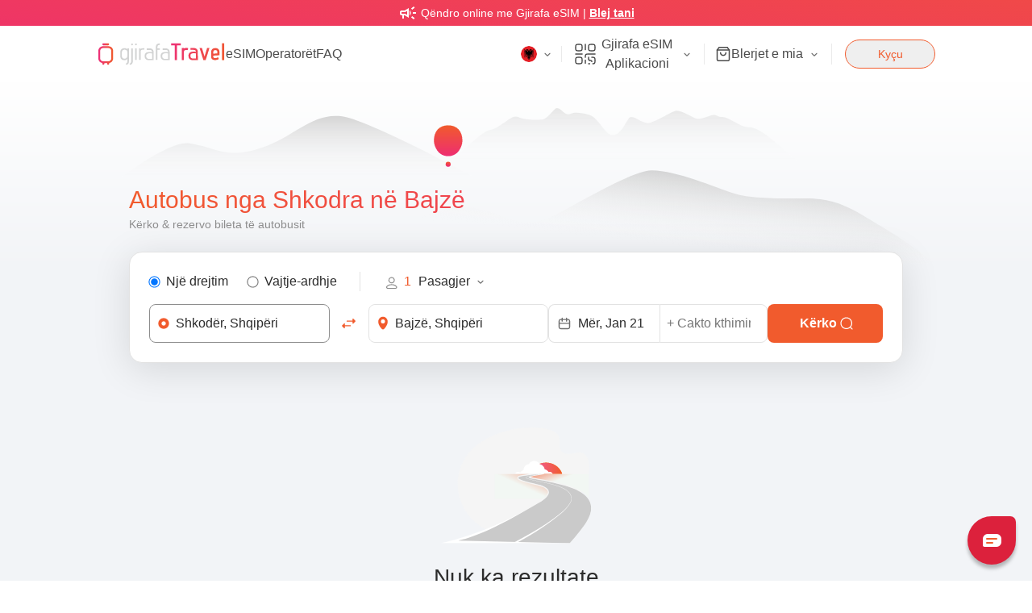

--- FILE ---
content_type: text/html; charset=utf-8
request_url: https://travel.gjirafa.com/sq/bus/shkoder-ne-bajze
body_size: 82847
content:
<!DOCTYPE html><html lang="sq"><head><meta charSet="utf-8"/><title>Linjat e autobusave Shkodër në Bajzë</title><meta name="description" content="Gjeni oraret dhe linjat e autobusëve nga Shkodër në Bajzë. Informohuni mbi kohët e nisjes dhe ndalesat për të planifikuar udhëtimin tuaj."/><link rel="canonical" href="https://travel.gjirafa.com/sq/bus/shkoder-ne-bajze"/><link rel="icon" type="image/png" href="/favicon.ico"/><link rel="manifest" href="/site.webmanifest"/><link rel="mask-icon" href="/safari-pinned-tab.svg" color="#5bbad5"/><link rel="alternate" hrefLang="en" href="https://travel.gjirafa.com/en/bus/shkoder-ne-bajze"/><link rel="alternate" hrefLang="sq" href="https://travel.gjirafa.com/sq/bus/shkoder-ne-bajze"/><link rel="alternate" hrefLang="x-default" href="https://travel.gjirafa.com/sq/bus/shkoder-ne-bajze"/><meta name="msapplication-TileColor" content="#da532c"/><meta name="theme-color" content="#ffffff"/><meta name="mobile-web-app-capable" content="yes"/><meta name="viewport" content="width=device-width, initial-scale=1, minimum-scale=0.1, maximum-scale=5"/><meta name="keywords" content="Rezervo, online, bilete per autobus, autobus, bileta, bileta te lira, Stacioni i autobusave, udhetime, transport, transport me autobus, eksploro, linja e autobusave, orari i autobusave,  Shqiperi, Albania, Kosova, Prishtine, Prizren, Tirane, Berat, Gjirokaster, Ksamil, Sarande, Vlore, Dhermi, Shkup, Durres, Shkoder"/><meta name="author" content="Gjirafa, Inc."/><meta name="robots" content="index,follow"/><meta property="og:title" content="Linjat e autobusave Shkodër në Bajzë"/><meta name="facebook-domain-verification" content="ekihianawackwe1l9hlgg9jbib0brd"/><meta property="og:description" content="Gjeni oraret dhe linjat e autobusëve nga Shkodër në Bajzë. Informohuni mbi kohët e nisjes dhe ndalesat për të planifikuar udhëtimin tuaj."/><meta property="og:type" content="website"/><meta property="og:url" content="https://travel.gjirafa.com/sq/bus/shkoder-ne-bajze"/><meta property="og:site_name" content="GjirafaTravel"/><meta property="og:image" content="https://travel.gjirafa.com//travelLogo.jpg"/><meta property="og:image:width" content="1200"/><meta property="og:image:height" content="630"/><meta property="og:image:type" content="image/jpeg"/><meta property="og:locale" content="en_US"/><meta property="og:see_also" content="https://www.facebook.com/gjirafatravel"/><meta property="og:see_also" content="https://www.instagram.com/gjirafatravel/?igshid=NTdlMDg3MTY%3D"/><meta property="og:see_also" content="https://twitter.com/GjirafaTravel"/><meta property="og:see_also" content="https://www.tiktok.com/@gjirafatravel"/><meta name="twitter:title" content="Linjat e autobusave Shkodër në Bajzë"/><meta name="twitter:description" content="Gjeni oraret dhe linjat e autobusëve nga Shkodër në Bajzë. Informohuni mbi kohët e nisjes dhe ndalesat për të planifikuar udhëtimin tuaj."/><meta name="twitter:url" content="https://travel.gjirafa.com/sq/bus/shkoder-ne-bajze"/><meta name="twitter:image" content="https://travel.gjirafa.com//travelLogo.jpg"/><meta name="twitter:image:alt" content="GjirafaTravel&#x27;s logo"/><meta name="twitter:site" content="@GjirafaTravel"/><meta name="twitter:creator" content="@GjirafaTravel"/><meta name="twitter:card" content="summary_large_image"/><link rel="preload" as="image" href="https://w3mhh8jtzt.gjirafa.net/travel/logo.svg"/><link rel="preload" as="image" href="/en.jpg"/><link rel="preload" as="image" href="/SQ.jpg"/><meta name="next-head-count" content="43"/><script id="breadcrumb-schema" type="application/ld+json" data-nscript="beforeInteractive">{"@context":"https://schema.org","@type":"BreadcrumbList","numberOfItems":3,"itemListOrder":"Ascending","itemListElement":[{"@type":"ListItem","position":1,"name":"Faqja kryesore","item":{"@type":"Thing","@id":"https://travel.gjirafa.com/sq","name":"Faqja kryesore"}},{"@type":"ListItem","position":2,"name":"Shkodër","item":{"@type":"Thing","@id":"https://travel.gjirafa.com/sq/cities/udheto-ne-shkoder","name":"Shkodër"}},{"@type":"ListItem","position":3,"name":"Shkodër në Bajzë","item":{"@type":"Thing","@id":"https://travel.gjirafa.com/sq/bus/shkoder-ne-bajze","name":"Shkodër në Bajzë"}}]}</script><link rel="preload" href="/_next/static/css/153dc1054ada899f.css" as="style"/><link rel="stylesheet" href="/_next/static/css/153dc1054ada899f.css" data-n-g=""/><link rel="preload" href="/_next/static/css/9cbeee7a218743e6.css" as="style"/><link rel="stylesheet" href="/_next/static/css/9cbeee7a218743e6.css" data-n-p=""/><noscript data-n-css=""></noscript><script defer="" nomodule="" src="/_next/static/chunks/polyfills-c67a75d1b6f99dc8.js"></script><script defer="" src="/_next/static/chunks/3625.545e2f2c118a3564.js"></script><script src="/_next/static/chunks/webpack-cb4168e77711bb5f.js" defer=""></script><script src="/_next/static/chunks/framework-3236775a9ca336a2.js" defer=""></script><script src="/_next/static/chunks/main-649a03b8c4a67888.js" defer=""></script><script src="/_next/static/chunks/pages/_app-fc4e3a05956acb1f.js" defer=""></script><script src="/_next/static/chunks/fec483df-ec2406890e1ec7cb.js" defer=""></script><script src="/_next/static/chunks/29107295-46d7d1929d94c0a9.js" defer=""></script><script src="/_next/static/chunks/5675-438fc7a629e2d3a2.js" defer=""></script><script src="/_next/static/chunks/1191-62451aef90451df4.js" defer=""></script><script src="/_next/static/chunks/7536-75b27aaaa59daafd.js" defer=""></script><script src="/_next/static/chunks/3978-23e67c47dcd6ded4.js" defer=""></script><script src="/_next/static/chunks/7811-b9146a06a428a213.js" defer=""></script><script src="/_next/static/chunks/1956-c6b098de0f453f6e.js" defer=""></script><script src="/_next/static/chunks/5196-386c93b47adc9007.js" defer=""></script><script src="/_next/static/chunks/2001-67cdeb7aa49a39f6.js" defer=""></script><script src="/_next/static/chunks/1085-1a817411181b35b7.js" defer=""></script><script src="/_next/static/chunks/7468-1fa34a8668dbafcc.js" defer=""></script><script src="/_next/static/chunks/3293-4ed8bd25f1e02777.js" defer=""></script><script src="/_next/static/chunks/3859-160e9c1e18e224f6.js" defer=""></script><script src="/_next/static/chunks/4524-0aeb34680b1ecfca.js" defer=""></script><script src="/_next/static/chunks/1088-e45e3eac19b0118f.js" defer=""></script><script src="/_next/static/chunks/1658-cb782667cdfec17a.js" defer=""></script><script src="/_next/static/chunks/5397-53cee95937c573ab.js" defer=""></script><script src="/_next/static/chunks/7645-695dabd9fabef93e.js" defer=""></script><script src="/_next/static/chunks/pages/_main/%5Bdevice%5D/bus/%5Bslug%5D-90d5d9081302e3b7.js" defer=""></script><script src="/_next/static/_pLGobH1d2VCIvMLSnurV/_buildManifest.js" defer=""></script><script src="/_next/static/_pLGobH1d2VCIvMLSnurV/_ssgManifest.js" defer=""></script><style id="__jsx-3330557747">.Spinner.jsx-3330557747{height:20px;left:50%;margin-left:-14px;top:45%;width:20px;-webkit-animation:container-rotate 1600ms linear infinite;-moz-animation:container-rotate 1600ms linear infinite;-o-animation:container-rotate 1600ms linear infinite;animation:container-rotate 1600ms linear infinite}.Spinner-line.jsx-3330557747{position:absolute;width:100%;height:100%;opacity:0}.Spinner-line--1.jsx-3330557747{border-color:#f15b2d;-webkit-animation:fill-unfill-rotate 4800ms cubic-bezier(.4,0,.2,1)infinite both,line-1-fade-in-out 4800ms cubic-bezier(.4,0,.2,1)infinite both;-moz-animation:fill-unfill-rotate 4800ms cubic-bezier(.4,0,.2,1)infinite both,line-1-fade-in-out 4800ms cubic-bezier(.4,0,.2,1)infinite both;-o-animation:fill-unfill-rotate 4800ms cubic-bezier(.4,0,.2,1)infinite both,line-1-fade-in-out 4800ms cubic-bezier(.4,0,.2,1)infinite both;animation:fill-unfill-rotate 4800ms cubic-bezier(.4,0,.2,1)infinite both,line-1-fade-in-out 4800ms cubic-bezier(.4,0,.2,1)infinite both}.Spinner-line--2.jsx-3330557747{border-color:#f15b2d;-webkit-animation:fill-unfill-rotate 4800ms cubic-bezier(.4,0,.2,1)infinite both,line-2-fade-in-out 4800ms cubic-bezier(.4,0,.2,1)infinite both;-moz-animation:fill-unfill-rotate 4800ms cubic-bezier(.4,0,.2,1)infinite both,line-2-fade-in-out 4800ms cubic-bezier(.4,0,.2,1)infinite both;-o-animation:fill-unfill-rotate 4800ms cubic-bezier(.4,0,.2,1)infinite both,line-2-fade-in-out 4800ms cubic-bezier(.4,0,.2,1)infinite both;animation:fill-unfill-rotate 4800ms cubic-bezier(.4,0,.2,1)infinite both,line-2-fade-in-out 4800ms cubic-bezier(.4,0,.2,1)infinite both}.Spinner-line--3.jsx-3330557747{border-color:#f15b2d;-webkit-animation:fill-unfill-rotate 4800ms cubic-bezier(.4,0,.2,1)infinite both,line-3-fade-in-out 4800ms cubic-bezier(.4,0,.2,1)infinite both;-moz-animation:fill-unfill-rotate 4800ms cubic-bezier(.4,0,.2,1)infinite both,line-3-fade-in-out 4800ms cubic-bezier(.4,0,.2,1)infinite both;-o-animation:fill-unfill-rotate 4800ms cubic-bezier(.4,0,.2,1)infinite both,line-3-fade-in-out 4800ms cubic-bezier(.4,0,.2,1)infinite both;animation:fill-unfill-rotate 4800ms cubic-bezier(.4,0,.2,1)infinite both,line-3-fade-in-out 4800ms cubic-bezier(.4,0,.2,1)infinite both}.Spinner-line--4.jsx-3330557747{border-color:#f15b2d;-webkit-animation:fill-unfill-rotate 4800ms cubic-bezier(.4,0,.2,1)infinite both,line-4-fade-in-out 4800ms cubic-bezier(.4,0,.2,1)infinite both;-moz-animation:fill-unfill-rotate 4800ms cubic-bezier(.4,0,.2,1)infinite both,line-4-fade-in-out 4800ms cubic-bezier(.4,0,.2,1)infinite both;-o-animation:fill-unfill-rotate 4800ms cubic-bezier(.4,0,.2,1)infinite both,line-4-fade-in-out 4800ms cubic-bezier(.4,0,.2,1)infinite both;animation:fill-unfill-rotate 4800ms cubic-bezier(.4,0,.2,1)infinite both,line-4-fade-in-out 4800ms cubic-bezier(.4,0,.2,1)infinite both}.Spinner-line-cog.jsx-3330557747{display:inline-block;position:relative;width:50%;height:100%;overflow:hidden;border-color:inherit}.Spinner-line-cog-inner.jsx-3330557747{position:absolute;top:0;bottom:0;right:0;left:0;width:200%;-webkit-box-sizing:border-box;-moz-box-sizing:border-box;box-sizing:border-box;height:100%;border-width:3px;border-style:solid;border-color:inherit;border-bottom-color:transparent;-webkit-border-radius:50%;-moz-border-radius:50%;border-radius:50%;-webkit-animation:none;-moz-animation:none;-o-animation:none;animation:none}.Spinner-line-cog-inner--left.jsx-3330557747{border-right-color:transparent;-webkit-transform:rotate(129deg);-moz-transform:rotate(129deg);-ms-transform:rotate(129deg);-o-transform:rotate(129deg);transform:rotate(129deg);-webkit-animation:left-spin 1200ms cubic-bezier(.4,0,.2,1)infinite both;-moz-animation:left-spin 1200ms cubic-bezier(.4,0,.2,1)infinite both;-o-animation:left-spin 1200ms cubic-bezier(.4,0,.2,1)infinite both;animation:left-spin 1200ms cubic-bezier(.4,0,.2,1)infinite both}.Spinner-line-cog-inner--right.jsx-3330557747{left:-100%;border-left-color:transparent;-webkit-transform:rotate(-129deg);-moz-transform:rotate(-129deg);-ms-transform:rotate(-129deg);-o-transform:rotate(-129deg);transform:rotate(-129deg);-webkit-animation:right-spin 1200ms cubic-bezier(.4,0,.2,1)infinite both;-moz-animation:right-spin 1200ms cubic-bezier(.4,0,.2,1)infinite both;-o-animation:right-spin 1200ms cubic-bezier(.4,0,.2,1)infinite both;animation:right-spin 1200ms cubic-bezier(.4,0,.2,1)infinite both}.Spinner-line-cog-inner--center.jsx-3330557747{width:1e3%;left:-450%}.Spinner-line-ticker.jsx-3330557747{position:absolute;-webkit-box-sizing:border-box;-moz-box-sizing:border-box;box-sizing:border-box;top:0;left:45%;width:10%;height:100%;overflow:hidden;border-color:inherit}@-webkit-keyframes container-rotate{to{-webkit-transform:rotate(360deg);transform:rotate(360deg)}}@-moz-keyframes container-rotate{to{-moz-transform:rotate(360deg);transform:rotate(360deg)}}@-o-keyframes container-rotate{to{-o-transform:rotate(360deg);transform:rotate(360deg)}}@keyframes container-rotate{to{-webkit-transform:rotate(360deg);-moz-transform:rotate(360deg);-o-transform:rotate(360deg);transform:rotate(360deg)}}@-webkit-keyframes fill-unfill-rotate{12.5%{-webkit-transform:rotate(135deg);transform:rotate(135deg)}25%{-webkit-transform:rotate(270deg);transform:rotate(270deg)}37.5%{-webkit-transform:rotate(405deg);transform:rotate(405deg)}50%{-webkit-transform:rotate(540deg);transform:rotate(540deg)}62.5%{-webkit-transform:rotate(675deg);transform:rotate(675deg)}75%{-webkit-transform:rotate(810deg);transform:rotate(810deg)}87.5%{-webkit-transform:rotate(945deg);transform:rotate(945deg)}to{-webkit-transform:rotate(1080deg);transform:rotate(1080deg)}}@-moz-keyframes fill-unfill-rotate{12.5%{-moz-transform:rotate(135deg);transform:rotate(135deg)}25%{-moz-transform:rotate(270deg);transform:rotate(270deg)}37.5%{-moz-transform:rotate(405deg);transform:rotate(405deg)}50%{-moz-transform:rotate(540deg);transform:rotate(540deg)}62.5%{-moz-transform:rotate(675deg);transform:rotate(675deg)}75%{-moz-transform:rotate(810deg);transform:rotate(810deg)}87.5%{-moz-transform:rotate(945deg);transform:rotate(945deg)}to{-moz-transform:rotate(1080deg);transform:rotate(1080deg)}}@-o-keyframes fill-unfill-rotate{12.5%{-o-transform:rotate(135deg);transform:rotate(135deg)}25%{-o-transform:rotate(270deg);transform:rotate(270deg)}37.5%{-o-transform:rotate(405deg);transform:rotate(405deg)}50%{-o-transform:rotate(540deg);transform:rotate(540deg)}62.5%{-o-transform:rotate(675deg);transform:rotate(675deg)}75%{-o-transform:rotate(810deg);transform:rotate(810deg)}87.5%{-o-transform:rotate(945deg);transform:rotate(945deg)}to{-o-transform:rotate(1080deg);transform:rotate(1080deg)}}@keyframes fill-unfill-rotate{12.5%{-webkit-transform:rotate(135deg);-moz-transform:rotate(135deg);-o-transform:rotate(135deg);transform:rotate(135deg)}25%{-webkit-transform:rotate(270deg);-moz-transform:rotate(270deg);-o-transform:rotate(270deg);transform:rotate(270deg)}37.5%{-webkit-transform:rotate(405deg);-moz-transform:rotate(405deg);-o-transform:rotate(405deg);transform:rotate(405deg)}50%{-webkit-transform:rotate(540deg);-moz-transform:rotate(540deg);-o-transform:rotate(540deg);transform:rotate(540deg)}62.5%{-webkit-transform:rotate(675deg);-moz-transform:rotate(675deg);-o-transform:rotate(675deg);transform:rotate(675deg)}75%{-webkit-transform:rotate(810deg);-moz-transform:rotate(810deg);-o-transform:rotate(810deg);transform:rotate(810deg)}87.5%{-webkit-transform:rotate(945deg);-moz-transform:rotate(945deg);-o-transform:rotate(945deg);transform:rotate(945deg)}to{-webkit-transform:rotate(1080deg);-moz-transform:rotate(1080deg);-o-transform:rotate(1080deg);transform:rotate(1080deg)}}@-webkit-keyframes left-spin{0%{-webkit-transform:rotate(130deg);transform:rotate(130deg)}50%{-webkit-transform:rotate(-5deg);transform:rotate(-5deg)}to{-webkit-transform:rotate(130deg);transform:rotate(130deg)}}@-moz-keyframes left-spin{0%{-moz-transform:rotate(130deg);transform:rotate(130deg)}50%{-moz-transform:rotate(-5deg);transform:rotate(-5deg)}to{-moz-transform:rotate(130deg);transform:rotate(130deg)}}@-o-keyframes left-spin{0%{-o-transform:rotate(130deg);transform:rotate(130deg)}50%{-o-transform:rotate(-5deg);transform:rotate(-5deg)}to{-o-transform:rotate(130deg);transform:rotate(130deg)}}@keyframes left-spin{0%{-webkit-transform:rotate(130deg);-moz-transform:rotate(130deg);-o-transform:rotate(130deg);transform:rotate(130deg)}50%{-webkit-transform:rotate(-5deg);-moz-transform:rotate(-5deg);-o-transform:rotate(-5deg);transform:rotate(-5deg)}to{-webkit-transform:rotate(130deg);-moz-transform:rotate(130deg);-o-transform:rotate(130deg);transform:rotate(130deg)}}@-webkit-keyframes right-spin{0%{-webkit-transform:rotate(-130deg);transform:rotate(-130deg)}50%{-webkit-transform:rotate(5deg);transform:rotate(5deg)}to{-webkit-transform:rotate(-130deg);transform:rotate(-130deg)}}@-moz-keyframes right-spin{0%{-moz-transform:rotate(-130deg);transform:rotate(-130deg)}50%{-moz-transform:rotate(5deg);transform:rotate(5deg)}to{-moz-transform:rotate(-130deg);transform:rotate(-130deg)}}@-o-keyframes right-spin{0%{-o-transform:rotate(-130deg);transform:rotate(-130deg)}50%{-o-transform:rotate(5deg);transform:rotate(5deg)}to{-o-transform:rotate(-130deg);transform:rotate(-130deg)}}@keyframes right-spin{0%{-webkit-transform:rotate(-130deg);-moz-transform:rotate(-130deg);-o-transform:rotate(-130deg);transform:rotate(-130deg)}50%{-webkit-transform:rotate(5deg);-moz-transform:rotate(5deg);-o-transform:rotate(5deg);transform:rotate(5deg)}to{-webkit-transform:rotate(-130deg);-moz-transform:rotate(-130deg);-o-transform:rotate(-130deg);transform:rotate(-130deg)}}@-webkit-keyframes line-1-fade-in-out{0%{opacity:1}25%{opacity:1}26%{opacity:0}89%{opacity:0}90%{opacity:1}to{opacity:1}}@-moz-keyframes line-1-fade-in-out{0%{opacity:1}25%{opacity:1}26%{opacity:0}89%{opacity:0}90%{opacity:1}to{opacity:1}}@-o-keyframes line-1-fade-in-out{0%{opacity:1}25%{opacity:1}26%{opacity:0}89%{opacity:0}90%{opacity:1}to{opacity:1}}@keyframes line-1-fade-in-out{0%{opacity:1}25%{opacity:1}26%{opacity:0}89%{opacity:0}90%{opacity:1}to{opacity:1}}@-webkit-keyframes line-2-fade-in-out{0%{opacity:0}15%{opacity:0}25%{opacity:1}50%{opacity:1}51%{opacity:0}}@-moz-keyframes line-2-fade-in-out{0%{opacity:0}15%{opacity:0}25%{opacity:1}50%{opacity:1}51%{opacity:0}}@-o-keyframes line-2-fade-in-out{0%{opacity:0}15%{opacity:0}25%{opacity:1}50%{opacity:1}51%{opacity:0}}@keyframes line-2-fade-in-out{0%{opacity:0}15%{opacity:0}25%{opacity:1}50%{opacity:1}51%{opacity:0}}@-webkit-keyframes line-3-fade-in-out{0%{opacity:0}40%{opacity:0}50%{opacity:1}75%{opacity:1}76%{opacity:0}}@-moz-keyframes line-3-fade-in-out{0%{opacity:0}40%{opacity:0}50%{opacity:1}75%{opacity:1}76%{opacity:0}}@-o-keyframes line-3-fade-in-out{0%{opacity:0}40%{opacity:0}50%{opacity:1}75%{opacity:1}76%{opacity:0}}@keyframes line-3-fade-in-out{0%{opacity:0}40%{opacity:0}50%{opacity:1}75%{opacity:1}76%{opacity:0}}@-webkit-keyframes line-4-fade-in-out{0%{opacity:0}65%{opacity:0}75%{opacity:1}90%{opacity:1}to{opacity:0}}@-moz-keyframes line-4-fade-in-out{0%{opacity:0}65%{opacity:0}75%{opacity:1}90%{opacity:1}to{opacity:0}}@-o-keyframes line-4-fade-in-out{0%{opacity:0}65%{opacity:0}75%{opacity:1}90%{opacity:1}to{opacity:0}}@keyframes line-4-fade-in-out{0%{opacity:0}65%{opacity:0}75%{opacity:1}90%{opacity:1}to{opacity:0}}</style><style id="__jsx-7339a6d561dec3b">.travel-chat.jsx-7339a6d561dec3b{display:-webkit-box;display:-webkit-flex;display:-moz-box;display:-ms-flexbox;display:flex;-webkit-box-align:center;-webkit-align-items:center;-moz-box-align:center;-ms-flex-align:center;align-items:center;-webkit-box-pack:center;-webkit-justify-content:center;-moz-box-pack:center;-ms-flex-pack:center;justify-content:center;-webkit-border-radius:34px 8px 34px 34px;-moz-border-radius:34px 8px 34px 34px;border-radius:34px 8px 34px 34px;position:fixed;bottom:20px;right:20px;width:60px;height:60px;background:#dc213c;-webkit-box-shadow:0 5px 4px 0 rgba(0,0,0,.26);-moz-box-shadow:0 5px 4px 0 rgba(0,0,0,.26);box-shadow:0 5px 4px 0 rgba(0,0,0,.26);z-index:40}.travel-chat.jsx-7339a6d561dec3b>span.jsx-7339a6d561dec3b{position:relative;width:23px;height:16px;background:#fff;-webkit-border-radius:6px 6px 6px 2px;-moz-border-radius:6px 6px 6px 2px;border-radius:6px 6px 6px 2px;padding:4px;padding-top:5px}.travel-chat.jsx-7339a6d561dec3b>span.jsx-7339a6d561dec3b::before,.travel-chat.jsx-7339a6d561dec3b>span.jsx-7339a6d561dec3b::after{content:"";position:absolute;background:#f15b2d;height:2px;width:65%;-webkit-border-radius:10px;-moz-border-radius:10px;border-radius:10px}.travel-chat.jsx-7339a6d561dec3b>span.jsx-7339a6d561dec3b::after{width:42%;margin-top:5px}@media screen and (max-width:768px){.travel-chat.jsx-7339a6d561dec3b{width:50px;height:50px}}</style></head><body><div id="__next"><div style="position:fixed;z-index:9999;top:16px;left:16px;right:16px;bottom:16px;pointer-events:none"></div><main class="flex h-screen origin-top flex-col transition-transform duration-500" style="transition-duration:300ms;transform-origin:top"><div class="relative top-0 z-50 w-full cursor-pointer bg-custom-gradient px-4 py-1 text-white transition-all duration-300 hover:opacity-90"><div class="container mx-auto flex items-center justify-center"><div class="flex max-w-[99%] flex-row items-center text-sm font-medium"><span class="mr-1 block h-6 w-6 text-white" kind="span"><svg xmlns="http://www.w3.org/2000/svg" height="24" viewBox="0 -960 960 960" width="24" fill="currentColor"><path d="M720-440v-80h160v80H720Zm48 280-128-96 48-64 128 96-48 64Zm-80-480-48-64 128-96 48 64-128 96ZM200-200v-160h-40q-33 0-56.5-23.5T80-440v-80q0-33 23.5-56.5T160-600h160l200-120v480L320-360h-40v160h-80Zm240-182v-196l-98 58H160v80h182l98 58Zm120 36v-268q27 24 43.5 58.5T620-480q0 41-16.5 75.5T560-346ZM300-480Z" fill="currentColor"></path></svg></span><p class="text-center text-sm">Qëndro online me Gjirafa eSIM |<span class="ml-1 whitespace-nowrap font-bold underline">Blej tani</span></p></div></div></div><header class="px-4 py-[10px]"><div class="container mx-auto flex items-center justify-between"><div class="flex items-center gap-10"><a aria-label="Home" class="flex h-7 w-40 items-center" href="/sq"><span style="box-sizing:border-box;display:inline-block;overflow:hidden;width:initial;height:initial;background:none;opacity:1;border:0;margin:0;padding:0;position:relative;max-width:100%"><span style="box-sizing:border-box;display:block;width:initial;height:initial;background:none;opacity:1;border:0;margin:0;padding:0;max-width:100%"><img style="display:block;max-width:100%;width:initial;height:initial;background:none;opacity:1;border:0;margin:0;padding:0" alt="" aria-hidden="true" src="data:image/svg+xml,%3csvg%20xmlns=%27http://www.w3.org/2000/svg%27%20version=%271.1%27%20width=%27160%27%20height=%2728%27/%3e"/></span><img alt="GjirafaTravel" src="https://w3mhh8jtzt.gjirafa.net/travel/logo.svg" decoding="async" data-nimg="intrinsic" style="position:absolute;top:0;left:0;bottom:0;right:0;box-sizing:border-box;padding:0;border:none;margin:auto;display:block;width:0;height:0;min-width:100%;max-width:100%;min-height:100%;max-height:100%"/></span></a><nav class="hidden gap-8 xl:flex"><a class="cursor-pointer text-gray-700 transition-colors hover:text-primary" aria-label="eSIMs" href="/sq/esim">eSIM</a><a class="cursor-pointer text-gray-700 transition-colors hover:text-primary" aria-label="Operators" href="/sq/bus-companies">Operatorët</a><a class="cursor-pointer text-gray-700 transition-colors hover:text-primary" aria-label="FAQ" href="/sq/faq">FAQ</a></nav></div><div class="z-30 flex items-center"><div class="hidden items-center xl:flex"><div class="border-t py-5 xl:hidden"><div class="flex w-full gap-3"><div class="flex w-full cursor-pointer items-center justify-center rounded-2xl bg-white px-4 py-3 text-sm md:rounded-none false"><span style="box-sizing:border-box;display:inline-block;overflow:hidden;width:initial;height:initial;background:none;opacity:1;border:0;margin:0;padding:0;position:relative;max-width:100%"><span style="box-sizing:border-box;display:block;width:initial;height:initial;background:none;opacity:1;border:0;margin:0;padding:0;max-width:100%"><img style="display:block;max-width:100%;width:initial;height:initial;background:none;opacity:1;border:0;margin:0;padding:0" alt="" aria-hidden="true" src="data:image/svg+xml,%3csvg%20xmlns=%27http://www.w3.org/2000/svg%27%20version=%271.1%27%20width=%2720%27%20height=%2720%27/%3e"/></span><img alt="British Flag" src="/en.jpg" decoding="async" data-nimg="intrinsic" class="block rounded-full" style="position:absolute;top:0;left:0;bottom:0;right:0;box-sizing:border-box;padding:0;border:none;margin:auto;display:block;width:0;height:0;min-width:100%;max-width:100%;min-height:100%;max-height:100%"/></span><span class="ml-2">English</span></div><div class="flex w-full cursor-pointer items-center justify-center rounded-2xl bg-white px-4 py-3 text-sm md:rounded-none border border-primary"><span style="box-sizing:border-box;display:inline-block;overflow:hidden;width:initial;height:initial;background:none;opacity:1;border:0;margin:0;padding:0;position:relative;max-width:100%"><span style="box-sizing:border-box;display:block;width:initial;height:initial;background:none;opacity:1;border:0;margin:0;padding:0;max-width:100%"><img style="display:block;max-width:100%;width:initial;height:initial;background:none;opacity:1;border:0;margin:0;padding:0" alt="" aria-hidden="true" src="data:image/svg+xml,%3csvg%20xmlns=%27http://www.w3.org/2000/svg%27%20version=%271.1%27%20width=%2720%27%20height=%2720%27/%3e"/></span><img alt="Albanian Flag" src="/SQ.jpg" decoding="async" data-nimg="intrinsic" class="block rounded-full" style="position:absolute;top:0;left:0;bottom:0;right:0;box-sizing:border-box;padding:0;border:none;margin:auto;display:block;width:0;height:0;min-width:100%;max-width:100%;min-height:100%;max-height:100%"/></span><span class="ml-2">Shqip</span></div></div></div><div class="relative border-r pr-2 hidden xl:block relative"><div class="flex cursor-pointer select-none items-center justify-start"><div class="flex cursor-pointer items-center"><span style="box-sizing:border-box;display:inline-block;overflow:hidden;width:initial;height:initial;background:none;opacity:1;border:0;margin:0;padding:0;position:relative;max-width:100%"><span style="box-sizing:border-box;display:block;width:initial;height:initial;background:none;opacity:1;border:0;margin:0;padding:0;max-width:100%"><img style="display:block;max-width:100%;width:initial;height:initial;background:none;opacity:1;border:0;margin:0;padding:0" alt="" aria-hidden="true" src="data:image/svg+xml,%3csvg%20xmlns=%27http://www.w3.org/2000/svg%27%20version=%271.1%27%20width=%2720%27%20height=%2720%27/%3e"/></span><img alt="Albanian Flag" src="/SQ.jpg" decoding="async" data-nimg="intrinsic" class="block rounded-full" style="position:absolute;top:0;left:0;bottom:0;right:0;box-sizing:border-box;padding:0;border:none;margin:auto;display:block;width:0;height:0;min-width:100%;max-width:100%;min-height:100%;max-height:100%"/></span></div><span class="ml-1 transform-gpu text-neutral transition duration-150 rotate-0" kind="span"><svg width="18" height="18" viewBox="0 0 18 18" fill="none" xmlns="http://www.w3.org/2000/svg"><path fill-rule="evenodd" clip-rule="evenodd" d="M5.60225 7.85225C5.82192 7.63258 6.17808 7.63258 6.39775 7.85225L9 10.4545L11.6023 7.85225C11.8219 7.63258 12.1781 7.63258 12.3977 7.85225C12.6174 8.07192 12.6174 8.42808 12.3977 8.64775L9.66291 11.3826C9.2968 11.7487 8.7032 11.7487 8.33709 11.3826L5.60225 8.64775C5.38258 8.42808 5.38258 8.07192 5.60225 7.85225Z" fill="currentColor"></path></svg></span></div></div><div class="bg-white px-3 relative"><div class="flex cursor-pointer select-none items-center justify-start"><div class="flex items-center"><div class="flex items-center justify-center gap-2 rounded-2xl border border-white bg-white"><span class="" kind="span"><svg width="32" height="32" viewBox="0 0 32 32" fill="none" xmlns="http://www.w3.org/2000/svg"><path d="M4 8C4 6.11439 4 5.17157 4.58579 4.58579C5.17157 4 6.11439 4 8 4C9.88561 4 10.8284 4 11.4142 4.58579C12 5.17157 12 6.11439 12 8C12 9.88561 12 10.8284 11.4142 11.4142C10.8284 12 9.88561 12 8 12C6.11439 12 5.17157 12 4.58579 11.4142C4 10.8284 4 9.88561 4 8Z" stroke="#4B4B4B" stroke-width="1.5" fill="none"></path><path d="M4 24C4 22.1144 4 21.1716 4.58579 20.5857C5.17157 20 6.11439 20 8 20C9.88561 20 10.8284 20 11.4142 20.5857C12 21.1716 12 22.1144 12 24C12 25.8856 12 26.8284 11.4142 27.4143C10.8284 28 9.88561 28 8 28C6.11439 28 5.17157 28 4.58579 27.4143C4 26.8284 4 25.8856 4 24Z" stroke="#4B4B4B" stroke-width="1.5" fill="none"></path><path d="M4 16H12" stroke="#4B4B4B" stroke-width="1.5" stroke-linecap="round" stroke-linejoin="round" fill="none"></path><path d="M16 4V10.6667" stroke="#4B4B4B" stroke-width="1.5" stroke-linecap="round" stroke-linejoin="round" fill="none"></path><path d="M20 8C20 6.11439 20 5.17157 20.5857 4.58579C21.1716 4 22.1144 4 24 4C25.8856 4 26.8284 4 27.4143 4.58579C28 5.17157 28 6.11439 28 8C28 9.88561 28 10.8284 27.4143 11.4142C26.8284 12 25.8856 12 24 12C22.1144 12 21.1716 12 20.5857 11.4142C20 10.8284 20 9.88561 20 8Z" stroke="#4B4B4B" stroke-width="1.5" fill="none"></path><path d="M28 16H20C18.1144 16 17.1716 16 16.5857 16.5857C16 17.1716 16 18.1144 16 20M16 23.6923V27.3847M20 20V22C20 23.9285 21.0449 24 22.6667 24C23.4031 24 24 24.5969 24 25.3333M21.3333 28H20M24 20C25.8856 20 26.8284 20 27.4143 20.5867C28 21.1732 28 22.1175 28 24.0057C28 25.8941 28 26.8383 27.4143 27.4249C26.9867 27.8531 26.3689 27.9688 25.3333 28" stroke="#4B4B4B" stroke-width="1.5" stroke-linecap="round" fill="none"></path></svg></span><p class="w-24 text-center text-gray-700">Gjirafa eSIM Aplikacioni</p></div></div><span class="ml-1 transform-gpu text-neutral transition duration-150 rotate-0" kind="span"><svg width="18" height="18" viewBox="0 0 18 18" fill="none" xmlns="http://www.w3.org/2000/svg"><path fill-rule="evenodd" clip-rule="evenodd" d="M5.60225 7.85225C5.82192 7.63258 6.17808 7.63258 6.39775 7.85225L9 10.4545L11.6023 7.85225C11.8219 7.63258 12.1781 7.63258 12.3977 7.85225C12.6174 8.07192 12.6174 8.42808 12.3977 8.64775L9.66291 11.3826C9.2968 11.7487 8.7032 11.7487 8.33709 11.3826L5.60225 8.64775C5.38258 8.42808 5.38258 8.07192 5.60225 7.85225Z" fill="currentColor"></path></svg></span></div></div><div class="border-x bg-white px-3 relative"><div class="flex cursor-pointer select-none items-center justify-start"><div class="flex items-center"><div class="flex items-center justify-center gap-2 rounded-2xl border border-white bg-white"><span class="" kind="span"><svg width="20" height="20" viewBox="0 0 20 20" fill="none" xmlns="http://www.w3.org/2000/svg"><path d="M5 1.66699L2.5 5.00033V16.667C2.5 17.109 2.67559 17.5329 2.98816 17.8455C3.30072 18.1581 3.72464 18.3337 4.16667 18.3337H15.8333C16.2754 18.3337 16.6993 18.1581 17.0118 17.8455C17.3244 17.5329 17.5 17.109 17.5 16.667V5.00033L15 1.66699H5Z" stroke="#4B4B4B" stroke-width="1.5" stroke-linecap="round" fill="none" stroke-linejoin="round"></path><path d="M2.5 5H17.5" stroke="#4B4B4B" stroke-width="1.5" stroke-linecap="round" fill="none" stroke-linejoin="round"></path><path d="M13.3332 8.33301C13.3332 9.21706 12.982 10.0649 12.3569 10.69C11.7317 11.3152 10.8839 11.6663 9.99984 11.6663C9.11578 11.6663 8.26794 11.3152 7.64281 10.69C7.01769 10.0649 6.6665 9.21706 6.6665 8.33301" stroke="#4B4B4B" stroke-width="1.5" fill="none" stroke-linecap="round" stroke-linejoin="round"></path></svg></span><p class="whitespace-nowrap text-gray-700">Blerjet e mia</p></div></div><span class="ml-1 transform-gpu text-neutral transition duration-150 rotate-0" kind="span"><svg width="18" height="18" viewBox="0 0 18 18" fill="none" xmlns="http://www.w3.org/2000/svg"><path fill-rule="evenodd" clip-rule="evenodd" d="M5.60225 7.85225C5.82192 7.63258 6.17808 7.63258 6.39775 7.85225L9 10.4545L11.6023 7.85225C11.8219 7.63258 12.1781 7.63258 12.3977 7.85225C12.6174 8.07192 12.6174 8.42808 12.3977 8.64775L9.66291 11.3826C9.2968 11.7487 8.7032 11.7487 8.33709 11.3826L5.60225 8.64775C5.38258 8.42808 5.38258 8.07192 5.60225 7.85225Z" fill="currentColor"></path></svg></span></div></div><div class="w-12 md:w-auto"><button class="ml-4 relative border rounded-[38px] max-h-9 w-28 overflow-hidden p-1 flex items-center justify-center 
        border-gray-400 bg-gray-200 text-gray-500 cursor-not-allowed" disabled=""><div class="flex items-center justify-center h-7"><span class="absolute"><span class="animate-spin flex justify-center items-center w-5 h-5 text-white" kind="span"><span class="spinner relative block h-4 w-4 rounded-full" style="border-top:4px solid currentcolor;border-right:4px solid rgba(255,255,255,0.4);border-bottom:4px solid rgba(255,255,255,0.4);border-left:4px solid rgba(255,255,255,0.4)"></span></span></span></div></button></div></div></div><div class="flex xl:hidden"><div class="rounded-xl border border-gray-200 bg-gray-custom p-2"><span class="" kind="span"><svg width="20" height="20" viewBox="0 0 20 20" fill="none" xmlns="http://www.w3.org/2000/svg"><path d="M3.33325 5H16.6666" stroke="#2C2C2C" stroke-width="1.5" stroke-linecap="round" stroke-linejoin="round"></path><path d="M3.33325 10H16.6666" stroke="#2C2C2C" stroke-width="1.5" stroke-linecap="round" stroke-linejoin="round"></path><path d="M3.33325 15H16.6666" stroke="#2C2C2C" stroke-width="1.5" stroke-linecap="round" stroke-linejoin="round"></path></svg></span></div></div></div></header><div class="flex-grow"><div class="absolute h-52 w-full bg-gradient-to-b from-white to-gray-custom lg:h-60" role="presentation"><div class="lg:container lg:mx-auto"><div class="relative top-4"><span class="" kind="span"><svg width="343" height="69" viewBox="0 0 343 69" fill="none" class="w-full h-full" xmlns="http://www.w3.org/2000/svg"><path opacity="0.3" d="M266.34 13.1211C268.549 13.161 270.055 13.5076 273.934 16.3666C277.813 19.2255 287.13 27.2278 287.13 27.2278H217.465H143.211C146.816 26.2292 156.687 15.0535 160.737 14.2546C165.8 13.256 169.602 7.55101 172.364 8.94907C175.125 10.3471 179.727 10.0975 182.143 9.99761C184.56 9.89775 186.976 5.30414 188.241 5.30414C189.507 5.30414 190.658 6.80205 191.348 7.30136C192.038 7.80067 192.959 8.15018 194.109 7.55101C195.26 6.95185 198.136 7.05171 201.703 8.15018C205.27 9.24865 207.953 16.3666 211.047 16.3666C215.171 16.3666 216.775 8.94907 218.616 8.94907C220.457 8.94907 222.528 11.0961 225.059 11.3957C227.59 11.6953 234.954 6.70219 237.025 6.35268C239.096 6.00317 244.043 9.39844 245.654 9.6481C247.265 9.89775 249.911 8.54962 251.752 8.15018C253.593 7.75074 253.593 8.84921 256.009 8.94907C258.425 9.04893 263.579 13.0711 266.34 13.1211Z" fill="url(#paint0_linear_206:14025)"></path><path opacity="0.7" d="M37.9335 19.7585C28.647 18.3317 5.87303 36.8621 -0.00012207 41.0237C6.14941 47.3804 35.7363 49.4475 70.0631 49.1182C104.39 48.7889 149.869 43.5847 168.317 41.0237C149.8 30.7341 110.277 9.85301 100.327 8.6457C87.8898 7.13655 81.4639 16.7402 67.3683 21.542C53.2728 26.3438 49.5416 21.542 37.9335 19.7585Z" fill="url(#paint1_linear_206:14025)"></path><path d="M290.308 42.2277C303.732 42.2277 310.78 47.7179 321.52 54.0368C332.26 60.3557 343 68.9536 343 68.9536H92.2918C109.297 61.7024 132.566 45.8533 150.354 45.8533C163.108 45.8533 169.652 54.0368 181.063 51.4471C189.883 49.4454 217.245 30.7639 227.114 30.7639C236.982 30.7639 253.222 37.7734 260.605 40.156C267.989 42.5385 281.638 42.2277 290.308 42.2277Z" fill="url(#paint2_linear_206:14025)"></path><g class="movin"><path d="M139.289 10.3201C141.395 13.4097 146.1 13.4097 148.205 10.3201C149.012 9.13586 149.576 7.76578 149.576 6.25779C149.576 2.48597 147.433 0 143.747 0C140.061 0 137.918 2.48597 137.918 6.25779C137.918 7.76578 138.482 9.13586 139.289 10.3201Z" fill="url(#paint3_linear_206:14025)"></path><rect width="2.05736" height="2.05736" rx="1.02868" transform="matrix(-1 0 0 1 144.776 14.9158)" fill="url(#paint4_linear_206:14025)"></rect></g><defs><linearGradient id="paint0_linear_206:14025" x1="215.171" y1="5.30414" x2="215.171" y2="27.2278" gradientUnits="userSpaceOnUse"><stop stop-color="#B1B1B1"></stop><stop offset="1" stop-color="white" stop-opacity="0"></stop></linearGradient><linearGradient id="paint1_linear_206:14025" x1="84.1586" y1="4.42011" x2="84.1586" y2="49.1515" gradientUnits="userSpaceOnUse"><stop stop-color="#B1B1B1"></stop><stop offset="0.693559" stop-color="white" stop-opacity="0"></stop></linearGradient><linearGradient id="paint2_linear_206:14025" x1="217.823" y1="17.8572" x2="213.403" y2="59.7598" gradientUnits="userSpaceOnUse"><stop stop-color="#B1B1B1"></stop><stop offset="1" stop-color="white" stop-opacity="0"></stop></linearGradient><linearGradient id="paint3_linear_206:14025" x1="143.571" y1="-2.15737e-07" x2="143.571" y2="14.4015" gradientUnits="userSpaceOnUse"><stop stop-color="#F15B2D"></stop><stop offset="1" stop-color="#EE277B"></stop></linearGradient><linearGradient id="paint4_linear_206:14025" x1="1.05985" y1="-3.08196e-08" x2="1.05985" y2="2.05736" gradientUnits="userSpaceOnUse"><stop stop-color="#F15B2D"></stop><stop offset="1" stop-color="#EE277B"></stop></linearGradient></defs></svg></span></div></div></div><section class="border-b-8 border-white bg-gray-custom" aria-label="Search section"><div class="mt-28 px-4 lg:container lg:mx-auto lg:mt-52 lg:px-0"><div class="md:mx-10"><div class="relative z-10 -mt-4 text-center sm:-mt-10 sm:text-left md:-mt-20"><h1 class="text-primary font-light text-2xl md:text-3xl text-transparent bg-clip-text bg-gradient-to-r from-primary pb-[2px] to-pink">Autobus nga Shkodra në Bajzë</h1><p class="text-xs font-light tracking-tight text-gray-600 md:text-sm md:tracking-normal">Kërko &amp; rezervo bileta të autobusit</p></div><div class="relative z-10 mb-20 mt-4 md:mt-6"><div class="relative z-10"><div class="h-auto rounded-2xl border border-gray-300 shadow-search-box p-6 bg-white"><form><div class="flex pb-4"><div class="inline-flex w-full md:w-auto"><div class="flex cursor-pointer items-center justify-between whitespace-nowrap pr-6 text-base"><input class="scale-110 accent-primary" type="radio" id="one-way" name="direction" checked=""/><label class="pl-2" for="one-way"><span> <!-- -->Një drejtim<!-- --> </span></label></div><div class="flex cursor-pointer items-center justify-between whitespace-nowrap pr-1 text-base"><input class="scale-110 accent-primary" type="radio" id="round-way" name="direction"/><label class="pl-2" for="round-way"><span> <!-- -->Vajtje-ardhje<!-- --> </span></label></div></div><span class="mx-6 hidden border-l border-gray-300 md:block"></span><div class="hidden md:block"><div class="hidden items-center md:flex"><span class="" kind="span"><svg class="scale-105 px-2" width="14" height="17" viewBox="0 0 14 12" fill="none" xmlns="http://www.w3.org/2000/svg"><path fill-rule="evenodd" clip-rule="evenodd" d="M10.4785 4C10.4785 6.07107 8.79952 7.75 6.72845 7.75C4.65739 7.75 2.97845 6.07107 2.97845 4C2.97845 1.92893 4.65739 0.25 6.72845 0.25C8.79952 0.25 10.4785 1.92893 10.4785 4ZM9.35345 4C9.35345 5.44975 8.1782 6.625 6.72845 6.625C5.27871 6.625 4.10345 5.44975 4.10345 4C4.10345 2.55025 5.27871 1.375 6.72845 1.375C8.1782 1.375 9.35345 2.55025 9.35345 4Z" fill="#8E8E8E"></path><path fill-rule="evenodd" clip-rule="evenodd" d="M6.72846 8.6875C3.78184 8.6875 1.88153 9.7668 0.750177 11.0398C0.444492 11.3838 0.274942 11.7777 0.252545 12.1862C0.230322 12.5916 0.355135 12.971 0.569089 13.2869C0.991812 13.9111 1.77214 14.3125 2.63449 14.3125H10.8224C11.6848 14.3125 12.4651 13.9111 12.8878 13.2869C13.1018 12.971 13.2266 12.5916 13.2044 12.1862C13.182 11.7777 13.0124 11.3838 12.7067 11.0398C11.5754 9.7668 9.67507 8.6875 6.72846 8.6875ZM1.59109 11.7872C2.49678 10.768 4.08444 9.8125 6.72846 9.8125C9.37247 9.8125 10.9601 10.768 11.8658 11.7872C12.0219 11.9628 12.0741 12.1208 12.0811 12.2478C12.0882 12.378 12.05 12.5178 11.9563 12.6561C11.7638 12.9403 11.3504 13.1875 10.8224 13.1875H2.63449C2.10648 13.1875 1.69308 12.9403 1.50057 12.6561C1.4069 12.5178 1.36872 12.378 1.37586 12.2478C1.38282 12.1208 1.43498 11.9628 1.59109 11.7872Z" fill="#8E8E8E"></path></svg></span><div class="relative"><div class="flex cursor-pointer select-none items-center justify-start"><div class="flex select-none items-center"><span class="w-2 text-right text-primary">1</span><span class="ml-2.5">Pasagjer</span></div><span class="ml-1 transform-gpu text-neutral transition duration-150 rotate-0" kind="span"><svg width="18" height="18" viewBox="0 0 18 18" fill="none" xmlns="http://www.w3.org/2000/svg"><path fill-rule="evenodd" clip-rule="evenodd" d="M5.60225 7.85225C5.82192 7.63258 6.17808 7.63258 6.39775 7.85225L9 10.4545L11.6023 7.85225C11.8219 7.63258 12.1781 7.63258 12.3977 7.85225C12.6174 8.07192 12.6174 8.42808 12.3977 8.64775L9.66291 11.3826C9.2968 11.7487 8.7032 11.7487 8.33709 11.3826L5.60225 8.64775C5.38258 8.42808 5.38258 8.07192 5.60225 7.85225Z" fill="currentColor"></path></svg></span></div></div></div></div></div><div class="w-full items-start gap-4 md:flex"><div class="relative flex-grow md:flex"><div class="relative h-full w-full" data-name="from"><div><div class="md:relative"><div class="relative sm:static"><span class="absolute top-0 flex h-12 w-11 items-center justify-center md:bottom-0 md:top-auto md:w-9 text-primary pointer-events-none"><span class="" kind="span"><svg width="16" height="16" viewBox="0 0 16 16" fill="none" xmlns="http://www.w3.org/2000/svg"><path fill-rule="evenodd" clip-rule="evenodd" d="M7.99992 14.6666C11.6818 14.6666 14.6666 11.6818 14.6666 7.99992C14.6666 4.31802 11.6818 1.33325 7.99992 1.33325C4.31802 1.33325 1.33325 4.31802 1.33325 7.99992C1.33325 11.6818 4.31802 14.6666 7.99992 14.6666ZM7.99992 10.6666C9.47268 10.6666 10.6666 9.47268 10.6666 7.99992C10.6666 6.52716 9.47268 5.33325 7.99992 5.33325C6.52716 5.33325 5.33325 6.52716 5.33325 7.99992C5.33325 9.47268 6.52716 10.6666 7.99992 10.6666Z" fill="currentColor"></path></svg></span></span></div><div class="flex flex-col flex-grow mb-3 md:mb-0"><input autoComplete="off" class="pl-[42px] md:pl-8 md:pr-0 pr-11 transition bg-gray-100 md:bg-white border focus:border-gray-600 transition-colors duration-200 hover:border-gray-500 border-gray-100 md:border-gray-300 appearance-none w-full -- p-3 rounded-lg h-12 pr-11" id="from" data-tooltip-id="fromslug" type="text" spellcheck="false" autoCorrect="off" placeholder="Nga: Qyteti ose Stacioni" value="Shkodër, Shqipëri"/><div class="jsx-3330557747 absolute bottom-3.5 right-6 invisible flex justify-center"><div class="jsx-3330557747 Spinner"><div class="jsx-3330557747 Spinner-line Spinner-line--1"><div class="jsx-3330557747 Spinner-line-cog"><div class="jsx-3330557747 Spinner-line-cog-inner Spinner-line-cog-inner--left"></div></div><div class="jsx-3330557747 Spinner-line-ticker"><div class="jsx-3330557747 Spinner-line-cog-inner Spinner-line-cog-inner--center"></div></div><div class="jsx-3330557747 Spinner-line-cog"><div class="jsx-3330557747 Spinner-line-cog-inner Spinner-line-cog-inner--right"></div></div></div><div class="jsx-3330557747 Spinner-line Spinner-line--2"><div class="jsx-3330557747 Spinner-line-cog"><div class="jsx-3330557747 Spinner-line-cog-inner Spinner-line-cog-inner--left"></div></div><div class="jsx-3330557747 Spinner-line-ticker"><div class="jsx-3330557747 Spinner-line-cog-inner Spinner-line-cog-inner--center"></div></div><div class="jsx-3330557747 Spinner-line-cog"><div class="jsx-3330557747 Spinner-line-cog-inner Spinner-line-cog-inner--right"></div></div></div><div class="jsx-3330557747 Spinner-line Spinner-line--3"><div class="jsx-3330557747 Spinner-line-cog"><div class="jsx-3330557747 Spinner-line-cog-inner Spinner-line-cog-inner--left"></div></div><div class="jsx-3330557747 Spinner-line-ticker"><div class="jsx-3330557747 Spinner-line-cog-inner Spinner-line-cog-inner--center"></div></div><div class="jsx-3330557747 Spinner-line-cog"><div class="jsx-3330557747 Spinner-line-cog-inner Spinner-line-cog-inner--right"></div></div></div><div class="jsx-3330557747 Spinner-line Spinner-line--4"><div class="jsx-3330557747 Spinner-line-cog"><div class="jsx-3330557747 Spinner-line-cog-inner Spinner-line-cog-inner--left"></div></div><div class="jsx-3330557747 Spinner-line-ticker"><div class="jsx-3330557747 Spinner-line-cog-inner Spinner-line-cog-inner--center"></div></div><div class="jsx-3330557747 Spinner-line-cog"><div class="jsx-3330557747 Spinner-line-cog-inner Spinner-line-cog-inner--right"></div></div></div></div></div></div></div><div class="overflow-auto max-h-[14rem] absolute shadow-lg border border-gray-200 rounded-xl md:w-80 w-full mt-2 bg-white itemsWrapper z-10 transform-gpu transition-all duration-300 pointer-events-none -translate-y-3 opacity-0" tabindex="-1"></div></div></div><span translate="no"></span><div class="hidden md:flex mx-3 my-0 justify-center text-primary w-auto h-12 self-end items-center cursor-pointer transition-transform duration-[400ms]" style="transform:rotate(180deg)"><span class="transform md:rotate-90 w-6 h-6" kind="span"><svg viewBox="0 0 25 24" fill="none" xmlns="http://www.w3.org/2000/svg"><path d="M15.1464 20.6464L12.3536 17.8536C12.0386 17.5386 12.2617 17 12.7071 17L18.2929 17C18.7383 17 18.9614 17.5386 18.6464 17.8536L15.8536 20.6464C15.6583 20.8417 15.3417 20.8417 15.1464 20.6464Z" fill="currentColor"></path><path d="M15.5 19L15.5 10" stroke="currentColor" stroke-width="1.5" stroke-linecap="round"></path><path d="M9.14645 3.35355L6.35355 6.14645C6.03857 6.46143 6.26165 7 6.70711 7H12.2929C12.7383 7 12.9614 6.46143 12.6464 6.14645L9.85355 3.35355C9.65829 3.15829 9.34171 3.15829 9.14645 3.35355Z" fill="currentColor"></path><path d="M9.5 5L9.5 14" stroke="currentColor" stroke-width="1.5" stroke-linecap="round"></path></svg></span></div><div class="absolute right-0 top-0 justify-center items-center flex md:hidden text-primary cursor-pointer transition-transform duration-[400ms] my-0 w-12 h-12 self-end" style="transform:rotate(180deg)"><span class="transform md:rotate-90 w-6 h-6" kind="span"><svg viewBox="0 0 25 24" fill="none" xmlns="http://www.w3.org/2000/svg"><path d="M15.1464 20.6464L12.3536 17.8536C12.0386 17.5386 12.2617 17 12.7071 17L18.2929 17C18.7383 17 18.9614 17.5386 18.6464 17.8536L15.8536 20.6464C15.6583 20.8417 15.3417 20.8417 15.1464 20.6464Z" fill="currentColor"></path><path d="M15.5 19L15.5 10" stroke="currentColor" stroke-width="1.5" stroke-linecap="round"></path><path d="M9.14645 3.35355L6.35355 6.14645C6.03857 6.46143 6.26165 7 6.70711 7H12.2929C12.7383 7 12.9614 6.46143 12.6464 6.14645L9.85355 3.35355C9.65829 3.15829 9.34171 3.15829 9.14645 3.35355Z" fill="currentColor"></path><path d="M9.5 5L9.5 14" stroke="currentColor" stroke-width="1.5" stroke-linecap="round"></path></svg></span></div><div class="relative h-full w-full" data-name="to"><div><div class="md:relative"><div class="relative sm:static"><span class="absolute top-0 flex h-12 w-11 items-center justify-center md:bottom-0 md:top-auto md:w-9 text-primary pointer-events-none"><span class="flex h-5 w-5 flex-none text-sm" kind="span"><svg width="22" height="22" viewBox="0 0 24 24" fill="none" xmlns="http://www.w3.org/2000/svg"><path fill-rule="evenodd" clip-rule="evenodd" d="M19 9.5C19 13.5785 15.9554 17.7143 13.882 20.0578C12.863 21.2096 11.137 21.2096 10.118 20.0578C8.04465 17.7143 5 13.5785 5 9.5C5 5.35786 8.13401 2 12 2C15.866 2 19 5.35786 19 9.5Z" fill="currentColor"></path><circle cx="12" cy="9" r="3" fill="white"></circle></svg></span></span></div><div class="flex flex-col flex-grow mb-3 md:mb-0"><input autoComplete="off" class="pl-[42px] md:pl-8 md:pr-0 pr-11 transition bg-gray-100 md:bg-white border focus:border-gray-600 transition-colors duration-200 hover:border-gray-500 border-gray-100 md:border-gray-300 appearance-none w-full -- p-3 rounded-lg h-12 pr-11" id="to" data-tooltip-id="toslug" type="text" spellcheck="false" autoCorrect="off" placeholder="Në: Qyteti ose Stacioni" value="Bajzë, Shqipëri"/><div class="jsx-3330557747 absolute bottom-3.5 right-6 invisible flex justify-center"><div class="jsx-3330557747 Spinner"><div class="jsx-3330557747 Spinner-line Spinner-line--1"><div class="jsx-3330557747 Spinner-line-cog"><div class="jsx-3330557747 Spinner-line-cog-inner Spinner-line-cog-inner--left"></div></div><div class="jsx-3330557747 Spinner-line-ticker"><div class="jsx-3330557747 Spinner-line-cog-inner Spinner-line-cog-inner--center"></div></div><div class="jsx-3330557747 Spinner-line-cog"><div class="jsx-3330557747 Spinner-line-cog-inner Spinner-line-cog-inner--right"></div></div></div><div class="jsx-3330557747 Spinner-line Spinner-line--2"><div class="jsx-3330557747 Spinner-line-cog"><div class="jsx-3330557747 Spinner-line-cog-inner Spinner-line-cog-inner--left"></div></div><div class="jsx-3330557747 Spinner-line-ticker"><div class="jsx-3330557747 Spinner-line-cog-inner Spinner-line-cog-inner--center"></div></div><div class="jsx-3330557747 Spinner-line-cog"><div class="jsx-3330557747 Spinner-line-cog-inner Spinner-line-cog-inner--right"></div></div></div><div class="jsx-3330557747 Spinner-line Spinner-line--3"><div class="jsx-3330557747 Spinner-line-cog"><div class="jsx-3330557747 Spinner-line-cog-inner Spinner-line-cog-inner--left"></div></div><div class="jsx-3330557747 Spinner-line-ticker"><div class="jsx-3330557747 Spinner-line-cog-inner Spinner-line-cog-inner--center"></div></div><div class="jsx-3330557747 Spinner-line-cog"><div class="jsx-3330557747 Spinner-line-cog-inner Spinner-line-cog-inner--right"></div></div></div><div class="jsx-3330557747 Spinner-line Spinner-line--4"><div class="jsx-3330557747 Spinner-line-cog"><div class="jsx-3330557747 Spinner-line-cog-inner Spinner-line-cog-inner--left"></div></div><div class="jsx-3330557747 Spinner-line-ticker"><div class="jsx-3330557747 Spinner-line-cog-inner Spinner-line-cog-inner--center"></div></div><div class="jsx-3330557747 Spinner-line-cog"><div class="jsx-3330557747 Spinner-line-cog-inner Spinner-line-cog-inner--right"></div></div></div></div></div></div></div><div class="overflow-auto max-h-[14rem] absolute shadow-lg border border-gray-200 rounded-xl md:w-80 w-full mt-2 bg-white itemsWrapper z-10 transform-gpu transition-all duration-300 pointer-events-none -translate-y-3 opacity-0" tabindex="-1"></div></div></div><span translate="no"></span></div><div class="relative w-full md:w-[30%]"><div class="relative flex w-full cursor-pointer items-center justify-end"><span class="w-10 h-10 inline-flex items-center justify-center cursor-pointer absolute left-0 text-neutral" kind="span"><svg width="18" height="18" viewBox="0 0 18 18" fill="none" xmlns="http://www.w3.org/2000/svg"><path fill-rule="evenodd" clip-rule="evenodd" d="M6.29999 1.80005C6.67278 1.80005 6.97499 2.10705 6.97499 2.48576V3.40005H11.025V2.48576C11.025 2.10705 11.3272 1.80005 11.7 1.80005C12.0728 1.80005 12.375 2.10705 12.375 2.48576V3.40005H13.5C14.9912 3.40005 16.2 4.62807 16.2 6.14291V13.4572C16.2 14.972 14.9912 16.2 13.5 16.2H4.49999C3.00882 16.2 1.79999 14.972 1.79999 13.4572V6.14291C1.79999 4.62807 3.00882 3.40005 4.49999 3.40005H5.62499V2.48576C5.62499 2.10705 5.9272 1.80005 6.29999 1.80005ZM11.025 4.77148V6.14291C11.025 6.52162 11.3272 6.82862 11.7 6.82862C12.0728 6.82862 12.375 6.52162 12.375 6.14291V4.77148H13.5C14.2456 4.77148 14.85 5.38549 14.85 6.14291V8.20005H3.14999V6.14291C3.14999 5.38549 3.7544 4.77148 4.49999 4.77148H5.62499V6.14291C5.62499 6.52162 5.9272 6.82862 6.29999 6.82862C6.67278 6.82862 6.97499 6.52162 6.97499 6.14291V4.77148H11.025ZM3.14999 9.57148V13.4572C3.14999 14.2146 3.7544 14.8286 4.49999 14.8286H13.5C14.2456 14.8286 14.85 14.2146 14.85 13.4572V9.57148H3.14999Z" fill="currentColor"></path></svg></span><input class="flex w-full cursor-pointer justify-start gap-2 rounded-l-lg rounded-r-none border-0 bg-gray-100 py-[11px] pl-11 hover:border hover:border-gray-500 md:border md:border-r-0 md:border-gray-300 md:bg-white md:pl-9" size="10" placeholder="Mër, Jan 21" readonly="" value="Mër, Jan 21"/><input class="w-full cursor-pointer justify-start rounded-l-none rounded-r-lg border-y-0 border-l border-r-0 bg-gray-100 py-[11px] pl-2 pr-5 hover:border hover:border-gray-500 md:border md:border-gray-300 md:bg-white" size="10" placeholder="+ Cakto kthimin" readonly="" value=""/></div></div><div class="block md:hidden"><div class="hidden items-center md:flex"><span class="" kind="span"><svg class="scale-105 px-2" width="14" height="17" viewBox="0 0 14 12" fill="none" xmlns="http://www.w3.org/2000/svg"><path fill-rule="evenodd" clip-rule="evenodd" d="M10.4785 4C10.4785 6.07107 8.79952 7.75 6.72845 7.75C4.65739 7.75 2.97845 6.07107 2.97845 4C2.97845 1.92893 4.65739 0.25 6.72845 0.25C8.79952 0.25 10.4785 1.92893 10.4785 4ZM9.35345 4C9.35345 5.44975 8.1782 6.625 6.72845 6.625C5.27871 6.625 4.10345 5.44975 4.10345 4C4.10345 2.55025 5.27871 1.375 6.72845 1.375C8.1782 1.375 9.35345 2.55025 9.35345 4Z" fill="#8E8E8E"></path><path fill-rule="evenodd" clip-rule="evenodd" d="M6.72846 8.6875C3.78184 8.6875 1.88153 9.7668 0.750177 11.0398C0.444492 11.3838 0.274942 11.7777 0.252545 12.1862C0.230322 12.5916 0.355135 12.971 0.569089 13.2869C0.991812 13.9111 1.77214 14.3125 2.63449 14.3125H10.8224C11.6848 14.3125 12.4651 13.9111 12.8878 13.2869C13.1018 12.971 13.2266 12.5916 13.2044 12.1862C13.182 11.7777 13.0124 11.3838 12.7067 11.0398C11.5754 9.7668 9.67507 8.6875 6.72846 8.6875ZM1.59109 11.7872C2.49678 10.768 4.08444 9.8125 6.72846 9.8125C9.37247 9.8125 10.9601 10.768 11.8658 11.7872C12.0219 11.9628 12.0741 12.1208 12.0811 12.2478C12.0882 12.378 12.05 12.5178 11.9563 12.6561C11.7638 12.9403 11.3504 13.1875 10.8224 13.1875H2.63449C2.10648 13.1875 1.69308 12.9403 1.50057 12.6561C1.4069 12.5178 1.36872 12.378 1.37586 12.2478C1.38282 12.1208 1.43498 11.9628 1.59109 11.7872Z" fill="#8E8E8E"></path></svg></span><div class="relative"><div class="flex cursor-pointer select-none items-center justify-start"><div class="flex select-none items-center"><span class="w-2 text-right text-primary">1</span><span class="ml-2.5">Pasagjer</span></div><span class="ml-1 transform-gpu text-neutral transition duration-150 rotate-0" kind="span"><svg width="18" height="18" viewBox="0 0 18 18" fill="none" xmlns="http://www.w3.org/2000/svg"><path fill-rule="evenodd" clip-rule="evenodd" d="M5.60225 7.85225C5.82192 7.63258 6.17808 7.63258 6.39775 7.85225L9 10.4545L11.6023 7.85225C11.8219 7.63258 12.1781 7.63258 12.3977 7.85225C12.6174 8.07192 12.6174 8.42808 12.3977 8.64775L9.66291 11.3826C9.2968 11.7487 8.7032 11.7487 8.33709 11.3826L5.60225 8.64775C5.38258 8.42808 5.38258 8.07192 5.60225 7.85225Z" fill="currentColor"></path></svg></span></div></div></div></div><button aria-label="Kërko" class="text-center font-semibold mt-4 flex h-12 w-full items-center justify-center gap-2 self-end bg-primary text-white md:ml-auto md:mt-0 md:w-36 rounded-lg false" type="submit"><span class="ml-2 text-base">Kërko</span><span class="" kind="span"><svg width="24" height="24" viewBox="0 0 24 24" fill="none" xmlns="http://www.w3.org/2000/svg"><path fill-rule="evenodd" clip-rule="evenodd" d="M11.7195 5.60002C8.33982 5.60002 5.60002 8.33982 5.60002 11.7195C5.60002 15.0993 8.33982 17.8391 11.7195 17.8391C15.0993 17.8391 17.8391 15.0993 17.8391 11.7195C17.8391 8.33982 15.0993 5.60002 11.7195 5.60002ZM4.40002 11.7195C4.40002 7.67708 7.67708 4.40002 11.7195 4.40002C15.762 4.40002 19.0391 7.67708 19.0391 11.7195C19.0391 15.762 15.762 19.0391 11.7195 19.0391C7.67708 19.0391 4.40002 15.762 4.40002 11.7195Z" fill="currentColor"></path><path fill-rule="evenodd" clip-rule="evenodd" d="M16.0546 16.0549C16.289 15.8206 16.6689 15.8206 16.9032 16.0549L19.423 18.5748C19.6573 18.8091 19.6573 19.189 19.423 19.4233C19.1887 19.6576 18.8088 19.6576 18.5745 19.4233L16.0546 16.9035C15.8203 16.6692 15.8203 16.2893 16.0546 16.0549Z" fill="currentColor"></path></svg></span></button></div></form></div></div></div></div><section class="flex w-full flex-col justify-center gap-3 pb-10 lg:flex-row lg:gap-6 lg:pb-16"><div class="flex w-full flex-col items-center"><div class="mx-auto w-[188px] pb-6"><span class="" kind="span"><svg xmlns="http://www.w3.org/2000/svg" viewBox="0 0 189 145" fill="none"><path d="M146.308 8.47451C151.816 15.2823 145.358 26.3186 153.531 31.4374C161.487 36.4228 171.263 28.2523 178.758 32.5422C189.881 38.9064 187.85 68.0264 171.588 86.1193C166.698 91.5579 162.611 93.6779 160.801 99.8316C156.916 113.045 170.573 120.905 167.976 127.44C162.122 142.156 72.1194 154.504 36.0059 110.281C19.1396 89.6267 16.6163 59.8021 31.6855 37.1499C58.9161 -3.78193 133.949 -6.79984 146.308 8.47451Z" fill="#F5F5F5"></path><g clip-path="url(#clip0_8818_47416)"><path d="M124.303 55.5712C124.771 55.3998 125.268 55.3117 125.769 55.3114C126.595 55.3117 127.403 55.546 128.091 55.9851C128.779 56.4243 129.317 57.0486 129.637 57.7799H152.038C150.936 54.5897 149.026 51.7123 146.48 49.4062C143.934 47.1 140.832 45.4372 137.452 44.567C134.072 43.6968 130.52 43.6465 127.114 44.4206C123.709 45.1947 120.557 46.7689 117.941 49.002C118.565 49.9395 118.966 50.997 119.116 52.0999C120.18 52.3114 121.189 52.7281 122.08 53.3248C122.971 53.9215 123.728 54.6857 124.303 55.5712Z" fill="#FF9200"></path><path d="M124.303 55.5712C124.771 55.3998 125.268 55.3117 125.769 55.3114C126.595 55.3117 127.403 55.546 128.091 55.9851C128.779 56.4243 129.317 57.0486 129.637 57.7799H152.038C150.936 54.5897 149.026 51.7123 146.48 49.4062C143.934 47.1 140.832 45.4372 137.452 44.567C134.072 43.6968 130.52 43.6465 127.114 44.4206C123.709 45.1947 120.557 46.7689 117.941 49.002C118.565 49.9395 118.966 50.997 119.116 52.0999C120.18 52.3114 121.189 52.7281 122.08 53.3248C122.971 53.9215 123.728 54.6857 124.303 55.5712Z" fill="url(#paint0_linear_8818_47416)"></path><path d="M121.838 57.7785H140.318C140.009 57.0607 139.491 56.4479 138.827 56.0169C138.164 55.586 137.386 55.3559 136.59 55.3557C136.107 55.356 135.628 55.4424 135.176 55.6107C134.625 54.7406 133.898 53.989 133.041 53.4014C132.184 52.8137 131.214 52.4021 130.19 52.1916C130.044 51.1092 129.658 50.0712 129.057 49.1511C127.965 47.4524 126.229 46.247 124.229 45.7997C123.58 44.5839 122.605 43.5636 121.409 42.8476C120.213 42.1316 118.84 41.747 117.438 41.7347C116.036 41.7224 114.656 42.083 113.447 42.7779C112.238 43.4728 111.245 44.4759 110.573 45.6802C108.755 45.9302 107.086 46.8046 105.866 48.1471C104.646 49.4896 103.953 51.2127 103.912 53.0085C102.205 53.6276 100.774 54.812 99.8669 56.3559C99.3867 55.9343 98.8102 55.6312 98.1858 55.4719C97.5614 55.3126 96.907 55.3017 96.2774 55.4401C95.6478 55.5786 95.0612 55.8624 94.5666 56.2678C94.0719 56.6732 93.6836 57.1885 93.4341 57.7706H121.736L121.838 57.7785Z" fill="white"></path><path d="M113.173 61.7432C112.95 62.2165 116.675 62.8811 119.975 63.4727C125.989 64.5476 136.058 66.3501 151.63 70.1641C168.405 74.2726 179.717 80.2591 185.367 87.9977V58.2188L130.077 58.2666C130.077 58.2666 113.489 61.0534 113.173 61.7432Z" fill="url(#paint1_linear_8818_47416)"></path><path d="M134.24 80.035C133.67 76.6365 128.162 73.5828 119.162 71.6519C112.935 70.3202 107.923 69.064 104.261 67.921C98.4364 66.1009 96.1775 64.6811 96.218 62.8584C96.2661 60.8017 99.1328 60.0389 102.225 59.5178C105.317 58.9966 108.26 58.5636 110.893 58.2188H67.9814V88.7983H128.486C133.604 84.7301 134.546 81.8627 134.24 80.035Z" fill="url(#paint2_linear_8818_47416)"></path><path d="M111.983 58.0742C111.628 58.1195 111.268 58.1648 110.904 58.2152H127.175L127.162 58.0742H111.983Z" fill="white"></path><path d="M151.314 71.3966C122.365 64.3049 113.135 64.3049 110.617 62.4294C108.429 60.7981 122.464 58.618 126.192 58.0742H124.69C117.231 58.5995 109.804 59.496 102.435 60.7603C88.9652 63.0261 105.793 67.5046 119.428 70.4223C133.062 73.3401 146.001 80.2933 122.796 94.1972C63.0306 129.99 13.9876 141.719 0.73291 144.415H161.479C169.648 135.242 178.446 124.147 182.574 117.479C197.994 92.6389 180.264 78.4858 151.314 71.3966Z" fill="white"></path><path d="M151.313 71.3966C122.365 64.3049 113.135 64.3049 110.617 62.4294C108.429 60.7981 122.464 58.618 126.192 58.0742H124.69C117.231 58.5995 109.804 59.496 102.435 60.7603C88.965 63.0261 105.793 67.5046 119.428 70.4223C133.062 73.3401 146 80.2933 122.796 94.1972C63.0305 129.99 35.8309 138.511 22.5762 141.207L161.479 144.415C169.648 135.242 178.446 124.147 182.574 117.479C197.994 92.6389 180.264 78.4858 151.313 71.3966Z" fill="#CACACA"></path><path d="M148.354 73.5809C144.217 72.0878 139.993 70.8382 135.703 69.839C127.508 67.9655 120.065 66.4213 113.531 65.0642C111.957 64.743 110.401 64.3433 108.869 63.8668C108.163 63.6173 107.387 63.3678 106.917 62.8689C106.407 62.2952 107.428 61.8162 107.976 61.5667C110.604 60.5115 113.217 60.0924 115.508 59.6334C122.127 58.4783 126.674 57.9794 128.725 57.7773H128.151C125.888 57.9744 121.555 58.4484 115.478 59.4762C113.181 59.9252 110.571 60.3269 107.892 61.3896C107.4 61.6391 106.142 62.1105 106.754 62.9961C107.313 63.5799 108.076 63.7944 108.795 64.0639C110.334 64.5488 111.896 64.956 113.477 65.2837C120.009 66.6658 127.449 68.2274 135.629 70.1159C139.907 71.1283 144.118 72.3895 148.241 73.8928C152.462 75.5193 156.973 77.4751 160.3 81.0399C163.727 84.4975 164.556 90.3475 161.576 94.6807C158.902 99.0887 154.957 102.831 150.824 106.425C134.456 120.024 114.082 131.871 92.3688 143.346H96.5227C117.761 131.971 135.185 120.316 151.416 106.805C155.559 103.187 159.18 99.3382 161.895 94.8478C164.941 90.4323 164.086 84.3129 160.558 80.8004C157.149 77.1633 152.602 75.2124 148.354 73.5809Z" fill="white"></path></g><defs><linearGradient id="paint0_linear_8818_47416" x1="117.944" y1="50.8267" x2="152.043" y2="50.8267" gradientUnits="userSpaceOnUse"><stop stop-color="#F15B97"></stop><stop offset="1" stop-color="#F05A2C"></stop></linearGradient><linearGradient id="paint1_linear_8818_47416" x1="150.893" y1="64.2682" x2="139.7" y2="34.9131" gradientUnits="userSpaceOnUse"><stop stop-color="#F2F7F3"></stop><stop offset="1" stop-color="#F05A2C"></stop></linearGradient><linearGradient id="paint2_linear_8818_47416" x1="100.042" y1="72.319" x2="122.236" y2="24.2609" gradientUnits="userSpaceOnUse"><stop stop-color="#F2F7F3"></stop><stop offset="1" stop-color="#F15B2D"></stop></linearGradient><clipPath id="clip0_8818_47416"><rect width="187.534" height="129.423" fill="white" transform="translate(0.73291 14.9922)"></rect></clipPath></defs></svg></span></div><p class="pb-2 text-2xl font-normal leading-9 md:text-[28px]">Nuk ka rezultate</p><p class="text-sm leading-6 text-gray-700">Më poshtë mund të gjeni lidhje nga këto destinacione</p></div></section></div></section><section class="border-b-8 border-gray-custom bg-white"><div class="container mx-auto flex w-full flex-col items-center px-4 py-10 md:px-0 md:py-16"><p class="pb-6 text-2xl font-normal leading-9 md:text-[28px]">Pse të zgjedhni Gjirafa Travel?</p><div class="flex flex-col items-center justify-center gap-8 pb-10 md:flex md:w-full md:flex-row md:justify-between md:pb-[60px]"><div class="flex flex-col items-center"><div class="pb-[10px]"><span class="" kind="span"><svg width="48" height="48" viewBox="0 0 48 48" xmlns="http://www.w3.org/2000/svg"><g clip-path="url(#clip0_11449_46477)"><circle cx="31.499" cy="17.996" r="13.5" transform="rotate(30 31.499 17.996)" fill="url(#paint0_linear_11449_46477)" stroke="none"></circle><path d="M3 21.5V31.9375C3 33.3182 4.11929 34.4375 5.5 34.4375H30.1875C31.5682 34.4375 32.6875 33.3182 32.6875 31.9375V21.5C32.6875 20.1193 31.5682 19 30.1875 19H5.5C4.11929 19 3 20.1193 3 21.5Z" stroke="#4B4B4B" stroke-width="1.625" fill="none"></path><circle cx="10.125" cy="34.4375" r="2.7125" fill="white" stroke="#4B4B4B" stroke-width="1.7"></circle><circle cx="25.5625" cy="34.4375" r="2.7125" fill="white" stroke="#4B4B4B" stroke-width="1.7"></circle><line x1="3" y1="26.5625" x2="32.6875" y2="26.5625" stroke="#4B4B4B" stroke-width="1.5"></line><line x1="11.75" y1="27.3125" x2="11.75" y2="19" stroke="#4B4B4B" stroke-width="1.5"></line><line x1="23.625" y1="27.3125" x2="23.625" y2="19" stroke="#4B4B4B" stroke-width="1.5"></line></g><defs><linearGradient id="paint0_linear_11449_46477" x1="31.9081" y1="4.49603" x2="31.9081" y2="31.496" gradientUnits="userSpaceOnUse"><stop stop-color="#F15B2D"></stop><stop offset="1" stop-color="#EE277B" stop-opacity="0"></stop></linearGradient><clipPath id="clip0_11449_46477"><rect width="48" height="48" fill="white"></rect></clipPath></defs></svg></span></div><p class="pb-2 text-xl leading-8">Shpejtë</p><p class="text-center text-base font-normal leading-6 text-gray-700 md:text-left">Transaksione të menjëhershme</p></div><div class="flex flex-col items-center"><div class="pb-[10px]"><span class="" kind="span"><svg width="48" height="48" viewBox="0 0 48 48" xmlns="http://www.w3.org/2000/svg"><g clip-path="url(#clip0_11449_46492)"><circle cx="16.499" cy="17.996" r="13.5" transform="rotate(-30 16.499 17.996)" fill="url(#paint0_linear_11449_46492)" stroke="none"></circle><path d="M22.1875 25.0625C22.5522 25.0625 22.9019 24.9176 23.1598 24.6598C23.4176 24.4019 23.5625 24.0522 23.5625 23.6875C23.5625 23.3228 23.4176 22.9731 23.1598 22.7152C22.9019 22.4574 22.5522 22.3125 22.1875 22.3125C21.8228 22.3125 21.4731 22.4574 21.2152 22.7152C20.9574 22.9731 20.8125 23.3228 20.8125 23.6875C20.8125 24.0522 20.9574 24.4019 21.2152 24.6598C21.4731 24.9176 21.8228 25.0625 22.1875 25.0625Z" fill="none" stroke="#4B4B4B" stroke-width="1.6875" stroke-linecap="round" stroke-linejoin="round"></path><path d="M15.999 21.6211V26.9272C15.999 27.6656 16.2919 28.3737 16.8144 28.8962L27.9739 40.0557C28.2323 40.3146 28.5392 40.5201 28.877 40.6602C29.2149 40.8004 29.5771 40.8725 29.9429 40.8725C30.3087 40.8725 30.6709 40.8004 31.0087 40.6602C31.3466 40.5201 31.6535 40.3146 31.9119 40.0557L38.5586 33.409C38.8176 33.1506 39.023 32.8437 39.1632 32.5058C39.3033 32.168 39.3755 31.8058 39.3755 31.44C39.3755 31.0742 39.3033 30.712 39.1632 30.3741C39.023 30.0363 38.8176 29.7293 38.5586 29.471L27.3978 18.3115C26.8759 17.7897 26.1682 17.4964 25.4301 17.4961H20.124C19.03 17.4961 17.9808 17.9307 17.2072 18.7043C16.4336 19.4779 15.999 20.5271 15.999 21.6211Z" fill="none" stroke="#4B4B4B" stroke-width="1.6875" stroke-linecap="round" stroke-linejoin="round"></path></g><defs><linearGradient id="paint0_linear_11449_46492" x1="16.9081" y1="4.49603" x2="16.9081" y2="31.496" gradientUnits="userSpaceOnUse"><stop stop-color="#F15B2D"></stop><stop offset="1" stop-color="#EE277B" stop-opacity="0"></stop></linearGradient><clipPath id="clip0_11449_46492"><rect width="48" height="48" fill="white"></rect></clipPath></defs></svg></span></div><p class="pb-2 text-xl leading-8">Lirë</p><p class="text-center text-base font-normal leading-6 text-gray-700 md:text-left">Udhëtime të lira dhe oferta të shkëlqyera</p></div><div class="flex flex-col items-center"><div class="pb-[10px]"><span class="" kind="span"><svg width="48" height="48" viewBox="0 0 48 48" fill="none" xmlns="http://www.w3.org/2000/svg"><g clip-path="url(#clip0_11449_46514)"><circle cx="16.5" cy="26.998" r="13.5" transform="rotate(-135 16.5 26.998)" fill="url(#paint0_linear_11449_46514)"></circle><path d="M28 12C21.9249 12 17 16.9249 17 23C17 29.0751 21.9249 34 28 34C34.0751 34 39 29.0751 39 23C39 21.4809 38.6926 20.0361 38.1376 18.7225C37.9227 18.2138 38.1609 17.6271 38.6696 17.4122C39.1783 17.1972 39.765 17.4354 39.9799 17.9441C40.6371 19.4996 41 21.2087 41 23C41 30.1797 35.1797 36 28 36C20.8203 36 15 30.1797 15 23C15 15.8203 20.8203 10 28 10C29.7913 10 31.5004 10.3629 33.0559 11.0201C33.5646 11.235 33.8028 11.8217 33.5878 12.3304C33.3729 12.8391 32.7862 13.0773 32.2775 12.8624C30.9639 12.3074 29.5191 12 28 12Z" fill="#4B4B4B"></path><path d="M28 17.3333C24.8704 17.3333 22.3333 19.8704 22.3333 23C22.3333 26.1296 24.8704 28.6667 28 28.6667C31.1296 28.6667 33.6667 26.1296 33.6667 23C33.6667 22.471 33.5945 21.9605 33.46 21.4771C33.3119 20.945 33.6232 20.3937 34.1553 20.2456C34.6874 20.0976 35.2387 20.4089 35.3868 20.941C35.5694 21.5973 35.6667 22.2881 35.6667 23C35.6667 27.2342 32.2342 30.6667 28 30.6667C23.7658 30.6667 20.3333 27.2342 20.3333 23C20.3333 18.7658 23.7658 15.3333 28 15.3333C28.7996 15.3333 29.5724 15.4561 30.2997 15.6845C30.8266 15.85 31.1195 16.4113 30.9541 16.9382C30.7886 17.4651 30.2273 17.7581 29.7004 17.5926C29.1648 17.4244 28.594 17.3333 28 17.3333Z" fill="#4B4B4B"></path><path d="M28 25.6667C29.4728 25.6667 30.6667 24.4728 30.6667 23C30.6667 22.6305 30.5915 22.2785 30.4556 21.9586L36.5492 15.865C36.7943 15.9524 37.0583 16 37.3333 16H40C40.5523 16 41 15.5523 41 15C41 14.4477 40.5523 14 40 14H38.4142L40.7071 11.7071C41.0976 11.3166 41.0976 10.6834 40.7071 10.2929C40.3166 9.90237 39.6834 9.90237 39.2929 10.2929L37 12.5858V11C37 10.4477 36.5523 10 36 10C35.4477 10 35 10.4477 35 11V13.6667C35 13.9417 35.0476 14.2057 35.135 14.4508L29.0414 20.5444C28.7215 20.4085 28.3695 20.3333 28 20.3333C26.5272 20.3333 25.3333 21.5272 25.3333 23C25.3333 24.4728 26.5272 25.6667 28 25.6667Z" fill="#4B4B4B"></path></g><defs><linearGradient id="paint0_linear_11449_46514" x1="16.9091" y1="13.498" x2="16.9091" y2="40.498" gradientUnits="userSpaceOnUse"><stop stop-color="#F15B2D"></stop><stop offset="1" stop-color="#EE277B" stop-opacity="0"></stop></linearGradient><clipPath id="clip0_11449_46514"><rect width="48" height="48" fill="white"></rect></clipPath></defs></svg></span></div><p class="pb-2 text-xl leading-8">Saktësi</p><p class="text-center text-base font-normal leading-6 text-gray-700 md:text-left">Saktësia në majë të gishtave tuaj</p></div></div><div class="text-center"><p class="pb-3 text-2xl font-normal leading-9 md:text-[28px]">Udhëtimi me autobus: Një zgjedhje ekologjike</p><p class="text-sm font-normal leading-6 text-gray-700">Udhëtimi me autobus është një nga mënyrat më miqësore për mjedisin. Me emetim shumë më të ulët të CO₂ për pasagjer krahasuar me makinat ose aeroplanët, autobusët luajnë një rol të rëndësishëm per mjedisin. Autobusët promovojnë turizmin miqësor ndaj mjedisit përmes reduktimit të ndotjes së ajrit dhe nivelit të zhurmës, duke e bërë një zgjedhje të përkryer për udhëtarët që kanë në fokus mbrojtjen e mjedisit.</p></div></div></section><section class="border-b-8 border-white bg-gray-custom" id="faq-section"><div class="container mx-auto flex flex-col px-4 pb-10 pt-8 md:flex-row md:gap-6 md:pb-16 md:pt-14 lg:px-0"><div class="hidden justify-between gap-44 md:flex md:w-[60%] md:flex-col"><div><h2 class="w-full pb-3 leading-9 md:text-[28px]">FAQs: Udhëzuesi juaj për GjirafaTravel</h2><p class="max-w-[300px] text-sm leading-[18px]">Të gjitha përgjigjet që ju nevojiten për një përvojë udhëtimi pa probleme</p></div><div><p class="pb-2 text-lg leading-[27px]">Keni ende pyetje?</p><p class="pb-[26px] text-sm leading-[21px] text-gray-700">Ne jemi te lumtur të ju përgjigjemi çfardo pyetje që keni rreth GjirafaTravel.</p><a aria-label="Contact us" href="/sq/contact"><button class="text-center font-semibold to mb-2 rounded-xl bg-primary bg-gradient-to-br from-pink px-6 py-[10px] text-sm !font-medium text-white rounded-lg false" type="button">Kontakti</button></a></div></div><h2 class="block w-full pb-4 text-2xl leading-9 md:hidden">FAQ</h2><div class="w-full"><div class="w-full container mx-auto"><div class="mb-2"><div class="flex cursor-pointer items-center justify-between border-l-2 bg-white px-4 py-4 transition-all duration-200 rounded-2xl border-transparent" role="button" aria-expanded="false" aria-controls="faq-answer-cili-është-çmimi-mesatar-për-një-biletë-autobusi-nga-shkodra-në-bajzë?"><p class="text-sm">Cili është çmimi mesatar për një biletë autobusi nga Shkodra në Bajzë?</p><span class="" kind="span"><svg class="text-primary" width="24" height="25" viewBox="0 0 24 25" fill="none" xmlns="http://www.w3.org/2000/svg"><path d="M12.75 6.5C12.75 6.08579 12.4142 5.75 12 5.75C11.5858 5.75 11.25 6.08579 11.25 6.5V11.75H6C5.58579 11.75 5.25 12.0858 5.25 12.5C5.25 12.9142 5.58579 13.25 6 13.25H11.25V18.5C11.25 18.9142 11.5858 19.25 12 19.25C12.4142 19.25 12.75 18.9142 12.75 18.5V13.25H18C18.4142 13.25 18.75 12.9142 18.75 12.5C18.75 12.0858 18.4142 11.75 18 11.75H12.75V6.5Z" fill="currentColor"></path></svg></span></div></div><div class="mb-2"><div class="flex cursor-pointer items-center justify-between border-l-2 bg-white px-4 py-4 transition-all duration-200 rounded-2xl border-transparent" role="button" aria-expanded="false" aria-controls="faq-answer-sa-zgjat-udhëtimi-më-i-shpejtë-me-autobus-nga-shkodra-në-bajzë?"><p class="text-sm">Sa zgjat udhëtimi më i shpejtë me autobus nga Shkodra në Bajzë?</p><span class="" kind="span"><svg class="text-primary" width="24" height="25" viewBox="0 0 24 25" fill="none" xmlns="http://www.w3.org/2000/svg"><path d="M12.75 6.5C12.75 6.08579 12.4142 5.75 12 5.75C11.5858 5.75 11.25 6.08579 11.25 6.5V11.75H6C5.58579 11.75 5.25 12.0858 5.25 12.5C5.25 12.9142 5.58579 13.25 6 13.25H11.25V18.5C11.25 18.9142 11.5858 19.25 12 19.25C12.4142 19.25 12.75 18.9142 12.75 18.5V13.25H18C18.4142 13.25 18.75 12.9142 18.75 12.5C18.75 12.0858 18.4142 11.75 18 11.75H12.75V6.5Z" fill="currentColor"></path></svg></span></div></div><div class="mb-2"><div class="flex cursor-pointer items-center justify-between border-l-2 bg-white px-4 py-4 transition-all duration-200 rounded-2xl border-transparent" role="button" aria-expanded="false" aria-controls="faq-answer-sa-është-kohëzgjatja-mesatare-e-udhëtimit-nga-shkodra-në-bajzë?"><p class="text-sm">Sa është kohëzgjatja mesatare e udhëtimit nga Shkodra në Bajzë?</p><span class="" kind="span"><svg class="text-primary" width="24" height="25" viewBox="0 0 24 25" fill="none" xmlns="http://www.w3.org/2000/svg"><path d="M12.75 6.5C12.75 6.08579 12.4142 5.75 12 5.75C11.5858 5.75 11.25 6.08579 11.25 6.5V11.75H6C5.58579 11.75 5.25 12.0858 5.25 12.5C5.25 12.9142 5.58579 13.25 6 13.25H11.25V18.5C11.25 18.9142 11.5858 19.25 12 19.25C12.4142 19.25 12.75 18.9142 12.75 18.5V13.25H18C18.4142 13.25 18.75 12.9142 18.75 12.5C18.75 12.0858 18.4142 11.75 18 11.75H12.75V6.5Z" fill="currentColor"></path></svg></span></div></div><div class="mb-2"><div class="flex cursor-pointer items-center justify-between border-l-2 bg-white px-4 py-4 transition-all duration-200 rounded-2xl border-transparent" role="button" aria-expanded="false" aria-controls="faq-answer-sa-autobusë-operojnë-çdo-ditë-nga-shkodra-në-bajzë?"><p class="text-sm">Sa autobusë operojnë çdo ditë nga Shkodra në Bajzë?</p><span class="" kind="span"><svg class="text-primary" width="24" height="25" viewBox="0 0 24 25" fill="none" xmlns="http://www.w3.org/2000/svg"><path d="M12.75 6.5C12.75 6.08579 12.4142 5.75 12 5.75C11.5858 5.75 11.25 6.08579 11.25 6.5V11.75H6C5.58579 11.75 5.25 12.0858 5.25 12.5C5.25 12.9142 5.58579 13.25 6 13.25H11.25V18.5C11.25 18.9142 11.5858 19.25 12 19.25C12.4142 19.25 12.75 18.9142 12.75 18.5V13.25H18C18.4142 13.25 18.75 12.9142 18.75 12.5C18.75 12.0858 18.4142 11.75 18 11.75H12.75V6.5Z" fill="currentColor"></path></svg></span></div></div><div class="mb-2"><div class="flex cursor-pointer items-center justify-between border-l-2 bg-white px-4 py-4 transition-all duration-200 rounded-2xl border-transparent" role="button" aria-expanded="false" aria-controls="faq-answer-sa-është-distanca-nga-shkodra-në-bajzë?"><p class="text-sm">Sa është distanca nga Shkodra në Bajzë?</p><span class="" kind="span"><svg class="text-primary" width="24" height="25" viewBox="0 0 24 25" fill="none" xmlns="http://www.w3.org/2000/svg"><path d="M12.75 6.5C12.75 6.08579 12.4142 5.75 12 5.75C11.5858 5.75 11.25 6.08579 11.25 6.5V11.75H6C5.58579 11.75 5.25 12.0858 5.25 12.5C5.25 12.9142 5.58579 13.25 6 13.25H11.25V18.5C11.25 18.9142 11.5858 19.25 12 19.25C12.4142 19.25 12.75 18.9142 12.75 18.5V13.25H18C18.4142 13.25 18.75 12.9142 18.75 12.5C18.75 12.0858 18.4142 11.75 18 11.75H12.75V6.5Z" fill="currentColor"></path></svg></span></div></div><div class="mb-2"><div class="flex cursor-pointer items-center justify-between border-l-2 bg-white px-4 py-4 transition-all duration-200 rounded-2xl border-transparent" role="button" aria-expanded="false" aria-controls="faq-answer-cili-është-orari-më-i-hershëm-i-nisjes-nga-shkodra-për-në-bajzë-me-autobus?-"><p class="text-sm">Cili është orari më i hershëm i nisjes nga Shkodra për në Bajzë me autobus? </p><span class="" kind="span"><svg class="text-primary" width="24" height="25" viewBox="0 0 24 25" fill="none" xmlns="http://www.w3.org/2000/svg"><path d="M12.75 6.5C12.75 6.08579 12.4142 5.75 12 5.75C11.5858 5.75 11.25 6.08579 11.25 6.5V11.75H6C5.58579 11.75 5.25 12.0858 5.25 12.5C5.25 12.9142 5.58579 13.25 6 13.25H11.25V18.5C11.25 18.9142 11.5858 19.25 12 19.25C12.4142 19.25 12.75 18.9142 12.75 18.5V13.25H18C18.4142 13.25 18.75 12.9142 18.75 12.5C18.75 12.0858 18.4142 11.75 18 11.75H12.75V6.5Z" fill="currentColor"></path></svg></span></div></div><div class="mb-2"><div class="flex cursor-pointer items-center justify-between border-l-2 bg-white px-4 py-4 transition-all duration-200 rounded-2xl border-transparent" role="button" aria-expanded="false" aria-controls="faq-answer-cilet-operatore-autobusësh-udhëtojnë-nga-shkodra-në-bajzë?"><p class="text-sm">Cilet operatore autobusësh udhëtojnë nga Shkodra në Bajzë?</p><span class="" kind="span"><svg class="text-primary" width="24" height="25" viewBox="0 0 24 25" fill="none" xmlns="http://www.w3.org/2000/svg"><path d="M12.75 6.5C12.75 6.08579 12.4142 5.75 12 5.75C11.5858 5.75 11.25 6.08579 11.25 6.5V11.75H6C5.58579 11.75 5.25 12.0858 5.25 12.5C5.25 12.9142 5.58579 13.25 6 13.25H11.25V18.5C11.25 18.9142 11.5858 19.25 12 19.25C12.4142 19.25 12.75 18.9142 12.75 18.5V13.25H18C18.4142 13.25 18.75 12.9142 18.75 12.5C18.75 12.0858 18.4142 11.75 18 11.75H12.75V6.5Z" fill="currentColor"></path></svg></span></div></div></div></div><div class="block pt-[30px] md:hidden"><p class="pb-2 text-lg leading-[27px]">Keni ende pyetje?</p><p class="pb-[26px] text-sm leading-[21px] text-gray-700">Ne jemi te lumtur të ju përgjigjemi çfardo pyetje që keni rreth GjirafaTravel.</p><a aria-label="Contact us" href="/sq/contact"><button class="text-center font-semibold to mb-2 rounded-xl bg-primary bg-gradient-to-br from-pink px-6 py-[10px] text-sm !font-medium text-white rounded-lg false" type="button">Kontakti</button></a></div></div></section><section class="border-b-8 border-[#F2F4F7]" id="operartors-section"><div class="pb-10 pt-8 md:pb-16 md:pt-14"><h2 class="container mx-auto px-4 pb-4 text-2xl md:px-0 md:pb-10 md:text-center md:text-[28px]">Kompanitë e autobusëve nga<!-- --> <!-- -->Shkodra<!-- --> <!-- -->në<!-- --> <!-- -->Bajzë</h2><div class="CompaniesSection_slider__pwl4j"><div class="CompaniesSection_slideTrack__IJ27f CompaniesSection_static__nDApe"><a class="CompaniesSection_slide__uiUMc cursor-pointer" target="_blank" aria-label="Iridest Sh.P.K" href="/sq/bus-companies/iridest-shpk"><p class="text-xl font-bold">Iridest Sh.P.K</p></a></div></div></div></section><section class="border-b-8 border-white bg-[#F2F4F7]"><div class="container mx-auto px-4 pb-10 pt-8 md:pb-16 md:pt-14 lg:px-0" id="destinations-section"><h2 class="pb-6 text-2xl md:text-[28px]">Destinacionet më të njohura nga Shkodra me autobus</h2><div class="scrollbarDates w-full overflow-x-auto"><div class="grid w-max grid-cols-3 gap-x-4 gap-y-5 md:w-full md:grid-cols-3"><a href="/sq/bus/shkoder-ne-tirane">Autobus Shkodër në Tiranë</a><a href="/sq/bus/shkoder-ne-prizren">Autobus Shkodër në Prizren</a><a href="/sq/bus/shkoder-ne-theth">Autobus Shkodër në Theth</a><a href="/sq/bus/shkoder-ne-prishtine">Autobus Shkodër në Prishtinë</a><a href="/sq/bus/shkoder-ne-ulqin">Autobus Shkodër në Ulqin</a><a href="/sq/bus/shkoder-ne-aeroporti-tirane">Autobus Shkodër në Aeroporti Tiranës</a><a href="/sq/bus/shkoder-ne-durres">Autobus Shkodër në Durrës</a><a href="/sq/bus/shkoder-ne-valbone">Autobus Shkodër në Valbonë</a><a href="/sq/bus/shkoder-ne-koman">Autobus Shkodër në Koman</a><a href="/sq/bus/shkoder-ne-podgorice">Autobus Shkodër në Podgoricë</a><a href="/sq/bus/shkoder-ne-munich">Autobus Shkodër në Munich</a><a href="/sq/bus/shkoder-ne-vlore">Autobus Shkodër në Vlorë</a></div></div></div></section><section class="border-b-8 border-gray-custom" id="blogs-section"><div class="container mx-auto px-4 py-10 md:py-16 lg:px-0"><div class="flex w-full items-center justify-between pb-4"><h2 class="text-2xl font-normal md:text-[28px]">Artikujt</h2><a aria-label="All blogs" class="rounded-xl bg-gray-custom px-[14px] py-[7.5px] text-sm transition-all hover:bg-gray-200 focus:shadow-sm active:shadow-sm" href="/sq/blogs">Shiko të gjitha</a></div><div class="grid w-full grid-cols-2 justify-between gap-x-2 gap-y-4 md:grid-cols-4 md:gap-x-3 md:gap-y-0"><a aria-label="Related blogs" href="/sq/blogs/10-gjera-qe-duhet-te-dini-para-se-te-vizitoni-shqiperine"><div class="mb-2 flex h-[120px] w-full flex-1 rounded-xl md:mb-[10px] md:h-[170px] md:rounded-[10px]"><span style="box-sizing:border-box;display:inline-block;overflow:hidden;width:initial;height:initial;background:none;opacity:1;border:0;margin:0;padding:0;position:relative;max-width:100%"><span style="box-sizing:border-box;display:block;width:initial;height:initial;background:none;opacity:1;border:0;margin:0;padding:0;max-width:100%"><img style="display:block;max-width:100%;width:initial;height:initial;background:none;opacity:1;border:0;margin:0;padding:0" alt="" aria-hidden="true" src="data:image/svg+xml,%3csvg%20xmlns=%27http://www.w3.org/2000/svg%27%20version=%271.1%27%20width=%27250%27%20height=%27170%27/%3e"/></span><img alt="10 gjëra që duhet të dini para se të vizitoni Shqipërinë" src="[data-uri]" decoding="async" data-nimg="intrinsic" class="rounded-2xl object-cover" style="position:absolute;top:0;left:0;bottom:0;right:0;box-sizing:border-box;padding:0;border:none;margin:auto;display:block;width:0;height:0;min-width:100%;max-width:100%;min-height:100%;max-height:100%"/><noscript><img alt="10 gjëra që duhet të dini para se të vizitoni Shqipërinë" src="https://w3mhh8jtzt.gjirafa.net/travel/blogdata/a283d987-543e-4951-9ebb-ffa84fc815e5/0.jpg?w=600&amp;q=75?w=300&amp;h=250&amp;r=fill&amp;q=70" decoding="async" data-nimg="intrinsic" style="position:absolute;top:0;left:0;bottom:0;right:0;box-sizing:border-box;padding:0;border:none;margin:auto;display:block;width:0;height:0;min-width:100%;max-width:100%;min-height:100%;max-height:100%" class="rounded-2xl object-cover" loading="lazy"/></noscript></span></div><p class="mb-1 w-full text-sm leading-[21px] md:mb-[6px] md:text-base md:leading-6">10 gjëra që duhet të dini para se të vizitoni Shqipërinë</p><p class="text-[10px] leading-[15px] text-[#6E6E6E] md:text-xs md:leading-[22px]">20 Mar, 2025</p></a><a aria-label="Related blogs" href="/sq/blogs/si-te-rezervoni-bileta-autobusi-online-ne-shqiperi"><div class="mb-2 flex h-[120px] w-full flex-1 rounded-xl md:mb-[10px] md:h-[170px] md:rounded-[10px]"><span style="box-sizing:border-box;display:inline-block;overflow:hidden;width:initial;height:initial;background:none;opacity:1;border:0;margin:0;padding:0;position:relative;max-width:100%"><span style="box-sizing:border-box;display:block;width:initial;height:initial;background:none;opacity:1;border:0;margin:0;padding:0;max-width:100%"><img style="display:block;max-width:100%;width:initial;height:initial;background:none;opacity:1;border:0;margin:0;padding:0" alt="" aria-hidden="true" src="data:image/svg+xml,%3csvg%20xmlns=%27http://www.w3.org/2000/svg%27%20version=%271.1%27%20width=%27250%27%20height=%27170%27/%3e"/></span><img alt="Si të Rezervoni Bileta Autobusi Online në Shqipëri" src="[data-uri]" decoding="async" data-nimg="intrinsic" class="rounded-2xl object-cover" style="position:absolute;top:0;left:0;bottom:0;right:0;box-sizing:border-box;padding:0;border:none;margin:auto;display:block;width:0;height:0;min-width:100%;max-width:100%;min-height:100%;max-height:100%"/><noscript><img alt="Si të Rezervoni Bileta Autobusi Online në Shqipëri" src="https://w3mhh8jtzt.gjirafa.net/travel/blogdata/a2cf2906-2d46-41d1-a959-cde7556b99a8/0.jpg?w=600&amp;q=75?w=300&amp;h=250&amp;r=fill&amp;q=70" decoding="async" data-nimg="intrinsic" style="position:absolute;top:0;left:0;bottom:0;right:0;box-sizing:border-box;padding:0;border:none;margin:auto;display:block;width:0;height:0;min-width:100%;max-width:100%;min-height:100%;max-height:100%" class="rounded-2xl object-cover" loading="lazy"/></noscript></span></div><p class="mb-1 w-full text-sm leading-[21px] md:mb-[6px] md:text-base md:leading-6">Si të Rezervoni Bileta Autobusi Online në Shqipëri</p><p class="text-[10px] leading-[15px] text-[#6E6E6E] md:text-xs md:leading-[22px]">17 Mar, 2025</p></a><a aria-label="Related blogs" href="/sq/blogs/si-te-udhetoni-pa-shpenzuar-shume-ne-shqiperi"><div class="mb-2 flex h-[120px] w-full flex-1 rounded-xl md:mb-[10px] md:h-[170px] md:rounded-[10px]"><span style="box-sizing:border-box;display:inline-block;overflow:hidden;width:initial;height:initial;background:none;opacity:1;border:0;margin:0;padding:0;position:relative;max-width:100%"><span style="box-sizing:border-box;display:block;width:initial;height:initial;background:none;opacity:1;border:0;margin:0;padding:0;max-width:100%"><img style="display:block;max-width:100%;width:initial;height:initial;background:none;opacity:1;border:0;margin:0;padding:0" alt="" aria-hidden="true" src="data:image/svg+xml,%3csvg%20xmlns=%27http://www.w3.org/2000/svg%27%20version=%271.1%27%20width=%27250%27%20height=%27170%27/%3e"/></span><img alt="Si të udhëtoni pa shpenzuar shumë në Shqipëri" src="[data-uri]" decoding="async" data-nimg="intrinsic" class="rounded-2xl object-cover" style="position:absolute;top:0;left:0;bottom:0;right:0;box-sizing:border-box;padding:0;border:none;margin:auto;display:block;width:0;height:0;min-width:100%;max-width:100%;min-height:100%;max-height:100%"/><noscript><img alt="Si të udhëtoni pa shpenzuar shumë në Shqipëri" src="https://w3mhh8jtzt.gjirafa.net/travel/blogdata/e271bc4f-9d42-4911-9837-3ef5dd65ca38/1.png?w=600&amp;q=75?w=300&amp;h=250&amp;r=fill&amp;q=70" decoding="async" data-nimg="intrinsic" style="position:absolute;top:0;left:0;bottom:0;right:0;box-sizing:border-box;padding:0;border:none;margin:auto;display:block;width:0;height:0;min-width:100%;max-width:100%;min-height:100%;max-height:100%" class="rounded-2xl object-cover" loading="lazy"/></noscript></span></div><p class="mb-1 w-full text-sm leading-[21px] md:mb-[6px] md:text-base md:leading-6">Si të udhëtoni pa shpenzuar shumë në Shqipëri</p><p class="text-[10px] leading-[15px] text-[#6E6E6E] md:text-xs md:leading-[22px]">19 Shk, 2025</p></a><a aria-label="Related blogs" href="/sq/blogs/arditi-tours"><div class="mb-2 flex h-[120px] w-full flex-1 rounded-xl md:mb-[10px] md:h-[170px] md:rounded-[10px]"><span style="box-sizing:border-box;display:inline-block;overflow:hidden;width:initial;height:initial;background:none;opacity:1;border:0;margin:0;padding:0;position:relative;max-width:100%"><span style="box-sizing:border-box;display:block;width:initial;height:initial;background:none;opacity:1;border:0;margin:0;padding:0;max-width:100%"><img style="display:block;max-width:100%;width:initial;height:initial;background:none;opacity:1;border:0;margin:0;padding:0" alt="" aria-hidden="true" src="data:image/svg+xml,%3csvg%20xmlns=%27http://www.w3.org/2000/svg%27%20version=%271.1%27%20width=%27250%27%20height=%27170%27/%3e"/></span><img alt="Arditi Tours" src="[data-uri]" decoding="async" data-nimg="intrinsic" class="rounded-2xl object-cover" style="position:absolute;top:0;left:0;bottom:0;right:0;box-sizing:border-box;padding:0;border:none;margin:auto;display:block;width:0;height:0;min-width:100%;max-width:100%;min-height:100%;max-height:100%"/><noscript><img alt="Arditi Tours" src="https://w3mhh8jtzt.gjirafa.net/travel/blogdata/935ad8a1-1f42-4ca3-84a9-25dc9bd96281/0.jpg?w=600&amp;q=75?w=300&amp;h=250&amp;r=fill&amp;q=70" decoding="async" data-nimg="intrinsic" style="position:absolute;top:0;left:0;bottom:0;right:0;box-sizing:border-box;padding:0;border:none;margin:auto;display:block;width:0;height:0;min-width:100%;max-width:100%;min-height:100%;max-height:100%" class="rounded-2xl object-cover" loading="lazy"/></noscript></span></div><p class="mb-1 w-full text-sm leading-[21px] md:mb-[6px] md:text-base md:leading-6">Arditi Tours</p><p class="text-[10px] leading-[15px] text-[#6E6E6E] md:text-xs md:leading-[22px]">13 Shk, 2025</p></a></div></div></section><section class="bg-[#F2F4F7]"><div class="container mx-auto px-4 pb-10 pt-8 md:pb-16 md:pt-14 lg:px-0" id="destinations-section"><h2 class="pb-6 text-2xl md:text-[28px]">Destinacionet më të njohura në Bajzë me autobus</h2><div class="scrollbarDates w-full overflow-x-auto"><div class="grid w-max grid-cols-3 gap-x-4 gap-y-5 md:w-full md:grid-cols-3"><a href="/sq/bus/koplik-ne-bajze">Autobus Koplik në Bajzë</a><a href="/sq/bus/thumane-ne-bajze">Autobus Thumanë në Bajzë</a><a href="/sq/bus/fushe-kruje-ne-bajze">Autobus Fushë Krujë në Bajzë</a><a href="/sq/bus/grile-ne-bajze">Autobus Grilë në Bajzë</a><a href="/sq/bus/tirane-ne-bajze">Autobus Tiranë në Bajzë</a><a href="/sq/bus/lezhe-ne-bajze">Autobus Lezhë në Bajzë</a><a href="/sq/bus/fush-mamurras-ne-bajze">Autobus Fush Mamurras në Bajzë</a><a href="/sq/bus/new-shtoj-ne-bajze">Autobus New Shtoj në Bajzë</a><a href="/sq/bus/balldren-ne-bajze">Autobus Balldren në Bajzë</a><a href="/sq/bus/shkoder-ne-bajze">Autobus Shkodër në Bajzë</a><a href="/sq/bus/bahcallek-ne-bajze">Autobus Bahçallëk në Bajzë</a><a href="/sq/bus/hani-hotit-ne-bajze">Autobus Hani Hotit në Bajzë</a></div></div></div></section><section class="w-full"><div class="container mx-auto px-4 py-5 lg:px-0"><nav aria-label="Breadcrumb" class="flex h-fit py-2 text-sm font-normal text-neutral"><ol class="scrollbarDates flex items-center overflow-x-auto" role="list"><li class="flex items-center"><span class="flex items-center whitespace-nowrap text-gray-700 transition-all duration-200 hover:text-primary"><a href="/sq">Faqja kryesore</a></span></li><li class="flex items-center"><span class="mx-2 h-3 w-3" kind="span" aria-hidden="true" role="presentation"><svg width="14" height="14" viewBox="0 0 18 18" fill="none" xmlns="http://www.w3.org/2000/svg"><path d="M6.75004 4.5C6.75004 4.5 11.25 7.81417 11.25 9C11.25 10.1859 6.75 13.5 6.75 13.5" stroke="#6E6E6E" stroke-width="1.5" stroke-linecap="round" stroke-linejoin="round" fill="none"></path></svg></span><span class="flex items-center whitespace-nowrap text-gray-700 transition-all duration-200 hover:text-primary"><a href="/sq/cities/udheto-ne-shkoder">Shkodër</a></span></li><li class="flex items-center"><span class="mx-2 h-3 w-3" kind="span" aria-hidden="true" role="presentation"><svg width="14" height="14" viewBox="0 0 18 18" fill="none" xmlns="http://www.w3.org/2000/svg"><path d="M6.75004 4.5C6.75004 4.5 11.25 7.81417 11.25 9C11.25 10.1859 6.75 13.5 6.75 13.5" stroke="#6E6E6E" stroke-width="1.5" stroke-linecap="round" stroke-linejoin="round" fill="none"></path></svg></span><span class="flex items-center whitespace-nowrap text-gray-700 transition-all duration-200 hover:text-primary"><span class="text-primary" aria-current="page">Shkodër në Bajzë</span></span></li></ol></nav></div></section></div><footer class="w-full border-t border-gray-300"><div class="container mx-auto px-4 md:justify-between lg:flex lg:border-b lg:px-0"><div class="mr-5 border-b py-8 lg:mr-10 lg:border-b-0"><a aria-label="Home" class="" href="/sq"><span style="box-sizing:border-box;display:inline-block;overflow:hidden;width:initial;height:initial;background:none;opacity:1;border:0;margin:0;padding:0;position:relative;max-width:100%"><span style="box-sizing:border-box;display:block;width:initial;height:initial;background:none;opacity:1;border:0;margin:0;padding:0;max-width:100%"><img style="display:block;max-width:100%;width:initial;height:initial;background:none;opacity:1;border:0;margin:0;padding:0" alt="" aria-hidden="true" src="data:image/svg+xml,%3csvg%20xmlns=%27http://www.w3.org/2000/svg%27%20version=%271.1%27%20width=%27150%27%20height=%2725%27/%3e"/></span><img alt="GjirafaTravel" src="[data-uri]" decoding="async" data-nimg="intrinsic" class="mr-5 flex-none sm:mt-0 lg:mr-0" style="position:absolute;top:0;left:0;bottom:0;right:0;box-sizing:border-box;padding:0;border:none;margin:auto;display:block;width:0;height:0;min-width:100%;max-width:100%;min-height:100%;max-height:100%"/><noscript><img alt="GjirafaTravel" src="https://w3mhh8jtzt.gjirafa.net/travel/logo.svg" decoding="async" data-nimg="intrinsic" style="position:absolute;top:0;left:0;bottom:0;right:0;box-sizing:border-box;padding:0;border:none;margin:auto;display:block;width:0;height:0;min-width:100%;max-width:100%;min-height:100%;max-height:100%" class="mr-5 flex-none sm:mt-0 lg:mr-0" loading="lazy"/></noscript></span></a><p class="mb-4 mr-5 pt-4 text-gray-700 lg:mr-0">Kërko linja të autobusit, blej biletat e autobusit online dhe shiko oraret</p><span class="block lg:hidden" kind="span"><svg width="270" height="24" viewBox="0 0 270 24" fill="none" xmlns="http://www.w3.org/2000/svg"><rect width="34" height="24" rx="8" fill="white"></rect><path d="M20.1128 17.3862H14.0449V6.30762H20.1128V17.3862Z" fill="#FF5F00"></path><path d="M14.434 11.8459C14.434 9.59854 15.4697 7.59668 17.0826 6.30659C15.9031 5.36322 14.4146 4.80016 12.7968 4.80016C8.96689 4.80016 5.8623 7.95458 5.8623 11.8459C5.8623 15.7372 8.96689 18.8916 12.7968 18.8916C14.4146 18.8916 15.9031 18.3285 17.0826 17.3852C15.4697 16.0951 14.434 14.0932 14.434 11.8459Z" fill="#EB001B"></path><path d="M28.2969 11.8459C28.2969 15.7372 25.1924 18.8916 21.3624 18.8916C19.7447 18.8916 18.2561 18.3285 17.0762 17.3852C18.6895 16.0951 19.7253 14.0932 19.7253 11.8459C19.7253 9.59854 18.6895 7.59668 17.0762 6.30659C18.2561 5.36322 19.7447 4.80016 21.3624 4.80016C25.1924 4.80016 28.2969 7.95458 28.2969 11.8459Z" fill="#F79E1B"></path><rect x="39" width="35" height="24" rx="8" fill="white"></rect><path d="M59.7044 17.3862H53.458V6.30762H59.7044V17.3862Z" fill="#6C6BBD"></path><path d="M53.858 11.8459C53.858 9.59854 54.9242 7.59668 56.5845 6.30659C55.3703 5.36322 53.838 4.80016 52.1726 4.80016C48.2301 4.80016 45.0342 7.95458 45.0342 11.8459C45.0342 15.7372 48.2301 18.8916 52.1726 18.8916C53.838 18.8916 55.3703 18.3285 56.5845 17.3852C54.9242 16.0951 53.858 14.0932 53.858 11.8459Z" fill="#EB001B"></path><path d="M68.1289 11.8459C68.1289 15.7372 64.933 18.8916 60.9905 18.8916C59.3251 18.8916 57.7928 18.3285 56.5781 17.3852C58.2389 16.0951 59.3051 14.0932 59.3051 11.8459C59.3051 9.59854 58.2389 7.59668 56.5781 6.30659C57.7928 5.36322 59.3251 4.80016 60.9905 4.80016C64.933 4.80016 68.1289 7.95458 68.1289 11.8459Z" fill="#0099DF"></path><rect x="79" width="33" height="24" rx="8" fill="white"></rect><path d="M93.6521 16.46H91.4551L92.8293 8.05957H95.0262L93.6521 16.46Z" fill="#15195A"></path><path d="M101.616 8.26487C101.183 8.0949 100.495 7.90723 99.6454 7.90723C97.4757 7.90723 95.9478 9.05105 95.9385 10.6864C95.9205 11.8929 97.0324 12.5631 97.864 12.9654C98.714 13.3765 99.003 13.6448 99.003 14.0112C98.9943 14.574 98.3161 14.8334 97.6836 14.8334C96.8064 14.8334 96.3364 14.6996 95.6221 14.3865L95.3328 14.2523L95.0254 16.138C95.5407 16.3701 96.4901 16.5761 97.4757 16.5851C99.781 16.5851 101.282 15.459 101.3 13.7163C101.308 12.76 100.721 12.0273 99.4554 11.4285C98.687 11.0441 98.2164 10.785 98.2164 10.3917C98.2254 10.0342 98.6144 9.66799 99.4818 9.66799C100.196 9.65005 100.721 9.81978 101.118 9.98964L101.317 10.0788L101.616 8.26487Z" fill="#15195A"></path><path fill-rule="evenodd" clip-rule="evenodd" d="M105.549 8.05957H107.249L109.021 16.4599H106.987C106.987 16.4599 106.788 15.4947 106.725 15.1998H103.904C103.823 15.4231 103.443 16.4599 103.443 16.4599H101.138L104.401 8.75656C104.627 8.21137 105.025 8.05957 105.549 8.05957ZM105.414 11.1337C105.414 11.1337 104.718 13.0014 104.537 13.484H106.363C106.273 13.064 105.857 11.0532 105.857 11.0532L105.703 10.3294C105.639 10.5158 105.545 10.7721 105.482 10.9449C105.439 11.0621 105.41 11.1409 105.414 11.1337Z" fill="#15195A"></path><path fill-rule="evenodd" clip-rule="evenodd" d="M81.9356 8.05957H85.4704C85.9495 8.07727 86.3383 8.22918 86.4648 8.7657L87.233 12.625C87.2331 12.6253 87.2332 12.6257 87.2333 12.6261L87.4684 13.7879L89.6201 8.05957H91.9433L88.4899 16.4511H86.1666L84.2083 9.15188C83.5327 8.76136 82.7616 8.44727 81.8994 8.2293L81.9356 8.05957Z" fill="#15195A"></path><rect x="117" width="36" height="24" rx="8" fill="white"></rect><path fill-rule="evenodd" clip-rule="evenodd" d="M126.099 7.44396C125.772 7.82227 125.249 8.12065 124.726 8.07802C124.66 7.56651 124.916 7.02303 125.216 6.68735C125.543 6.29838 126.116 6.02131 126.579 6C126.634 6.53283 126.421 7.055 126.099 7.44396ZM126.574 8.17926C126.113 8.15332 125.692 8.31478 125.352 8.4452C125.134 8.52912 124.948 8.60019 124.808 8.60019C124.649 8.60019 124.457 8.52532 124.24 8.44126C123.956 8.33111 123.632 8.20519 123.292 8.21123C122.512 8.22189 121.787 8.65347 121.389 9.34082C120.572 10.7155 121.177 12.7509 121.967 13.8698C122.354 14.424 122.818 15.0314 123.428 15.0101C123.697 15.0002 123.89 14.92 124.09 14.8371C124.32 14.7416 124.559 14.6424 124.933 14.6424C125.293 14.6424 125.522 14.739 125.742 14.8318C125.95 14.9199 126.151 15.0046 126.449 14.9994C127.081 14.9888 127.479 14.4453 127.866 13.8912C128.284 13.2964 128.467 12.716 128.495 12.6279L128.498 12.6177C128.498 12.617 128.493 12.6147 128.483 12.6107C128.344 12.5482 127.276 12.0706 127.266 10.7901C127.256 9.71528 128.113 9.1707 128.248 9.08498C128.256 9.07976 128.261 9.07624 128.264 9.07441C127.719 8.28582 126.868 8.20057 126.574 8.17926ZM130.951 14.9408V6.63407H134.141C135.787 6.63407 136.937 7.74234 136.937 9.36213C136.937 10.9819 135.765 12.1009 134.097 12.1009H132.271V14.9408H130.951ZM132.271 7.72103H133.792C134.937 7.72103 135.591 8.31779 135.591 9.36746C135.591 10.4171 134.937 11.0192 133.786 11.0192H132.271V7.72103ZM141.294 13.9444C140.945 14.5945 140.176 15.0048 139.348 15.0048C138.121 15.0048 137.265 14.2908 137.265 13.2145C137.265 12.1488 138.094 11.5361 139.626 11.4455L141.272 11.3496V10.8913C141.272 10.2146 140.819 9.847 140.013 9.847C139.348 9.847 138.862 10.1827 138.764 10.6942H137.576C137.614 9.61788 138.65 8.83463 140.051 8.83463C141.561 8.83463 142.542 9.60723 142.542 10.8061V14.9408H141.321V13.9444H141.294ZM139.702 14.019C138.998 14.019 138.551 13.6887 138.551 13.1825C138.551 12.6603 138.982 12.3566 139.805 12.3087L141.272 12.2181V12.687C141.272 13.4649 140.596 14.019 139.702 14.019ZM146.593 15.2658C146.064 16.7205 145.459 17.2 144.172 17.2C144.074 17.2 143.747 17.1893 143.671 17.168V16.1716C143.752 16.1823 143.954 16.193 144.058 16.193C144.641 16.193 144.968 15.9532 145.17 15.3298L145.29 14.9621L143.055 8.91456H144.434L145.988 13.8219H146.015L147.569 8.91456H148.91L146.593 15.2658Z" fill="black"></path><rect x="158" width="33" height="24" rx="8" fill="url(#paint0_linear_17666_3030)"></rect><path fill-rule="evenodd" clip-rule="evenodd" d="M167.165 7.89533C167.165 7.41925 167.538 7.03418 168 7.03418C168.461 7.03418 168.835 7.41925 168.835 7.89533C168.835 8.37141 168.461 8.75648 168 8.75648C167.538 8.75648 167.165 8.37141 167.165 7.89533ZM164.286 7.12457H165.78V16.4502H164.286V7.12457ZM184.491 9.79903C183.629 11.6963 182.664 13.0756 182.664 13.0756L184.715 16.4432H182.95L181.687 14.3638C180.424 15.8551 179.168 16.5832 177.96 16.5832C176.487 16.5832 175.883 15.498 175.883 14.2658C175.883 14.1281 175.884 13.9585 175.886 13.7949C175.888 13.6425 175.889 13.4951 175.889 13.3836C175.889 11.7524 175.726 11.2903 175.19 11.3673C174.165 11.5143 172.61 13.9157 171.599 16.4502H170.194V9.79903H171.687V13.1106C172.543 11.6334 173.323 10.3591 174.579 9.86904C175.306 9.58199 175.923 9.70801 176.242 9.85504C177.403 10.3801 177.396 11.6683 177.383 13.3907C177.376 13.6217 177.376 13.8667 177.376 14.1258C177.376 14.7559 177.546 15.029 177.96 15.071C178.36 15.113 178.666 14.9099 178.666 14.9099V7.12457H180.159V13.8037C180.159 13.8037 181.456 12.5855 182.827 9.79903H184.491ZM168.745 9.79968H167.252V16.4508H168.745V9.79968Z" fill="#233943"></path><rect x="196" width="35" height="24" rx="8" fill="white"></rect><path fill-rule="evenodd" clip-rule="evenodd" d="M214.499 8.58059L212.816 8.94779V7.5606L214.499 7.2002V8.58059ZM217.999 9.34899C217.342 9.34899 216.919 9.66179 216.684 9.87939L216.597 9.45779H215.122V17.3866L216.798 17.0262L216.805 15.1018C217.046 15.2786 217.402 15.5302 217.992 15.5302C219.192 15.5302 220.285 14.551 220.285 12.3954C220.278 10.4234 219.172 9.34899 217.999 9.34899ZM217.596 14.0342C217.201 14.0342 216.966 13.8914 216.805 13.7146L216.798 11.1918C216.973 10.9946 217.214 10.8586 217.596 10.8586C218.206 10.8586 218.629 11.5522 218.629 12.443C218.629 13.3542 218.213 14.0342 217.596 14.0342ZM225.569 12.4634C225.569 10.7226 224.737 9.34899 223.148 9.34899C221.552 9.34899 220.587 10.7226 220.587 12.4498C220.587 14.4966 221.727 15.5302 223.363 15.5302C224.16 15.5302 224.764 15.3466 225.22 15.0882V13.7282C224.764 13.9594 224.241 14.1022 223.577 14.1022C222.927 14.1022 222.35 13.871 222.276 13.0686H225.555C225.555 13.0313 225.558 12.9469 225.56 12.8495L225.56 12.848L225.56 12.8479V12.8478L225.56 12.8477V12.8476C225.564 12.7144 225.569 12.5573 225.569 12.4634ZM222.256 11.8174C222.256 11.049 222.719 10.7294 223.141 10.7294C223.55 10.7294 223.986 11.049 223.986 11.8174H222.256ZM212.816 9.46459H214.499V15.4146H212.816V9.46459ZM210.905 9.46459L211.012 9.96779C211.408 9.23339 212.192 9.38299 212.407 9.46459V11.0286C212.199 10.9538 211.528 10.8586 211.133 11.3822V15.4146H209.456V9.46459H210.905ZM207.66 7.98899L206.024 8.34259L206.017 13.7894C206.017 14.7958 206.761 15.537 207.753 15.537C208.303 15.537 208.705 15.435 208.927 15.3126V13.9322C208.712 14.0206 207.653 14.3334 207.653 13.327V10.913H208.927V9.46459H207.653L207.66 7.98899ZM203.697 10.8246C203.342 10.8246 203.127 10.9266 203.127 11.1918C203.127 11.4814 203.496 11.6087 203.954 11.7667C204.701 12.0244 205.684 12.3634 205.688 13.6194C205.688 14.8366 204.73 15.537 203.335 15.537C202.758 15.537 202.128 15.4214 201.504 15.1494V13.531C202.068 13.8438 202.778 14.075 203.335 14.075C203.71 14.075 203.979 13.973 203.979 13.6602C203.979 13.3395 203.578 13.1929 203.095 13.0159C202.359 12.7463 201.431 12.4063 201.431 11.2734C201.431 10.0698 202.336 9.34899 203.697 9.34899C204.253 9.34899 204.803 9.43739 205.36 9.66179V11.2598C204.85 10.981 204.207 10.8246 203.697 10.8246Z" fill="#6772E5"></path><rect x="236" width="34" height="24" rx="8" fill="white"></rect><path fill-rule="evenodd" clip-rule="evenodd" d="M252.107 16.1621V12.3515V12.3508H254.121C254.951 12.3513 255.649 12.0842 256.214 11.5496C256.786 11.0422 257.105 10.3127 257.089 9.55232C257.1 8.79615 256.781 8.07204 256.214 7.56629C255.654 7.02875 254.9 6.73546 254.121 6.75161H250.888V16.1621H252.107ZM252.106 11.1952V7.91019V7.90943H254.151C254.606 7.89673 255.045 8.07856 255.357 8.40876C255.67 8.71073 255.847 9.1255 255.847 9.5587C255.847 9.9919 255.67 10.4067 255.357 10.7086C255.042 11.0319 254.604 11.2085 254.151 11.1952H252.106Z" fill="#5F6368"></path><path fill-rule="evenodd" clip-rule="evenodd" d="M262.031 10.229C261.51 9.75147 260.798 9.5127 259.897 9.5127C258.74 9.5127 257.866 9.93318 257.275 10.7741L258.349 11.4447C258.746 10.875 259.285 10.5902 259.966 10.5902C260.4 10.5851 260.82 10.7425 261.142 11.0309C261.464 11.2945 261.648 11.6873 261.646 12.1009V12.3772C261.177 12.1144 260.581 11.983 259.857 11.983C259.009 11.984 258.331 12.1813 257.824 12.5747C257.316 12.9682 257.062 13.498 257.062 14.1643C257.051 14.771 257.316 15.3502 257.784 15.7411C258.266 16.1616 258.864 16.3718 259.579 16.3718C260.417 16.3718 261.089 16.0039 261.593 15.268H261.646V16.1616H262.812V12.1933C262.813 11.3613 262.552 10.7066 262.031 10.229ZM258.725 14.979C258.47 14.7964 258.319 14.5027 258.321 14.1906C258.321 13.8399 258.486 13.5478 258.82 13.3075C259.151 13.0708 259.564 12.9524 260.059 12.9524C260.739 12.9524 261.269 13.1026 261.649 13.4029C261.649 13.9105 261.447 14.3527 261.043 14.7297C260.68 15.0904 260.186 15.2935 259.672 15.2943C259.329 15.3007 258.994 15.1893 258.725 14.979Z" fill="#5F6368"></path><path fill-rule="evenodd" clip-rule="evenodd" d="M269.506 9.72266L265.435 18.9995H264.177L265.687 15.7536L263.011 9.72266H264.336L266.27 14.348H266.297L268.178 9.72266H269.506Z" fill="#5F6368"></path><path fill-rule="evenodd" clip-rule="evenodd" d="M247.18 11.5299C247.181 11.1615 247.149 10.7937 247.086 10.4307H241.945V12.5128H244.89C244.768 13.1848 244.375 13.7783 243.801 14.1557V15.5072H245.558C246.587 14.5664 247.18 13.1751 247.18 11.5299Z" fill="#4285F4"></path><path fill-rule="evenodd" clip-rule="evenodd" d="M241.946 16.8129C243.417 16.8129 244.656 16.3339 245.559 15.5079L243.802 14.1564C243.313 14.4852 242.683 14.673 241.946 14.673C240.524 14.673 239.317 13.7224 238.886 12.4414H237.075V13.8343C238.001 15.6603 239.885 16.8128 241.946 16.8129Z" fill="#34A853"></path><path fill-rule="evenodd" clip-rule="evenodd" d="M238.885 12.4417C238.657 11.7705 238.657 11.0436 238.885 10.3723V8.97949H237.075C236.301 10.5068 236.301 12.3072 237.075 13.8346L238.885 12.4417Z" fill="#FBBC04"></path><path fill-rule="evenodd" clip-rule="evenodd" d="M241.946 8.14031C242.723 8.12771 243.475 8.41901 244.037 8.95124L245.593 7.40822C244.607 6.48922 243.299 5.98468 241.946 6.00035C239.885 6.00045 238.001 7.15296 237.075 8.97902L238.886 10.3719C239.317 9.0909 240.524 8.14031 241.946 8.14031Z" fill="#EA4335"></path><defs><linearGradient id="paint0_linear_17666_3030" x1="174.5" y1="0" x2="174.5" y2="24" gradientUnits="userSpaceOnUse"><stop stop-color="#E7FED1"></stop><stop offset="0.402513" stop-color="#CEFDDF"></stop><stop offset="1" stop-color="#D6FDED"></stop></linearGradient></defs></svg></span><div class="mr-5 hidden lg:mr-0 lg:mt-8 lg:flex lg:flex-col lg:gap-6"><nav aria-label="Social Media Links"><ul class="flex gap-2 items-end text-gray-600" role="list"><li class="md:mt-0 border rounded-xl hover:border-black-900"><a class="w-10 h-10 inline-flex items-center justify-center cursor-pointer" target="_blank" aria-label="Svg wrapper" href="https://www.facebook.com/gjirafatravel"><svg width="20" height="20" viewBox="0 0 20 20" fill="none" xmlns="http://www.w3.org/2000/svg"><path fill-rule="evenodd" clip-rule="evenodd" d="M5.15154 8.61092C4.33674 8.61092 4.16669 8.77084 4.16669 9.53684V10.9258C4.16669 11.6918 4.33674 11.8517 5.15154 11.8517H7.12123V17.4073C7.12123 18.1733 7.29128 18.3332 8.10608 18.3332H10.0758C10.8906 18.3332 11.0606 18.1733 11.0606 17.4073V11.8517H13.2723C13.8903 11.8517 14.0495 11.7388 14.2193 11.1802L14.6414 9.79125C14.9321 8.83434 14.7529 8.61092 13.6944 8.61092H11.0606V6.29614C11.0606 5.78476 11.5015 5.3702 12.0454 5.3702H14.8485C15.6633 5.3702 15.8334 5.21033 15.8334 4.44428V2.59243C15.8334 1.82638 15.6633 1.6665 14.8485 1.6665H12.0454C9.32585 1.6665 7.12123 3.73926 7.12123 6.29614V8.61092H5.15154Z" stroke="#6E6E6E" stroke-width="1.5" stroke-linejoin="round" fill="none"></path></svg></a></li><li class="md:mt-0 border rounded-xl hover:border-black-900"><a class="w-10 h-10 inline-flex items-center justify-center cursor-pointer" target="_blank" aria-label="Svg wrapper" href="https://www.instagram.com/gjirafatravel/?igshid=NTdlMDg3MTY%3D"><svg width="20" height="20" viewBox="0 0 20 20" fill="none" xmlns="http://www.w3.org/2000/svg"><path d="M2.08331 10.0002C2.08331 6.26821 2.08331 4.40224 3.24268 3.24286C4.40205 2.0835 6.26803 2.0835 9.99998 2.0835C13.7319 2.0835 15.5979 2.0835 16.7573 3.24286C17.9166 4.40224 17.9166 6.26821 17.9166 10.0002C17.9166 13.7321 17.9166 15.5981 16.7573 16.7575C15.5979 17.9168 13.7319 17.9168 9.99998 17.9168C6.26803 17.9168 4.40205 17.9168 3.24268 16.7575C2.08331 15.5981 2.08331 13.7321 2.08331 10.0002Z" stroke="#6E6E6E" stroke-width="1.5" stroke-linejoin="round" fill="none"></path><path d="M13.75 10C13.75 12.0711 12.0711 13.75 10 13.75C7.92893 13.75 6.25 12.0711 6.25 10C6.25 7.92893 7.92893 6.25 10 6.25C12.0711 6.25 13.75 7.92893 13.75 10Z" stroke="#6E6E6E" stroke-width="1.5" fill="none"></path><path d="M14.5898 5.4165H14.5823" stroke="#6E6E6E" stroke-width="2" stroke-linecap="round" stroke-linejoin="round" fill="none"></path></svg></a></li><li class="md:mt-0 border rounded-xl hover:border-black-900"><a class="w-10 h-10 inline-flex items-center justify-center cursor-pointer" target="_blank" aria-label="Svg wrapper" href="https://twitter.com/GjirafaTravel"><svg width="20" height="20" viewBox="0 0 20 20" fill="none" xmlns="http://www.w3.org/2000/svg"><path d="M2.5 17.5L8.79033 11.2097M8.79033 11.2097L2.5 2.5H6.66667L11.2097 8.79033M8.79033 11.2097L13.3333 17.5H17.5L11.2097 8.79033M17.5 2.5L11.2097 8.79033" stroke="#6E6E6E" stroke-width="1.5" stroke-linecap="round" stroke-linejoin="round" fill="none"></path></svg></a></li><li class="md:mt-0 border rounded-xl hover:border-black-900"><a class="w-10 h-10 inline-flex items-center justify-center cursor-pointer" target="_blank" aria-label="Svg wrapper" href="https://www.tiktok.com/@gjirafatravel"><svg width="20" height="20" viewBox="0 0 20 20" fill="none" xmlns="http://www.w3.org/2000/svg"><path d="M7.91669 18.3332C10.6781 18.3332 12.9167 16.0946 12.9167 13.3332V6.87098C13.7505 7.53941 14.7484 8.0116 15.8404 8.21752C16.1324 8.27257 16.2784 8.3001 16.4585 8.25355C16.6725 8.19825 16.9103 8.00117 17.0043 7.80115C17.0834 7.63277 17.0834 7.44957 17.0834 7.08317C17.0834 6.70098 17.0834 6.50988 17.0416 6.38303C16.9726 6.17309 16.9127 6.09191 16.7325 5.96395C16.6236 5.88664 16.3663 5.80714 15.8517 5.64814C14.541 5.24316 13.5067 4.20883 13.1017 2.89815C12.9427 2.38355 12.8632 2.12625 12.7859 2.01737C12.6579 1.83716 12.5768 1.77729 12.3669 1.70823C12.2399 1.6665 12.0489 1.6665 11.6667 1.6665C11.2784 1.6665 11.0843 1.6665 10.9311 1.72994C10.7269 1.81451 10.5647 1.97675 10.4801 2.18094C10.4167 2.33408 10.4167 2.52822 10.4167 2.9165V13.3332C10.4167 14.7139 9.29744 15.8332 7.91669 15.8332C6.53598 15.8332 5.41669 14.7139 5.41669 13.3332C5.41669 12.3868 5.94253 11.5633 6.71797 11.1388C7.29389 10.8235 7.58185 10.6658 7.66247 10.5879C7.8214 10.4343 7.82864 10.4222 7.88705 10.209C7.91669 10.1008 7.91669 9.92825 7.91669 9.58317C7.91669 9.22875 7.91669 9.05159 7.8319 8.87825C7.73476 8.67975 7.46995 8.47392 7.2536 8.42875C7.06473 8.38934 6.93626 8.42209 6.67934 8.48742C4.51639 9.03809 2.91669 10.9988 2.91669 13.3332C2.91669 16.0946 5.15526 18.3332 7.91669 18.3332Z" stroke="#6E6E6E" stroke-width="1.5" stroke-linecap="round" stroke-linejoin="round" fill="none"></path></svg></a></li></ul></nav><span class="" kind="span"><svg width="270" height="24" viewBox="0 0 270 24" fill="none" xmlns="http://www.w3.org/2000/svg"><rect width="34" height="24" rx="8" fill="white"></rect><path d="M20.1128 17.3862H14.0449V6.30762H20.1128V17.3862Z" fill="#FF5F00"></path><path d="M14.434 11.8459C14.434 9.59854 15.4697 7.59668 17.0826 6.30659C15.9031 5.36322 14.4146 4.80016 12.7968 4.80016C8.96689 4.80016 5.8623 7.95458 5.8623 11.8459C5.8623 15.7372 8.96689 18.8916 12.7968 18.8916C14.4146 18.8916 15.9031 18.3285 17.0826 17.3852C15.4697 16.0951 14.434 14.0932 14.434 11.8459Z" fill="#EB001B"></path><path d="M28.2969 11.8459C28.2969 15.7372 25.1924 18.8916 21.3624 18.8916C19.7447 18.8916 18.2561 18.3285 17.0762 17.3852C18.6895 16.0951 19.7253 14.0932 19.7253 11.8459C19.7253 9.59854 18.6895 7.59668 17.0762 6.30659C18.2561 5.36322 19.7447 4.80016 21.3624 4.80016C25.1924 4.80016 28.2969 7.95458 28.2969 11.8459Z" fill="#F79E1B"></path><rect x="39" width="35" height="24" rx="8" fill="white"></rect><path d="M59.7044 17.3862H53.458V6.30762H59.7044V17.3862Z" fill="#6C6BBD"></path><path d="M53.858 11.8459C53.858 9.59854 54.9242 7.59668 56.5845 6.30659C55.3703 5.36322 53.838 4.80016 52.1726 4.80016C48.2301 4.80016 45.0342 7.95458 45.0342 11.8459C45.0342 15.7372 48.2301 18.8916 52.1726 18.8916C53.838 18.8916 55.3703 18.3285 56.5845 17.3852C54.9242 16.0951 53.858 14.0932 53.858 11.8459Z" fill="#EB001B"></path><path d="M68.1289 11.8459C68.1289 15.7372 64.933 18.8916 60.9905 18.8916C59.3251 18.8916 57.7928 18.3285 56.5781 17.3852C58.2389 16.0951 59.3051 14.0932 59.3051 11.8459C59.3051 9.59854 58.2389 7.59668 56.5781 6.30659C57.7928 5.36322 59.3251 4.80016 60.9905 4.80016C64.933 4.80016 68.1289 7.95458 68.1289 11.8459Z" fill="#0099DF"></path><rect x="79" width="33" height="24" rx="8" fill="white"></rect><path d="M93.6521 16.46H91.4551L92.8293 8.05957H95.0262L93.6521 16.46Z" fill="#15195A"></path><path d="M101.616 8.26487C101.183 8.0949 100.495 7.90723 99.6454 7.90723C97.4757 7.90723 95.9478 9.05105 95.9385 10.6864C95.9205 11.8929 97.0324 12.5631 97.864 12.9654C98.714 13.3765 99.003 13.6448 99.003 14.0112C98.9943 14.574 98.3161 14.8334 97.6836 14.8334C96.8064 14.8334 96.3364 14.6996 95.6221 14.3865L95.3328 14.2523L95.0254 16.138C95.5407 16.3701 96.4901 16.5761 97.4757 16.5851C99.781 16.5851 101.282 15.459 101.3 13.7163C101.308 12.76 100.721 12.0273 99.4554 11.4285C98.687 11.0441 98.2164 10.785 98.2164 10.3917C98.2254 10.0342 98.6144 9.66799 99.4818 9.66799C100.196 9.65005 100.721 9.81978 101.118 9.98964L101.317 10.0788L101.616 8.26487Z" fill="#15195A"></path><path fill-rule="evenodd" clip-rule="evenodd" d="M105.549 8.05957H107.249L109.021 16.4599H106.987C106.987 16.4599 106.788 15.4947 106.725 15.1998H103.904C103.823 15.4231 103.443 16.4599 103.443 16.4599H101.138L104.401 8.75656C104.627 8.21137 105.025 8.05957 105.549 8.05957ZM105.414 11.1337C105.414 11.1337 104.718 13.0014 104.537 13.484H106.363C106.273 13.064 105.857 11.0532 105.857 11.0532L105.703 10.3294C105.639 10.5158 105.545 10.7721 105.482 10.9449C105.439 11.0621 105.41 11.1409 105.414 11.1337Z" fill="#15195A"></path><path fill-rule="evenodd" clip-rule="evenodd" d="M81.9356 8.05957H85.4704C85.9495 8.07727 86.3383 8.22918 86.4648 8.7657L87.233 12.625C87.2331 12.6253 87.2332 12.6257 87.2333 12.6261L87.4684 13.7879L89.6201 8.05957H91.9433L88.4899 16.4511H86.1666L84.2083 9.15188C83.5327 8.76136 82.7616 8.44727 81.8994 8.2293L81.9356 8.05957Z" fill="#15195A"></path><rect x="117" width="36" height="24" rx="8" fill="white"></rect><path fill-rule="evenodd" clip-rule="evenodd" d="M126.099 7.44396C125.772 7.82227 125.249 8.12065 124.726 8.07802C124.66 7.56651 124.916 7.02303 125.216 6.68735C125.543 6.29838 126.116 6.02131 126.579 6C126.634 6.53283 126.421 7.055 126.099 7.44396ZM126.574 8.17926C126.113 8.15332 125.692 8.31478 125.352 8.4452C125.134 8.52912 124.948 8.60019 124.808 8.60019C124.649 8.60019 124.457 8.52532 124.24 8.44126C123.956 8.33111 123.632 8.20519 123.292 8.21123C122.512 8.22189 121.787 8.65347 121.389 9.34082C120.572 10.7155 121.177 12.7509 121.967 13.8698C122.354 14.424 122.818 15.0314 123.428 15.0101C123.697 15.0002 123.89 14.92 124.09 14.8371C124.32 14.7416 124.559 14.6424 124.933 14.6424C125.293 14.6424 125.522 14.739 125.742 14.8318C125.95 14.9199 126.151 15.0046 126.449 14.9994C127.081 14.9888 127.479 14.4453 127.866 13.8912C128.284 13.2964 128.467 12.716 128.495 12.6279L128.498 12.6177C128.498 12.617 128.493 12.6147 128.483 12.6107C128.344 12.5482 127.276 12.0706 127.266 10.7901C127.256 9.71528 128.113 9.1707 128.248 9.08498C128.256 9.07976 128.261 9.07624 128.264 9.07441C127.719 8.28582 126.868 8.20057 126.574 8.17926ZM130.951 14.9408V6.63407H134.141C135.787 6.63407 136.937 7.74234 136.937 9.36213C136.937 10.9819 135.765 12.1009 134.097 12.1009H132.271V14.9408H130.951ZM132.271 7.72103H133.792C134.937 7.72103 135.591 8.31779 135.591 9.36746C135.591 10.4171 134.937 11.0192 133.786 11.0192H132.271V7.72103ZM141.294 13.9444C140.945 14.5945 140.176 15.0048 139.348 15.0048C138.121 15.0048 137.265 14.2908 137.265 13.2145C137.265 12.1488 138.094 11.5361 139.626 11.4455L141.272 11.3496V10.8913C141.272 10.2146 140.819 9.847 140.013 9.847C139.348 9.847 138.862 10.1827 138.764 10.6942H137.576C137.614 9.61788 138.65 8.83463 140.051 8.83463C141.561 8.83463 142.542 9.60723 142.542 10.8061V14.9408H141.321V13.9444H141.294ZM139.702 14.019C138.998 14.019 138.551 13.6887 138.551 13.1825C138.551 12.6603 138.982 12.3566 139.805 12.3087L141.272 12.2181V12.687C141.272 13.4649 140.596 14.019 139.702 14.019ZM146.593 15.2658C146.064 16.7205 145.459 17.2 144.172 17.2C144.074 17.2 143.747 17.1893 143.671 17.168V16.1716C143.752 16.1823 143.954 16.193 144.058 16.193C144.641 16.193 144.968 15.9532 145.17 15.3298L145.29 14.9621L143.055 8.91456H144.434L145.988 13.8219H146.015L147.569 8.91456H148.91L146.593 15.2658Z" fill="black"></path><rect x="158" width="33" height="24" rx="8" fill="url(#paint0_linear_17666_3030)"></rect><path fill-rule="evenodd" clip-rule="evenodd" d="M167.165 7.89533C167.165 7.41925 167.538 7.03418 168 7.03418C168.461 7.03418 168.835 7.41925 168.835 7.89533C168.835 8.37141 168.461 8.75648 168 8.75648C167.538 8.75648 167.165 8.37141 167.165 7.89533ZM164.286 7.12457H165.78V16.4502H164.286V7.12457ZM184.491 9.79903C183.629 11.6963 182.664 13.0756 182.664 13.0756L184.715 16.4432H182.95L181.687 14.3638C180.424 15.8551 179.168 16.5832 177.96 16.5832C176.487 16.5832 175.883 15.498 175.883 14.2658C175.883 14.1281 175.884 13.9585 175.886 13.7949C175.888 13.6425 175.889 13.4951 175.889 13.3836C175.889 11.7524 175.726 11.2903 175.19 11.3673C174.165 11.5143 172.61 13.9157 171.599 16.4502H170.194V9.79903H171.687V13.1106C172.543 11.6334 173.323 10.3591 174.579 9.86904C175.306 9.58199 175.923 9.70801 176.242 9.85504C177.403 10.3801 177.396 11.6683 177.383 13.3907C177.376 13.6217 177.376 13.8667 177.376 14.1258C177.376 14.7559 177.546 15.029 177.96 15.071C178.36 15.113 178.666 14.9099 178.666 14.9099V7.12457H180.159V13.8037C180.159 13.8037 181.456 12.5855 182.827 9.79903H184.491ZM168.745 9.79968H167.252V16.4508H168.745V9.79968Z" fill="#233943"></path><rect x="196" width="35" height="24" rx="8" fill="white"></rect><path fill-rule="evenodd" clip-rule="evenodd" d="M214.499 8.58059L212.816 8.94779V7.5606L214.499 7.2002V8.58059ZM217.999 9.34899C217.342 9.34899 216.919 9.66179 216.684 9.87939L216.597 9.45779H215.122V17.3866L216.798 17.0262L216.805 15.1018C217.046 15.2786 217.402 15.5302 217.992 15.5302C219.192 15.5302 220.285 14.551 220.285 12.3954C220.278 10.4234 219.172 9.34899 217.999 9.34899ZM217.596 14.0342C217.201 14.0342 216.966 13.8914 216.805 13.7146L216.798 11.1918C216.973 10.9946 217.214 10.8586 217.596 10.8586C218.206 10.8586 218.629 11.5522 218.629 12.443C218.629 13.3542 218.213 14.0342 217.596 14.0342ZM225.569 12.4634C225.569 10.7226 224.737 9.34899 223.148 9.34899C221.552 9.34899 220.587 10.7226 220.587 12.4498C220.587 14.4966 221.727 15.5302 223.363 15.5302C224.16 15.5302 224.764 15.3466 225.22 15.0882V13.7282C224.764 13.9594 224.241 14.1022 223.577 14.1022C222.927 14.1022 222.35 13.871 222.276 13.0686H225.555C225.555 13.0313 225.558 12.9469 225.56 12.8495L225.56 12.848L225.56 12.8479V12.8478L225.56 12.8477V12.8476C225.564 12.7144 225.569 12.5573 225.569 12.4634ZM222.256 11.8174C222.256 11.049 222.719 10.7294 223.141 10.7294C223.55 10.7294 223.986 11.049 223.986 11.8174H222.256ZM212.816 9.46459H214.499V15.4146H212.816V9.46459ZM210.905 9.46459L211.012 9.96779C211.408 9.23339 212.192 9.38299 212.407 9.46459V11.0286C212.199 10.9538 211.528 10.8586 211.133 11.3822V15.4146H209.456V9.46459H210.905ZM207.66 7.98899L206.024 8.34259L206.017 13.7894C206.017 14.7958 206.761 15.537 207.753 15.537C208.303 15.537 208.705 15.435 208.927 15.3126V13.9322C208.712 14.0206 207.653 14.3334 207.653 13.327V10.913H208.927V9.46459H207.653L207.66 7.98899ZM203.697 10.8246C203.342 10.8246 203.127 10.9266 203.127 11.1918C203.127 11.4814 203.496 11.6087 203.954 11.7667C204.701 12.0244 205.684 12.3634 205.688 13.6194C205.688 14.8366 204.73 15.537 203.335 15.537C202.758 15.537 202.128 15.4214 201.504 15.1494V13.531C202.068 13.8438 202.778 14.075 203.335 14.075C203.71 14.075 203.979 13.973 203.979 13.6602C203.979 13.3395 203.578 13.1929 203.095 13.0159C202.359 12.7463 201.431 12.4063 201.431 11.2734C201.431 10.0698 202.336 9.34899 203.697 9.34899C204.253 9.34899 204.803 9.43739 205.36 9.66179V11.2598C204.85 10.981 204.207 10.8246 203.697 10.8246Z" fill="#6772E5"></path><rect x="236" width="34" height="24" rx="8" fill="white"></rect><path fill-rule="evenodd" clip-rule="evenodd" d="M252.107 16.1621V12.3515V12.3508H254.121C254.951 12.3513 255.649 12.0842 256.214 11.5496C256.786 11.0422 257.105 10.3127 257.089 9.55232C257.1 8.79615 256.781 8.07204 256.214 7.56629C255.654 7.02875 254.9 6.73546 254.121 6.75161H250.888V16.1621H252.107ZM252.106 11.1952V7.91019V7.90943H254.151C254.606 7.89673 255.045 8.07856 255.357 8.40876C255.67 8.71073 255.847 9.1255 255.847 9.5587C255.847 9.9919 255.67 10.4067 255.357 10.7086C255.042 11.0319 254.604 11.2085 254.151 11.1952H252.106Z" fill="#5F6368"></path><path fill-rule="evenodd" clip-rule="evenodd" d="M262.031 10.229C261.51 9.75147 260.798 9.5127 259.897 9.5127C258.74 9.5127 257.866 9.93318 257.275 10.7741L258.349 11.4447C258.746 10.875 259.285 10.5902 259.966 10.5902C260.4 10.5851 260.82 10.7425 261.142 11.0309C261.464 11.2945 261.648 11.6873 261.646 12.1009V12.3772C261.177 12.1144 260.581 11.983 259.857 11.983C259.009 11.984 258.331 12.1813 257.824 12.5747C257.316 12.9682 257.062 13.498 257.062 14.1643C257.051 14.771 257.316 15.3502 257.784 15.7411C258.266 16.1616 258.864 16.3718 259.579 16.3718C260.417 16.3718 261.089 16.0039 261.593 15.268H261.646V16.1616H262.812V12.1933C262.813 11.3613 262.552 10.7066 262.031 10.229ZM258.725 14.979C258.47 14.7964 258.319 14.5027 258.321 14.1906C258.321 13.8399 258.486 13.5478 258.82 13.3075C259.151 13.0708 259.564 12.9524 260.059 12.9524C260.739 12.9524 261.269 13.1026 261.649 13.4029C261.649 13.9105 261.447 14.3527 261.043 14.7297C260.68 15.0904 260.186 15.2935 259.672 15.2943C259.329 15.3007 258.994 15.1893 258.725 14.979Z" fill="#5F6368"></path><path fill-rule="evenodd" clip-rule="evenodd" d="M269.506 9.72266L265.435 18.9995H264.177L265.687 15.7536L263.011 9.72266H264.336L266.27 14.348H266.297L268.178 9.72266H269.506Z" fill="#5F6368"></path><path fill-rule="evenodd" clip-rule="evenodd" d="M247.18 11.5299C247.181 11.1615 247.149 10.7937 247.086 10.4307H241.945V12.5128H244.89C244.768 13.1848 244.375 13.7783 243.801 14.1557V15.5072H245.558C246.587 14.5664 247.18 13.1751 247.18 11.5299Z" fill="#4285F4"></path><path fill-rule="evenodd" clip-rule="evenodd" d="M241.946 16.8129C243.417 16.8129 244.656 16.3339 245.559 15.5079L243.802 14.1564C243.313 14.4852 242.683 14.673 241.946 14.673C240.524 14.673 239.317 13.7224 238.886 12.4414H237.075V13.8343C238.001 15.6603 239.885 16.8128 241.946 16.8129Z" fill="#34A853"></path><path fill-rule="evenodd" clip-rule="evenodd" d="M238.885 12.4417C238.657 11.7705 238.657 11.0436 238.885 10.3723V8.97949H237.075C236.301 10.5068 236.301 12.3072 237.075 13.8346L238.885 12.4417Z" fill="#FBBC04"></path><path fill-rule="evenodd" clip-rule="evenodd" d="M241.946 8.14031C242.723 8.12771 243.475 8.41901 244.037 8.95124L245.593 7.40822C244.607 6.48922 243.299 5.98468 241.946 6.00035C239.885 6.00045 238.001 7.15296 237.075 8.97902L238.886 10.3719C239.317 9.0909 240.524 8.14031 241.946 8.14031Z" fill="#EA4335"></path><defs><linearGradient id="paint0_linear_17666_3030" x1="174.5" y1="0" x2="174.5" y2="24" gradientUnits="userSpaceOnUse"><stop stop-color="#E7FED1"></stop><stop offset="0.402513" stop-color="#CEFDDF"></stop><stop offset="1" stop-color="#D6FDED"></stop></linearGradient></defs></svg></span></div></div><nav class="w-full" aria-label="About Company Links"><div class="mr-5 flex flex-col lg:mr-0 lg:w-full lg:flex-row"><div class="grid w-full grid-cols-2 gap-y-8 py-8 lg:flex lg:justify-end lg:gap-8"><div class="w-full"><p class="pb-4 text-sm font-semibold text-gray-700 lg:pb-0 lg:text-base lg:leading-8">Kompania</p><ul class="list-none" role="list"><li class="text-sm text-gray-700 lg:mt-4 lg:text-base"><a class="whitespace-nowrap hover:underline" aria-label="eSIM" href="/sq/esim">eSIM</a></li><li class="mt-3 text-sm text-gray-700 lg:mt-2 lg:text-base"><a class="whitespace-nowrap hover:underline" aria-label="Operators" href="/sq/bus-companies">Operatorët</a></li><li class="mt-3 text-sm text-gray-700 lg:mr-10 lg:mt-2 lg:text-base"><a class="whitespace-nowrap hover:underline" href="https://aboutgjirafa.com/who-we-are" target="_blank" aria-label="About us">Për ne</a></li><li class="mt-3 text-sm text-gray-700 lg:mr-10 lg:mt-2 lg:text-base"><a class="whitespace-nowrap hover:underline" href="/contact" aria-label="Contact mail">Kontakti</a></li><li class="mt-3 text-sm text-gray-700 lg:mr-10 lg:mt-2 lg:text-base"><a class="whitespace-nowrap hover:underline" aria-label="Blogs" href="/sq/blogs">Artikujt</a></li><li class="mt-3 text-sm text-gray-700 lg:mt-2 lg:text-base"><a class="whitespace-nowrap hover:underline" aria-label="FAQ" href="/sq/faq">FAQ</a></li></ul></div><div class="w-full"><p class="pb-4 text-sm font-semibold text-gray-700 lg:pb-0 lg:text-base lg:leading-8">Llogaria</p><ul class="list-none" role="list"><li class="text-sm text-gray-700 lg:mt-4 lg:text-base"><a class="whitespace-nowrap hover:underline" aria-label="My bookings" href="/sq/my-bookings">Rezervimet e mia</a></li><li class="mt-3 text-sm text-gray-700 lg:mt-2 lg:text-base"><a class="whitespace-nowrap hover:underline" aria-label="My esims" href="/sq/my-bookings">eSIM-et e mia</a></li><li class="mt-3 whitespace-nowrap text-sm text-gray-700 hover:underline lg:mt-2 lg:text-base"><a class="whitespace-nowrap hover:underline" aria-label="Preferences" href="https://myaccount.gjirafa.com">Preferencat</a></li><li class="mt-3 text-sm text-gray-700 lg:mt-2 lg:text-base"><a class="whitespace-nowrap hover:underline" aria-label="Create account" href="https://myaccount.gjirafa.com">Krijo llogari</a></li></ul></div><div class="block w-full lg:hidden"><p class="pb-4 text-sm font-semibold text-gray-700 lg:pb-0 lg:text-base lg:leading-8">Kontakti</p><ul class="list-none" role="list"><li class="flex items-center gap-2 text-sm text-gray-700 lg:mt-4 lg:text-base"><span class="" kind="span"><svg width="24" height="24" viewBox="0 0 24 24" fill="none" xmlns="http://www.w3.org/2000/svg"><path d="M2 6L8.91302 9.91697C11.4616 11.361 12.5384 11.361 15.087 9.91697L22 6" stroke="#4B4B4B" stroke-width="1.5" stroke-linejoin="round" fill="none"></path><path d="M2.01577 13.4756C2.08114 16.5412 2.11383 18.0739 3.24496 19.2094C4.37608 20.3448 5.95033 20.3843 9.09883 20.4634C11.0393 20.5122 12.9607 20.5122 14.9012 20.4634C18.0497 20.3843 19.6239 20.3448 20.7551 19.2094C21.8862 18.0739 21.9189 16.5412 21.9842 13.4756C22.0053 12.4899 22.0053 11.5101 21.9842 10.5244C21.9189 7.45886 21.8862 5.92609 20.7551 4.79066C19.6239 3.65523 18.0497 3.61568 14.9012 3.53657C12.9607 3.48781 11.0393 3.48781 9.09882 3.53656C5.95033 3.61566 4.37608 3.65521 3.24495 4.79065C2.11382 5.92608 2.08114 7.45885 2.01576 10.5244C1.99474 11.5101 1.99475 12.4899 2.01577 13.4756Z" stroke="#4B4B4B" stroke-width="1.5" stroke-linejoin="round" fill="none"></path></svg></span><a class="whitespace-nowrap hover:underline" href="/cdn-cgi/l/email-protection#0276706374676e4265686b706364632c616d6f" aria-label="Mail"><span class="__cf_email__" data-cfemail="c7b3b5a6b1a2ab87a0adaeb5a6a1a6e9a4a8aa">[email&#160;protected]</span></a></li><li class="mt-3 flex items-center gap-2 text-sm text-gray-700 lg:mt-2 lg:text-base"><span class="" kind="span"><svg width="24" height="24" viewBox="0 0 24 24" fill="none" xmlns="http://www.w3.org/2000/svg"><path d="M5 9C5 5.70017 5 4.05025 6.02513 3.02513C7.05025 2 8.70017 2 12 2C15.2998 2 16.9497 2 17.9749 3.02513C19 4.05025 19 5.70017 19 9V15C19 18.2998 19 19.9497 17.9749 20.9749C16.9497 22 15.2998 22 12 22C8.70017 22 7.05025 22 6.02513 20.9749C5 19.9497 5 18.2998 5 15V9Z" stroke="#4B4B4B" stroke-width="1.5" stroke-linecap="round" fill="none"></path><path d="M11 19H13" stroke="#4B4B4B" stroke-width="1.5" stroke-linecap="round" stroke-linejoin="round" fill="none"></path><path d="M9 2L9.089 2.53402C9.28188 3.69129 9.37832 4.26993 9.77519 4.62204C10.1892 4.98934 10.7761 5 12 5C13.2239 5 13.8108 4.98934 14.2248 4.62204C14.6217 4.26993 14.7181 3.69129 14.911 2.53402L15 2" stroke="#4B4B4B" stroke-width="1.5" stroke-linejoin="round" fill="none"></path></svg></span><a class="whitespace-nowrap hover:underline" href="tel:+383 38 616 161" aria-label="Phone number">+383 38 616 161</a></li><li class="mt-3 flex items-center gap-2 text-sm text-gray-700 lg:mt-2 lg:text-base"><div class="flex items-center justify-between gap-1.5"><a href="viber://contact?number=%2B38349939051" aria-label="Viber"><span class="" kind="span"><svg xmlns="http://www.w3.org/2000/svg" viewBox="0 0 48 48" width="24px" height="24px"><path fill="#fff" d="M24,5C21.361,5,13.33,5,8.89,9.054C6.246,11.688,5,15.494,5,21v3c0,5.506,1.246,9.312,3.921,11.976 c1.332,1.215,3.148,2.186,5.368,2.857L15,39.047v5.328C15,45,15.181,45,15.241,45c0.123,0,0.32-0.039,0.694-0.371 c0.09-0.089,0.75-0.803,3.96-4.399l0.324-0.363l0.485,0.031C21.779,39.965,22.888,40,24,40c2.639,0,10.67,0,15.11-4.055 C41.753,33.311,43,29.505,43,24v-3c0-5.506-1.246-9.312-3.921-11.976C34.67,5,26.639,5,24,5z"></path><path fill="#7e57c2" d="M33.451 28.854c-1.111-.936-1.624-1.219-3.158-2.14C29.654 26.331 28.68 26 28.169 26c-.349 0-.767.267-1.023.523C26.49 27.179 26.275 28 25.125 28c-1.125 0-3.09-1.145-4.5-2.625C19.145 23.965 18 22 18 20.875c0-1.15.806-1.38 1.462-2.037C19.718 18.583 20 18.165 20 17.816c0-.511-.331-1.47-.714-2.109-.921-1.535-1.203-2.048-2.14-3.158-.317-.376-.678-.548-1.056-.549-.639-.001-1.478.316-2.046.739-.854.637-1.747 1.504-1.986 2.584-.032.147-.051.295-.057.443-.046 1.125.396 2.267.873 3.234 1.123 2.279 2.609 4.485 4.226 6.455.517.63 1.08 1.216 1.663 1.782.566.582 1.152 1.145 1.782 1.663 1.97 1.617 4.176 3.103 6.455 4.226.958.472 2.086.906 3.2.874.159-.005.318-.023.477-.058 1.08-.238 1.947-1.132 2.584-1.986.423-.568.74-1.406.739-2.046C33.999 29.532 33.827 29.171 33.451 28.854zM34 24c-.552 0-1-.448-1-1v-1c0-4.962-4.038-9-9-9-.552 0-1-.448-1-1s.448-1 1-1c6.065 0 11 4.935 11 11v1C35 23.552 34.552 24 34 24zM27.858 22c-.444 0-.85-.298-.967-.748-.274-1.051-1.094-1.872-2.141-2.142-.535-.139-.856-.684-.718-1.219.138-.534.682-.855 1.219-.718 1.748.453 3.118 1.822 3.575 3.574.139.535-.181 1.08-.715 1.22C28.026 21.989 27.941 22 27.858 22z"></path><path fill="#7e57c2" d="M31,23c-0.552,0-1-0.448-1-1c0-3.188-2.494-5.818-5.678-5.986c-0.552-0.029-0.975-0.5-0.946-1.051 c0.029-0.552,0.508-0.976,1.051-0.946C28.674,14.241,32,17.748,32,22C32,22.552,31.552,23,31,23z"></path><path fill="#7e57c2" d="M24,4C19.5,4,12.488,4.414,8.216,8.316C5.196,11.323,4,15.541,4,21c0,0.452-0.002,0.956,0.002,1.5 C3.998,23.043,4,23.547,4,23.999c0,5.459,1.196,9.677,4.216,12.684c1.626,1.485,3.654,2.462,5.784,3.106v4.586 C14,45.971,15.049,46,15.241,46h0.009c0.494-0.002,0.921-0.244,1.349-0.624c0.161-0.143,2.02-2.215,4.042-4.481 C21.845,40.972,22.989,41,23.999,41c0,0,0,0,0,0s0,0,0,0c4.5,0,11.511-0.415,15.784-4.317c3.019-3.006,4.216-7.225,4.216-12.684 c0-0.452,0.002-0.956-0.002-1.5c0.004-0.544,0.002-1.047,0.002-1.5c0-5.459-1.196-9.677-4.216-12.684C35.511,4.414,28.5,4,24,4z M41,23.651l0,0.348c0,4.906-1.045,8.249-3.286,10.512C33.832,38,26.437,38,23.999,38c-0.742,0-1.946-0.001-3.367-0.1 C20.237,38.344,16,43.083,16,43.083V37.22c-2.104-0.505-4.183-1.333-5.714-2.708C8.045,32.248,7,28.905,7,23.999l0-0.348 c0-0.351-0.001-0.73,0.002-1.173C6.999,22.078,6.999,21.7,7,21.348L7,21c0-4.906,1.045-8.249,3.286-10.512 C14.167,6.999,21.563,6.999,24,6.999c2.437,0,9.832,0,13.713,3.489c2.242,2.263,3.286,5.606,3.286,10.512l0,0.348 c0,0.351,0.001,0.73-0.002,1.173C41,22.922,41,23.3,41,23.651z"></path></svg></span></a><a href="https://wa.me/38349939015" aria-label="WhatsApp"><span class="" kind="span"><svg fill="#25D366" height="20px" width="20px" version="1.1" id="Layer_1" xmlns="http://www.w3.org/2000/svg" viewBox="0 0 308 308" stroke="#25D366"><g id="SVGRepo_bgCarrier" stroke-width="0"></g><g id="SVGRepo_tracerCarrier" stroke-linecap="round" stroke-linejoin="round" stroke="#CCCCCC" stroke-width="1.232"></g><g id="SVGRepo_iconCarrier"><g id="XMLID_468_"><path fill="#25D366" id="XMLID_469_" d="M227.904,176.981c-0.6-0.288-23.054-11.345-27.044-12.781c-1.629-0.585-3.374-1.156-5.23-1.156 c-3.032,0-5.579,1.511-7.563,4.479c-2.243,3.334-9.033,11.271-11.131,13.642c-0.274,0.313-0.648,0.687-0.872,0.687 c-0.201,0-3.676-1.431-4.728-1.888c-24.087-10.463-42.37-35.624-44.877-39.867c-0.358-0.61-0.373-0.887-0.376-0.887 c0.088-0.323,0.898-1.135,1.316-1.554c1.223-1.21,2.548-2.805,3.83-4.348c0.607-0.731,1.215-1.463,1.812-2.153 c1.86-2.164,2.688-3.844,3.648-5.79l0.503-1.011c2.344-4.657,0.342-8.587-0.305-9.856c-0.531-1.062-10.012-23.944-11.02-26.348 c-2.424-5.801-5.627-8.502-10.078-8.502c-0.413,0,0,0-1.732,0.073c-2.109,0.089-13.594,1.601-18.672,4.802 c-5.385,3.395-14.495,14.217-14.495,33.249c0,17.129,10.87,33.302,15.537,39.453c0.116,0.155,0.329,0.47,0.638,0.922 c17.873,26.102,40.154,45.446,62.741,54.469c21.745,8.686,32.042,9.69,37.896,9.69c0.001,0,0.001,0,0.001,0 c2.46,0,4.429-0.193,6.166-0.364l1.102-0.105c7.512-0.666,24.02-9.22,27.775-19.655c2.958-8.219,3.738-17.199,1.77-20.458 C233.168,179.508,230.845,178.393,227.904,176.981z"></path><path fill="#25D366" id="XMLID_470_" d="M156.734,0C73.318,0,5.454,67.354,5.454,150.143c0,26.777,7.166,52.988,20.741,75.928L0.212,302.716 c-0.484,1.429-0.124,3.009,0.933,4.085C1.908,307.58,2.943,308,4,308c0.405,0,0.813-0.061,1.211-0.188l79.92-25.396 c21.87,11.685,46.588,17.853,71.604,17.853C240.143,300.27,308,232.923,308,150.143C308,67.354,240.143,0,156.734,0z M156.734,268.994c-23.539,0-46.338-6.797-65.936-19.657c-0.659-0.433-1.424-0.655-2.194-0.655c-0.407,0-0.815,0.062-1.212,0.188 l-40.035,12.726l12.924-38.129c0.418-1.234,0.209-2.595-0.561-3.647c-14.924-20.392-22.813-44.485-22.813-69.677 c0-65.543,53.754-118.867,119.826-118.867c66.064,0,119.812,53.324,119.812,118.867 C276.546,215.678,222.799,268.994,156.734,268.994z"></path></g></g></svg></span></a></div><a class="whitespace-nowrap hover:underline" href="https://wa.me/38349939015" aria-label="Phone number">+383 49 939 015</a></li></ul></div><div class="w-full"><p class="pb-4 text-sm font-semibold text-gray-700 lg:pb-0 lg:text-base lg:leading-8">Të tjera</p><ul class="list-none" role="list"><li class="text-sm text-gray-700 lg:mt-4 lg:text-base"><a class="whitespace-nowrap hover:underline" aria-label="Terms" href="/sq/terms">Kushtet e përdorimit</a></li><li class="mt-3 text-sm text-gray-700 lg:mt-2 lg:text-base"><a class="whitespace-nowrap hover:underline" aria-label="Privacy" href="/sq/privacy">Privatësia</a></li></ul></div><div class="hidden w-full lg:block"><p class="pb-4 text-sm font-semibold text-gray-700 lg:pb-0 lg:text-base lg:leading-8">Kontakti</p><ul class="list-none" role="list"><li class="flex items-center gap-2 text-sm text-gray-700 lg:mt-4 lg:text-base"><span class="" kind="span"><svg width="24" height="24" viewBox="0 0 24 24" fill="none" xmlns="http://www.w3.org/2000/svg"><path d="M2 6L8.91302 9.91697C11.4616 11.361 12.5384 11.361 15.087 9.91697L22 6" stroke="#4B4B4B" stroke-width="1.5" stroke-linejoin="round" fill="none"></path><path d="M2.01577 13.4756C2.08114 16.5412 2.11383 18.0739 3.24496 19.2094C4.37608 20.3448 5.95033 20.3843 9.09883 20.4634C11.0393 20.5122 12.9607 20.5122 14.9012 20.4634C18.0497 20.3843 19.6239 20.3448 20.7551 19.2094C21.8862 18.0739 21.9189 16.5412 21.9842 13.4756C22.0053 12.4899 22.0053 11.5101 21.9842 10.5244C21.9189 7.45886 21.8862 5.92609 20.7551 4.79066C19.6239 3.65523 18.0497 3.61568 14.9012 3.53657C12.9607 3.48781 11.0393 3.48781 9.09882 3.53656C5.95033 3.61566 4.37608 3.65521 3.24495 4.79065C2.11382 5.92608 2.08114 7.45885 2.01576 10.5244C1.99474 11.5101 1.99475 12.4899 2.01577 13.4756Z" stroke="#4B4B4B" stroke-width="1.5" stroke-linejoin="round" fill="none"></path></svg></span><a class="whitespace-nowrap hover:underline" href="/cdn-cgi/l/email-protection#7d090f1c0b18113d1a17140f1c1b1c531e1210" aria-label="Mail"><span class="__cf_email__" data-cfemail="493d3b283f2c25092e23203b282f28672a2624">[email&#160;protected]</span></a></li><li class="mt-3 flex items-center gap-2 text-sm text-gray-700 lg:mt-2 lg:text-base"><span class="" kind="span"><svg width="24" height="24" viewBox="0 0 24 24" fill="none" xmlns="http://www.w3.org/2000/svg"><path d="M5 9C5 5.70017 5 4.05025 6.02513 3.02513C7.05025 2 8.70017 2 12 2C15.2998 2 16.9497 2 17.9749 3.02513C19 4.05025 19 5.70017 19 9V15C19 18.2998 19 19.9497 17.9749 20.9749C16.9497 22 15.2998 22 12 22C8.70017 22 7.05025 22 6.02513 20.9749C5 19.9497 5 18.2998 5 15V9Z" stroke="#4B4B4B" stroke-width="1.5" stroke-linecap="round" fill="none"></path><path d="M11 19H13" stroke="#4B4B4B" stroke-width="1.5" stroke-linecap="round" stroke-linejoin="round" fill="none"></path><path d="M9 2L9.089 2.53402C9.28188 3.69129 9.37832 4.26993 9.77519 4.62204C10.1892 4.98934 10.7761 5 12 5C13.2239 5 13.8108 4.98934 14.2248 4.62204C14.6217 4.26993 14.7181 3.69129 14.911 2.53402L15 2" stroke="#4B4B4B" stroke-width="1.5" stroke-linejoin="round" fill="none"></path></svg></span><a class="whitespace-nowrap hover:underline" href="tel:+383 38 616 161" aria-label="Phone number">+383 38 616 161</a></li><li class="mt-3 flex items-center gap-2 text-sm text-gray-700 lg:mt-2 lg:text-base"><div class="flex items-center justify-between gap-1.5"><a href="viber://contact?number=%2B38349939051" aria-label="Viber"><span class="" kind="span"><svg xmlns="http://www.w3.org/2000/svg" viewBox="0 0 48 48" width="24px" height="24px"><path fill="#fff" d="M24,5C21.361,5,13.33,5,8.89,9.054C6.246,11.688,5,15.494,5,21v3c0,5.506,1.246,9.312,3.921,11.976 c1.332,1.215,3.148,2.186,5.368,2.857L15,39.047v5.328C15,45,15.181,45,15.241,45c0.123,0,0.32-0.039,0.694-0.371 c0.09-0.089,0.75-0.803,3.96-4.399l0.324-0.363l0.485,0.031C21.779,39.965,22.888,40,24,40c2.639,0,10.67,0,15.11-4.055 C41.753,33.311,43,29.505,43,24v-3c0-5.506-1.246-9.312-3.921-11.976C34.67,5,26.639,5,24,5z"></path><path fill="#7e57c2" d="M33.451 28.854c-1.111-.936-1.624-1.219-3.158-2.14C29.654 26.331 28.68 26 28.169 26c-.349 0-.767.267-1.023.523C26.49 27.179 26.275 28 25.125 28c-1.125 0-3.09-1.145-4.5-2.625C19.145 23.965 18 22 18 20.875c0-1.15.806-1.38 1.462-2.037C19.718 18.583 20 18.165 20 17.816c0-.511-.331-1.47-.714-2.109-.921-1.535-1.203-2.048-2.14-3.158-.317-.376-.678-.548-1.056-.549-.639-.001-1.478.316-2.046.739-.854.637-1.747 1.504-1.986 2.584-.032.147-.051.295-.057.443-.046 1.125.396 2.267.873 3.234 1.123 2.279 2.609 4.485 4.226 6.455.517.63 1.08 1.216 1.663 1.782.566.582 1.152 1.145 1.782 1.663 1.97 1.617 4.176 3.103 6.455 4.226.958.472 2.086.906 3.2.874.159-.005.318-.023.477-.058 1.08-.238 1.947-1.132 2.584-1.986.423-.568.74-1.406.739-2.046C33.999 29.532 33.827 29.171 33.451 28.854zM34 24c-.552 0-1-.448-1-1v-1c0-4.962-4.038-9-9-9-.552 0-1-.448-1-1s.448-1 1-1c6.065 0 11 4.935 11 11v1C35 23.552 34.552 24 34 24zM27.858 22c-.444 0-.85-.298-.967-.748-.274-1.051-1.094-1.872-2.141-2.142-.535-.139-.856-.684-.718-1.219.138-.534.682-.855 1.219-.718 1.748.453 3.118 1.822 3.575 3.574.139.535-.181 1.08-.715 1.22C28.026 21.989 27.941 22 27.858 22z"></path><path fill="#7e57c2" d="M31,23c-0.552,0-1-0.448-1-1c0-3.188-2.494-5.818-5.678-5.986c-0.552-0.029-0.975-0.5-0.946-1.051 c0.029-0.552,0.508-0.976,1.051-0.946C28.674,14.241,32,17.748,32,22C32,22.552,31.552,23,31,23z"></path><path fill="#7e57c2" d="M24,4C19.5,4,12.488,4.414,8.216,8.316C5.196,11.323,4,15.541,4,21c0,0.452-0.002,0.956,0.002,1.5 C3.998,23.043,4,23.547,4,23.999c0,5.459,1.196,9.677,4.216,12.684c1.626,1.485,3.654,2.462,5.784,3.106v4.586 C14,45.971,15.049,46,15.241,46h0.009c0.494-0.002,0.921-0.244,1.349-0.624c0.161-0.143,2.02-2.215,4.042-4.481 C21.845,40.972,22.989,41,23.999,41c0,0,0,0,0,0s0,0,0,0c4.5,0,11.511-0.415,15.784-4.317c3.019-3.006,4.216-7.225,4.216-12.684 c0-0.452,0.002-0.956-0.002-1.5c0.004-0.544,0.002-1.047,0.002-1.5c0-5.459-1.196-9.677-4.216-12.684C35.511,4.414,28.5,4,24,4z M41,23.651l0,0.348c0,4.906-1.045,8.249-3.286,10.512C33.832,38,26.437,38,23.999,38c-0.742,0-1.946-0.001-3.367-0.1 C20.237,38.344,16,43.083,16,43.083V37.22c-2.104-0.505-4.183-1.333-5.714-2.708C8.045,32.248,7,28.905,7,23.999l0-0.348 c0-0.351-0.001-0.73,0.002-1.173C6.999,22.078,6.999,21.7,7,21.348L7,21c0-4.906,1.045-8.249,3.286-10.512 C14.167,6.999,21.563,6.999,24,6.999c2.437,0,9.832,0,13.713,3.489c2.242,2.263,3.286,5.606,3.286,10.512l0,0.348 c0,0.351,0.001,0.73-0.002,1.173C41,22.922,41,23.3,41,23.651z"></path></svg></span></a><a href="https://wa.me/38349939015" aria-label="WhatsApp"><span class="" kind="span"><svg fill="#25D366" height="20px" width="20px" version="1.1" id="Layer_1" xmlns="http://www.w3.org/2000/svg" viewBox="0 0 308 308" stroke="#25D366"><g id="SVGRepo_bgCarrier" stroke-width="0"></g><g id="SVGRepo_tracerCarrier" stroke-linecap="round" stroke-linejoin="round" stroke="#CCCCCC" stroke-width="1.232"></g><g id="SVGRepo_iconCarrier"><g id="XMLID_468_"><path fill="#25D366" id="XMLID_469_" d="M227.904,176.981c-0.6-0.288-23.054-11.345-27.044-12.781c-1.629-0.585-3.374-1.156-5.23-1.156 c-3.032,0-5.579,1.511-7.563,4.479c-2.243,3.334-9.033,11.271-11.131,13.642c-0.274,0.313-0.648,0.687-0.872,0.687 c-0.201,0-3.676-1.431-4.728-1.888c-24.087-10.463-42.37-35.624-44.877-39.867c-0.358-0.61-0.373-0.887-0.376-0.887 c0.088-0.323,0.898-1.135,1.316-1.554c1.223-1.21,2.548-2.805,3.83-4.348c0.607-0.731,1.215-1.463,1.812-2.153 c1.86-2.164,2.688-3.844,3.648-5.79l0.503-1.011c2.344-4.657,0.342-8.587-0.305-9.856c-0.531-1.062-10.012-23.944-11.02-26.348 c-2.424-5.801-5.627-8.502-10.078-8.502c-0.413,0,0,0-1.732,0.073c-2.109,0.089-13.594,1.601-18.672,4.802 c-5.385,3.395-14.495,14.217-14.495,33.249c0,17.129,10.87,33.302,15.537,39.453c0.116,0.155,0.329,0.47,0.638,0.922 c17.873,26.102,40.154,45.446,62.741,54.469c21.745,8.686,32.042,9.69,37.896,9.69c0.001,0,0.001,0,0.001,0 c2.46,0,4.429-0.193,6.166-0.364l1.102-0.105c7.512-0.666,24.02-9.22,27.775-19.655c2.958-8.219,3.738-17.199,1.77-20.458 C233.168,179.508,230.845,178.393,227.904,176.981z"></path><path fill="#25D366" id="XMLID_470_" d="M156.734,0C73.318,0,5.454,67.354,5.454,150.143c0,26.777,7.166,52.988,20.741,75.928L0.212,302.716 c-0.484,1.429-0.124,3.009,0.933,4.085C1.908,307.58,2.943,308,4,308c0.405,0,0.813-0.061,1.211-0.188l79.92-25.396 c21.87,11.685,46.588,17.853,71.604,17.853C240.143,300.27,308,232.923,308,150.143C308,67.354,240.143,0,156.734,0z M156.734,268.994c-23.539,0-46.338-6.797-65.936-19.657c-0.659-0.433-1.424-0.655-2.194-0.655c-0.407,0-0.815,0.062-1.212,0.188 l-40.035,12.726l12.924-38.129c0.418-1.234,0.209-2.595-0.561-3.647c-14.924-20.392-22.813-44.485-22.813-69.677 c0-65.543,53.754-118.867,119.826-118.867c66.064,0,119.812,53.324,119.812,118.867 C276.546,215.678,222.799,268.994,156.734,268.994z"></path></g></g></svg></span></a></div><a class="whitespace-nowrap hover:underline" href="https://wa.me/38349939015" aria-label="Phone number">+383 49 939 015</a></li></ul></div></div><div class="mb-8 lg:hidden"><p class="pb-4 text-sm font-semibold text-gray-700 md:hidden">Rrjetet sociale</p><ul class="flex gap-2 items-end text-gray-600" role="list"><li class="md:mt-0 border rounded-xl hover:border-black-900"><a class="w-10 h-10 inline-flex items-center justify-center cursor-pointer" target="_blank" aria-label="Svg wrapper" href="https://www.facebook.com/gjirafatravel"><svg width="20" height="20" viewBox="0 0 20 20" fill="none" xmlns="http://www.w3.org/2000/svg"><path fill-rule="evenodd" clip-rule="evenodd" d="M5.15154 8.61092C4.33674 8.61092 4.16669 8.77084 4.16669 9.53684V10.9258C4.16669 11.6918 4.33674 11.8517 5.15154 11.8517H7.12123V17.4073C7.12123 18.1733 7.29128 18.3332 8.10608 18.3332H10.0758C10.8906 18.3332 11.0606 18.1733 11.0606 17.4073V11.8517H13.2723C13.8903 11.8517 14.0495 11.7388 14.2193 11.1802L14.6414 9.79125C14.9321 8.83434 14.7529 8.61092 13.6944 8.61092H11.0606V6.29614C11.0606 5.78476 11.5015 5.3702 12.0454 5.3702H14.8485C15.6633 5.3702 15.8334 5.21033 15.8334 4.44428V2.59243C15.8334 1.82638 15.6633 1.6665 14.8485 1.6665H12.0454C9.32585 1.6665 7.12123 3.73926 7.12123 6.29614V8.61092H5.15154Z" stroke="#6E6E6E" stroke-width="1.5" stroke-linejoin="round" fill="none"></path></svg></a></li><li class="md:mt-0 border rounded-xl hover:border-black-900"><a class="w-10 h-10 inline-flex items-center justify-center cursor-pointer" target="_blank" aria-label="Svg wrapper" href="https://www.instagram.com/gjirafatravel/?igshid=NTdlMDg3MTY%3D"><svg width="20" height="20" viewBox="0 0 20 20" fill="none" xmlns="http://www.w3.org/2000/svg"><path d="M2.08331 10.0002C2.08331 6.26821 2.08331 4.40224 3.24268 3.24286C4.40205 2.0835 6.26803 2.0835 9.99998 2.0835C13.7319 2.0835 15.5979 2.0835 16.7573 3.24286C17.9166 4.40224 17.9166 6.26821 17.9166 10.0002C17.9166 13.7321 17.9166 15.5981 16.7573 16.7575C15.5979 17.9168 13.7319 17.9168 9.99998 17.9168C6.26803 17.9168 4.40205 17.9168 3.24268 16.7575C2.08331 15.5981 2.08331 13.7321 2.08331 10.0002Z" stroke="#6E6E6E" stroke-width="1.5" stroke-linejoin="round" fill="none"></path><path d="M13.75 10C13.75 12.0711 12.0711 13.75 10 13.75C7.92893 13.75 6.25 12.0711 6.25 10C6.25 7.92893 7.92893 6.25 10 6.25C12.0711 6.25 13.75 7.92893 13.75 10Z" stroke="#6E6E6E" stroke-width="1.5" fill="none"></path><path d="M14.5898 5.4165H14.5823" stroke="#6E6E6E" stroke-width="2" stroke-linecap="round" stroke-linejoin="round" fill="none"></path></svg></a></li><li class="md:mt-0 border rounded-xl hover:border-black-900"><a class="w-10 h-10 inline-flex items-center justify-center cursor-pointer" target="_blank" aria-label="Svg wrapper" href="https://twitter.com/GjirafaTravel"><svg width="20" height="20" viewBox="0 0 20 20" fill="none" xmlns="http://www.w3.org/2000/svg"><path d="M2.5 17.5L8.79033 11.2097M8.79033 11.2097L2.5 2.5H6.66667L11.2097 8.79033M8.79033 11.2097L13.3333 17.5H17.5L11.2097 8.79033M17.5 2.5L11.2097 8.79033" stroke="#6E6E6E" stroke-width="1.5" stroke-linecap="round" stroke-linejoin="round" fill="none"></path></svg></a></li><li class="md:mt-0 border rounded-xl hover:border-black-900"><a class="w-10 h-10 inline-flex items-center justify-center cursor-pointer" target="_blank" aria-label="Svg wrapper" href="https://www.tiktok.com/@gjirafatravel"><svg width="20" height="20" viewBox="0 0 20 20" fill="none" xmlns="http://www.w3.org/2000/svg"><path d="M7.91669 18.3332C10.6781 18.3332 12.9167 16.0946 12.9167 13.3332V6.87098C13.7505 7.53941 14.7484 8.0116 15.8404 8.21752C16.1324 8.27257 16.2784 8.3001 16.4585 8.25355C16.6725 8.19825 16.9103 8.00117 17.0043 7.80115C17.0834 7.63277 17.0834 7.44957 17.0834 7.08317C17.0834 6.70098 17.0834 6.50988 17.0416 6.38303C16.9726 6.17309 16.9127 6.09191 16.7325 5.96395C16.6236 5.88664 16.3663 5.80714 15.8517 5.64814C14.541 5.24316 13.5067 4.20883 13.1017 2.89815C12.9427 2.38355 12.8632 2.12625 12.7859 2.01737C12.6579 1.83716 12.5768 1.77729 12.3669 1.70823C12.2399 1.6665 12.0489 1.6665 11.6667 1.6665C11.2784 1.6665 11.0843 1.6665 10.9311 1.72994C10.7269 1.81451 10.5647 1.97675 10.4801 2.18094C10.4167 2.33408 10.4167 2.52822 10.4167 2.9165V13.3332C10.4167 14.7139 9.29744 15.8332 7.91669 15.8332C6.53598 15.8332 5.41669 14.7139 5.41669 13.3332C5.41669 12.3868 5.94253 11.5633 6.71797 11.1388C7.29389 10.8235 7.58185 10.6658 7.66247 10.5879C7.8214 10.4343 7.82864 10.4222 7.88705 10.209C7.91669 10.1008 7.91669 9.92825 7.91669 9.58317C7.91669 9.22875 7.91669 9.05159 7.8319 8.87825C7.73476 8.67975 7.46995 8.47392 7.2536 8.42875C7.06473 8.38934 6.93626 8.42209 6.67934 8.48742C4.51639 9.03809 2.91669 10.9988 2.91669 13.3332C2.91669 16.0946 5.15526 18.3332 7.91669 18.3332Z" stroke="#6E6E6E" stroke-width="1.5" stroke-linecap="round" stroke-linejoin="round" fill="none"></path></svg></a></li></ul></div></div></nav><nav aria-label="Mobile Product Links"><div class="relative lg:hidden mb-8"><p class="text-sm text-gray-700 font-semibold mb-3 z-50 leading-8">Produktet nga Gjirafa</p><div class="relative"><ul class="w-full flex gap-8 overflow-x-auto items-center pr-5" role="list"><li><a class="w-10 h-10 inline-flex items-center justify-center cursor-pointer !w-full !justify-start" target="_blank" aria-label="Svg wrapper" href="https://gjirafa.com/"><svg width="93" height="19" viewBox="0 0 93 19" fill="none" xmlns="http://www.w3.org/2000/svg"><path d="M6.92225 10.7574C6.22951 10.5217 5.55601 10.2957 4.88251 10.0649C3.67503 9.6561 2.46755 9.24252 1.26006 8.83856C1.12536 8.79527 1.06763 8.73276 1.0532 8.58368C0.904071 6.71295 1.33703 4.98649 2.28955 3.37545C3.02559 2.1251 4.01659 1.09596 5.13748 0.182233C5.3251 0.0283425 5.44055 0.0331515 5.62817 0.19666C6.35458 0.802603 6.97516 1.50954 7.55245 2.25494C8.26443 3.17347 8.95236 4.10643 9.65953 5.04901C9.47672 5.14519 9.32759 5.21252 9.19289 5.29908C8.58193 5.69823 8.21632 6.28975 7.92287 6.93416C7.41294 8.0643 7.13392 9.25694 6.97035 10.4784C6.95592 10.5698 6.94149 10.6516 6.92225 10.7574Z" fill="#ED8523"></path><path d="M9.15448 9.6426C9.16891 8.89719 9.3421 8.24797 9.62593 7.63241C10.0252 6.76197 10.564 5.99252 11.2279 5.30001C11.4829 5.03551 11.7378 4.99704 12.0601 5.18459C12.4883 5.42986 12.7817 5.81458 13.0656 6.20412C13.691 7.06013 14.1768 7.9979 14.6483 8.94529C14.783 9.21459 14.7782 9.48871 14.7349 9.76764C14.5665 10.8833 14.3404 11.9846 13.8642 13.0138C13.5322 13.7351 13.056 14.3651 12.522 14.9518C12.3632 15.1249 12.1564 15.1442 11.9543 15.048C11.8004 14.9759 11.656 14.8749 11.5358 14.7594C10.8527 14.0958 10.3812 13.2831 9.93381 12.4511C9.45274 11.5518 9.19297 10.5996 9.15448 9.6426Z" fill="#C6822A"></path><path d="M1.19751 10.1567C1.66896 10.4789 2.10673 10.8156 2.57337 11.0945C3.48259 11.6379 4.45916 11.9409 5.53676 11.8255C5.6907 11.8111 5.68589 11.9169 5.6907 12.0082C5.70513 12.3737 5.72437 12.7344 5.72919 13.0999C5.74843 14.1435 5.75805 15.187 5.77248 16.2306C5.77248 16.3749 5.76286 16.5191 5.74843 16.6634C5.71475 16.9712 5.56562 17.1251 5.25293 17.1299C4.58905 17.1347 3.92036 17.1203 3.25649 17.1058C3.0833 17.101 2.91493 17.0626 2.74656 17.0626C2.45791 17.0674 2.29435 16.9183 2.15484 16.6778C1.49578 15.5862 0.932925 14.4512 0.644283 13.2057C0.475909 12.4891 0.422991 11.7678 0.663526 11.0512C0.774172 10.705 0.952167 10.402 1.19751 10.1567Z" fill="#F3A420"></path><path d="M6.93682 16.4273C7.14368 15.3789 7.23508 14.143 7.85566 13.0465C7.94706 12.883 8.06252 12.7243 8.1876 12.58C8.279 12.4742 8.38964 12.4742 8.48105 12.5993C8.91882 13.21 9.36622 13.816 9.79437 14.4363C9.93388 14.6383 10.0205 14.8739 10.1359 15.0904C10.2273 15.2635 10.1696 15.3693 10.0157 15.4558C9.70777 15.6338 9.39989 15.8165 9.09201 15.9945C8.66867 16.2349 8.24532 16.4754 7.81717 16.7014C7.65361 16.788 7.47561 16.8409 7.29762 16.8938C6.97049 16.9851 6.89833 16.9178 6.93682 16.4273Z" fill="#EADE3F"></path><path d="M26.7664 17.2357C27.1272 16.7932 27.31 16.1632 27.31 15.3697V4.50125H26.1073L26.0448 5.42459L25.9871 5.33322C25.5589 4.66476 24.794 4.32812 23.7116 4.32812C22.6244 4.32812 21.744 4.64071 21.0898 5.25628C20.4355 5.87184 20.1084 6.74709 20.1084 7.86279V10.7386C20.1084 11.9072 20.4211 12.8065 21.0417 13.4125C21.6623 14.0184 22.533 14.3262 23.6298 14.3262C24.7219 14.3262 25.4964 13.9607 25.9245 13.2441L25.9919 13.1287V15.2495C25.9919 16.2402 25.5541 16.8702 24.6882 17.1251L25.0153 18.1398C25.8235 17.9763 26.4104 17.6733 26.7664 17.2357ZM25.3521 12.4122C24.9287 12.8594 24.3562 13.0902 23.6539 13.0902C22.9515 13.0902 22.3983 12.8883 22.0038 12.4891C21.6141 12.09 21.4121 11.5129 21.4121 10.7771V7.95897C21.4121 7.16548 21.6286 6.56434 22.0519 6.16519C22.4753 5.76604 23.0237 5.56886 23.6779 5.56886C24.3322 5.56886 24.8854 5.75642 25.3232 6.12672C25.761 6.49701 25.9823 7.05006 25.9823 7.76661V10.4693C25.9919 11.3109 25.7754 11.9649 25.3521 12.4122Z" fill="#ED8523"></path><path d="M33.1117 0.466797C32.9097 0.466797 32.7317 0.543742 32.5777 0.697632C32.4238 0.851522 32.3468 1.02465 32.3468 1.22182C32.3468 1.41899 32.4238 1.59212 32.5777 1.74601C32.7317 1.8999 32.9097 1.97684 33.1117 1.97684C33.3137 1.97684 33.4917 1.90471 33.6361 1.75563C33.7852 1.60655 33.8574 1.43342 33.8574 1.22182C33.8574 1.01503 33.7852 0.832286 33.6361 0.688014C33.4917 0.543742 33.3137 0.466797 33.1117 0.466797Z" fill="#ED8523"></path><path d="M33.7468 4.50098H32.4286V14.0951H33.7468V4.50098Z" fill="#ED8523"></path><path d="M37.5615 5.93013C37.9464 5.67525 38.389 5.54541 38.8748 5.54541C39.3415 5.54541 39.4666 5.55503 39.8947 5.68968L40.2218 4.45375C39.7648 4.36719 39.6205 4.36719 39.2597 4.36719H39.1731C38.2976 4.36719 37.5663 4.57879 36.9939 4.99718L36.9361 5.04046V4.50184H35.6565V14.0959H36.9746V6.9737C36.9746 6.54089 37.1719 6.18982 37.5615 5.93013Z" fill="#ED8523"></path><path d="M52.9991 4.50158H50.9545V3.53976C50.9545 2.79917 51.1229 2.28941 51.45 2.03453C51.7771 1.77964 52.1524 1.6498 52.5709 1.6498C52.7008 1.6498 52.8451 1.65942 52.9991 1.68346L52.9942 0.519669C52.9461 0.505242 52.9028 0.490814 52.8692 0.481196C52.7633 0.447533 52.7152 0.433105 52.5517 0.433105C51.9792 0.433105 51.4019 0.586996 50.8294 0.889967C50.4782 1.0679 50.1848 1.39011 49.9587 1.84697C49.7326 2.30864 49.6171 2.88092 49.6171 3.53976V14.1005H50.9545V5.74232H52.9991V4.50158Z" fill="#ED8523"></path><path d="M63.2699 12.7051C63.0727 12.7051 62.9091 12.7724 62.7744 12.9071C62.6397 13.0417 62.5724 13.2052 62.5724 13.4024C62.5724 13.5996 62.6397 13.7631 62.7744 13.8977C62.9091 14.0324 63.0727 14.0997 63.2699 14.0997C63.4672 14.0997 63.6307 14.0324 63.7654 13.8977C63.9001 13.7631 63.9675 13.5996 63.9675 13.4024C63.9675 13.21 63.9001 13.0417 63.7654 12.9071C63.6307 12.7724 63.4624 12.7051 63.2699 12.7051Z" fill="#ED8523"></path><path d="M68.8936 13.0522C67.0751 13.0522 66.1563 12.3212 66.1563 10.8737V8.0748C66.1563 7.28612 66.3728 6.65613 66.7961 6.21369C67.2194 5.77126 67.7823 5.54523 68.475 5.54523C69.11 5.54523 69.8172 5.6847 70.5773 5.95881L70.9381 4.92486C70.0818 4.52571 69.2255 4.32373 68.3981 4.32373C67.003 4.32373 65.9879 4.85754 65.3818 5.90591C65.0258 6.51667 64.8478 7.28131 64.8478 8.18541V10.6573C64.8478 12.4462 65.5165 13.5716 66.8298 13.9996C67.4648 14.2016 68.1239 14.3074 68.7877 14.3074C69.442 14.3074 70.178 14.2016 70.9814 13.99L70.6735 12.8262C70.0337 12.9752 69.4372 13.0522 68.8936 13.0522Z" fill="#ED8523"></path><path d="M72.415 10.6232C72.415 11.6764 72.7229 12.5709 73.3242 13.273C73.9255 13.9751 74.8299 14.331 76.0086 14.331C77.1872 14.331 78.082 13.9799 78.6641 13.2826C79.2462 12.5853 79.5444 11.6908 79.5444 10.6232V8.07439C79.5444 6.92021 79.2317 5.99687 78.6063 5.32841C77.9858 4.66476 77.1006 4.32812 75.9701 4.32812C74.8396 4.32812 73.9544 4.65033 73.3434 5.28994C72.7277 5.92954 72.415 6.86731 72.415 8.07439V10.6232ZM73.7331 8.07439C73.7331 6.42488 74.498 5.5881 76.0086 5.5881C77.4806 5.5881 78.2263 6.42488 78.2263 8.07439V10.8156C78.2263 11.5177 78.029 12.0803 77.6394 12.4891C77.2497 12.8979 76.7013 13.1095 76.0086 13.1095C75.3206 13.1095 74.7626 12.9027 74.3537 12.4891C73.9448 12.0803 73.7331 11.5129 73.7331 10.8108V8.07439Z" fill="#ED8523"></path><path d="M89.8779 5.56875C90.0655 5.56875 90.3012 5.60722 90.5755 5.68416C91.3115 5.93423 91.6819 6.62674 91.6819 7.74725V14.1H93V7.45871C93 6.55941 92.7306 5.8092 92.1967 5.2273C91.6675 4.6454 90.9363 4.35205 90.0222 4.35205C89.0553 4.35205 88.0162 4.65983 86.9338 5.27539L86.9097 5.28982L86.8905 5.27058C86.3084 4.67426 85.582 4.3761 84.7257 4.3761C83.8694 4.3761 83.066 4.58289 82.3396 4.98685L82.2866 5.0157L82.2674 4.51075H81.0262V14.1048H82.3444V6.16988L82.3636 6.16026C83.0371 5.77073 83.7443 5.57836 84.4659 5.57836C85.1971 5.57836 85.7503 5.82363 86.1159 6.30934C86.4046 6.67483 86.5489 7.17017 86.5489 7.78092V14.1145H87.867V7.401C87.867 6.95857 87.7853 6.5546 87.6217 6.19873L87.6073 6.16507L88.2375 5.8621C88.68 5.69378 89.0216 5.60241 89.2573 5.58798C89.4834 5.57355 89.6951 5.56875 89.8779 5.56875Z" fill="#ED8523"></path><path d="M29.8982 0.466797C29.6913 0.466797 29.5085 0.538933 29.3546 0.688014C29.2006 0.832286 29.1237 1.01503 29.1237 1.22182C29.1237 1.43342 29.2006 1.60655 29.3546 1.75563C29.5085 1.90471 29.6865 1.97684 29.8886 1.97684C30.0906 1.97684 30.2686 1.90471 30.4129 1.75563C30.5621 1.60655 30.6342 1.43342 30.6342 1.22182C30.6342 1.01503 30.5621 0.832286 30.4225 0.688014C30.283 0.543742 30.105 0.466797 29.8982 0.466797Z" fill="#ED8523"></path><path d="M30.5187 4.50098H29.2006V15.1002C29.2006 15.7638 29.037 16.2784 28.7099 16.6294C28.5752 16.7593 28.4116 16.8795 28.2144 16.9757C28.0364 17.0623 27.8969 17.1104 27.7814 17.12L28.0316 18.1299C28.7147 18.1251 29.2968 17.875 29.7635 17.3989C30.2349 16.9132 30.4899 16.3024 30.5139 15.5811L30.5187 4.50098Z" fill="#ED8523"></path><path d="M40.7174 9.0849C40.5538 9.38787 40.448 9.71488 40.3999 10.0611C40.3854 10.1958 40.3758 10.316 40.371 10.4362C40.3566 10.821 40.3806 11.2538 40.4528 11.7924C40.472 11.9511 40.5057 12.1098 40.549 12.2877C40.8569 13.1389 41.5592 13.817 42.4252 14.0911C42.7186 14.1825 43.0169 14.2306 43.3248 14.2306H47.7843H47.8324V14.1825C47.8372 13.9901 47.8324 13.7978 47.8324 13.6102C47.8324 13.514 47.8276 13.4227 47.8276 13.3265L47.8228 12.8215C47.8131 11.0422 47.8035 9.35901 47.7987 7.57966V7.47867C47.7746 7.33439 47.7602 7.11799 47.7602 6.98333V6.97371C47.5967 6.03114 47.1733 5.41558 46.3844 4.96833C46.2737 4.90581 46.1679 4.85291 46.062 4.80963C45.9514 4.76154 45.8359 4.71826 45.7253 4.68941C45.6002 4.65574 45.4799 4.62689 45.3597 4.60284C45.2202 4.57399 45.0999 4.55475 44.9844 4.54032C44.8546 4.5259 44.7343 4.51147 44.6188 4.50185C44.4841 4.49223 44.3591 4.48262 44.2436 4.48262C43.7577 4.45376 43.2285 4.46338 42.7138 4.473L42.0307 4.48262V5.79549H44.4649C45.9851 5.96862 46.4084 6.21388 46.4806 7.57966L46.4854 7.66622L46.3026 7.64698C46.0187 7.62294 45.6772 7.59889 45.3501 7.58447C45.0566 7.57004 44.792 7.56523 44.5419 7.56523C44.4841 7.56523 44.4264 7.56523 44.3687 7.56523C44.0223 7.57004 43.6904 7.58927 43.3825 7.61813C43.0554 7.65179 42.7523 7.70469 42.4781 7.77202C41.9826 7.91629 41.6506 8.07018 41.3764 8.30102C41.1648 8.47895 40.9627 8.7146 40.7174 9.0849ZM41.641 10.5901C41.641 10.5132 41.6458 10.4459 41.6506 10.3785C41.6555 10.3112 41.6651 10.2439 41.6795 10.1766C41.742 9.87839 41.8719 9.61389 42.0692 9.39268C42.2616 9.17627 42.5214 9.00314 42.8389 8.8733C43.089 8.7675 43.3777 8.69055 43.7048 8.64246C44.0223 8.58956 44.3783 8.56552 44.7583 8.57032C45.0181 8.57032 45.2923 8.58475 45.5617 8.6088C45.9033 8.64246 46.1871 8.68574 46.3699 8.7146L46.4565 8.72902C46.4758 8.73383 46.495 8.73864 46.5094 8.73864L46.5383 8.74345V13.264H44.8594C44.7487 13.264 44.6381 13.264 44.5274 13.264H44.4793C44.0464 13.2592 43.6375 13.2496 43.2478 13.1582C42.786 13.0476 42.4348 12.8408 42.1317 12.4993C42.0499 12.408 41.9778 12.307 41.92 12.206C41.8623 12.105 41.8094 11.9944 41.7661 11.879C41.7276 11.7684 41.6988 11.6577 41.6747 11.5375C41.6555 11.4221 41.641 11.3019 41.641 11.1768L41.6362 10.8835L41.641 10.5901Z" fill="#ED8523"></path><path d="M53.9997 9.08433C53.8362 9.38731 53.7303 9.71432 53.6822 10.0606C53.6678 10.1952 53.6582 10.3203 53.6534 10.4357C53.6389 10.8204 53.663 11.2532 53.7351 11.7918C53.7544 11.9505 53.788 12.1092 53.8313 12.2872C54.1392 13.1384 54.8416 13.8165 55.7075 14.0906C56.001 14.1819 56.2992 14.23 56.6071 14.23H61.0666H61.1147V14.1819C61.1195 13.9896 61.1147 13.7972 61.1147 13.6097C61.1147 13.5135 61.1099 13.4221 61.1099 13.3259L61.1051 12.7825C61.0955 11.0128 61.0859 9.34402 61.0811 7.57429V7.47329C61.057 7.32902 61.0426 7.11262 61.0426 6.97796V6.96834C60.8838 6.02576 60.4557 5.4102 59.6667 4.96296C59.5561 4.90044 59.4502 4.84754 59.3444 4.80426C59.2337 4.75617 59.1183 4.71289 59.0076 4.68403C58.8826 4.65037 58.7623 4.62152 58.642 4.59747C58.5025 4.56862 58.3823 4.54938 58.2668 4.53495C58.1369 4.52053 58.0166 4.5061 57.9012 4.49648C57.7665 4.48686 57.6414 4.47724 57.526 4.47724C57.0401 4.44839 56.5109 4.45801 55.9962 4.46763L55.313 4.47724V5.79493H57.7472C59.2674 5.96806 59.6908 6.21332 59.7629 7.5791L59.7677 7.66566L59.5849 7.64642C59.3011 7.62238 58.9595 7.59833 58.6324 7.5839C58.339 7.56948 58.0744 7.56467 57.8242 7.56467C57.7665 7.56467 57.7088 7.56467 57.651 7.56467C57.3047 7.56948 56.9727 7.58871 56.6648 7.61757C56.3377 7.65123 56.0346 7.70413 55.7604 7.77146C55.2649 7.91573 54.933 8.06962 54.6588 8.30046C54.4471 8.47839 54.2499 8.71404 53.9997 9.08433ZM54.9282 10.5896C54.9282 10.5126 54.933 10.4453 54.9378 10.378C54.9426 10.3106 54.9522 10.2433 54.9667 10.176C55.0292 9.87783 55.1591 9.61333 55.3563 9.39211C55.5488 9.17571 55.8085 9.00258 56.126 8.87274C56.3762 8.76694 56.6648 8.68999 56.992 8.6419C57.3095 8.589 57.6655 8.56495 58.0455 8.56976C58.3053 8.56976 58.5795 8.58419 58.8489 8.60824C59.1905 8.6419 59.4743 8.68518 59.6571 8.71404L59.7437 8.72846C59.7629 8.73327 59.7822 8.73808 59.7966 8.73808L59.8255 8.74289V13.2634H58.1465C58.0359 13.2634 57.9252 13.2634 57.8146 13.2634H57.7665C57.3335 13.2586 56.9246 13.249 56.535 13.1576C56.0731 13.047 55.7219 12.8402 55.4189 12.4988C55.3371 12.4074 55.2649 12.3064 55.2072 12.2054C55.1495 12.1044 55.0966 11.9986 55.0533 11.8784C55.0148 11.7678 54.9859 11.6572 54.9619 11.537C54.9426 11.4215 54.9282 11.3013 54.9282 11.1763L54.9234 10.8829L54.9282 10.5896Z" fill="#ED8523"></path></svg></a></li><li><a class="w-10 h-10 inline-flex items-center justify-center cursor-pointer !w-full !justify-start border-l pl-4" target="_blank" aria-label="Svg wrapper" href="https://gjirafa50.com/"><svg width="92" height="18" viewBox="0 0 92 18" fill="none" xmlns="http://www.w3.org/2000/svg"><g clip-path="url(#clip0_17002_21158)"><path d="M61.8951 12.4883C61.6954 12.4883 61.5298 12.5567 61.3934 12.6935C61.257 12.8303 61.1888 12.9964 61.1888 13.1967C61.1888 13.3971 61.257 13.5632 61.3934 13.7C61.5298 13.8368 61.6954 13.9052 61.8951 13.9052C62.0949 13.9052 62.2605 13.8368 62.3969 13.7C62.5333 13.5632 62.6015 13.3971 62.6015 13.1967C62.6015 13.0013 62.5333 12.8303 62.3969 12.6935C62.2605 12.5567 62.0949 12.4883 61.8951 12.4883Z" fill="#ACB0B7"></path><path d="M67.5898 12.8402C65.7485 12.8402 64.818 12.0976 64.818 10.6269V7.78324C64.818 6.98194 65.0373 6.34187 65.4659 5.89236C65.8946 5.44285 66.4646 5.21321 67.166 5.21321C67.809 5.21321 68.5251 5.3549 69.2948 5.6334L69.6602 4.58292C68.7931 4.17738 67.926 3.97217 67.0881 3.97217C65.6754 3.97217 64.6475 4.51451 64.0338 5.57966C63.6733 6.20018 63.493 6.97705 63.493 7.89562V10.407C63.493 12.2246 64.1702 13.3679 65.5 13.8028C66.143 14.008 66.8104 14.1155 67.4827 14.1155C68.1452 14.1155 68.8905 14.008 69.704 13.793L69.3922 12.6106C68.7443 12.767 68.1403 12.8402 67.5898 12.8402Z" fill="#ACB0B7"></path><path d="M71.1603 10.3728C71.1603 11.4428 71.4721 12.3516 72.081 13.065C72.6899 13.7784 73.6057 14.1399 74.7992 14.1399C75.9927 14.1399 76.8988 13.7832 77.4882 13.0748C78.0776 12.3663 78.3797 11.4575 78.3797 10.3728V7.78324C78.3797 6.6106 78.063 5.67249 77.4297 4.99334C76.8013 4.31907 75.905 3.97705 74.7603 3.97705C73.6155 3.97705 72.7192 4.30441 72.1005 4.95425C71.477 5.60409 71.1603 6.55686 71.1603 7.78324V10.3728ZM72.4902 7.78324C72.4902 6.10734 73.2648 5.25718 74.7944 5.25718C76.285 5.25718 77.04 6.10734 77.04 7.78324V10.5683C77.04 11.2816 76.8403 11.8533 76.4457 12.2686C76.0512 12.6839 75.4958 12.8989 74.7944 12.8989C74.0978 12.8989 73.5327 12.6888 73.1186 12.2686C72.7046 11.8533 72.4902 11.2767 72.4902 10.5634V7.78324Z" fill="#ACB0B7"></path><path d="M88.8433 5.23762C89.0333 5.23762 89.272 5.27671 89.5497 5.35488C90.295 5.60896 90.6701 6.31254 90.6701 7.45098V13.9054H92.0048V7.15782C92.0048 6.24414 91.732 5.48192 91.1913 4.89072C90.6555 4.29951 89.915 4.00146 88.9895 4.00146C88.0103 4.00146 86.9581 4.31417 85.8621 4.93958L85.8377 4.95423L85.8182 4.93469C85.2288 4.32883 84.4932 4.02589 83.6261 4.02589C82.759 4.02589 81.9455 4.23599 81.2099 4.64642L81.1564 4.67573L81.1369 4.1627H79.8801V13.9103H81.2148V5.84837L81.2343 5.8386C81.9163 5.44283 82.6324 5.24739 83.3631 5.24739C84.1035 5.24739 84.6637 5.49658 85.0339 5.99006C85.3262 6.3614 85.4724 6.86466 85.4724 7.48518V13.92H86.8071V7.09918C86.8071 6.64967 86.7243 6.23925 86.5587 5.87769L86.5441 5.84348L87.1822 5.53567C87.6304 5.36466 87.9762 5.27182 88.2149 5.25717C88.4439 5.24251 88.6582 5.23762 88.8433 5.23762Z" fill="#ACB0B7"></path><path d="M6.7468 17.0764C7.11215 16.6269 7.29726 15.9868 7.29726 15.1806V4.1383H6.07942L6.0161 5.07641L5.95764 4.98358C5.52409 4.30442 4.74955 3.9624 3.6535 3.9624C2.55258 3.9624 1.66112 4.27999 0.998623 4.9054C0.336122 5.52592 0 6.41517 0 7.54872V10.4705C0 11.6578 0.316637 12.5715 0.945039 13.1872C1.57344 13.8028 2.45515 14.1155 3.56582 14.1155C4.67161 14.1155 5.45589 13.7442 5.88944 13.0161L5.95764 12.8989V15.0536C5.95764 16.0601 5.51435 16.7002 4.63751 16.9591L4.96876 17.9901C5.79202 17.8289 6.38632 17.521 6.7468 17.0764ZM5.31462 12.1758C4.88595 12.6302 4.30626 12.8647 3.59504 12.8647C2.88383 12.8647 2.32363 12.6595 1.92418 12.2539C1.5296 11.8484 1.325 11.2621 1.325 10.5145V7.65133C1.325 6.84514 1.54421 6.23439 1.97289 5.82885C2.40157 5.42331 2.9569 5.22299 3.6194 5.22299C4.2819 5.22299 4.84211 5.41354 5.2854 5.78976C5.72869 6.16599 5.95277 6.72788 5.95277 7.45589V10.2018C5.96251 11.052 5.7433 11.7165 5.31462 12.1758Z" fill="#ACB0B7"></path><path d="M13.815 4.13818H12.4803V13.8857H13.815V4.13818Z" fill="#ACB0B7"></path><path d="M13.7079 0.263818C13.5617 0.117238 13.3815 0.0390625 13.1769 0.0390625C12.9723 0.0390625 12.7921 0.117238 12.6362 0.27359C12.4803 0.429942 12.4023 0.605838 12.4023 0.806163C12.4023 1.00649 12.4803 1.18238 12.6362 1.33874C12.7921 1.49509 12.9723 1.57326 13.1769 1.57326C13.3815 1.57326 13.5617 1.49997 13.7079 1.34851C13.8589 1.19704 13.9319 1.02115 13.9319 0.806163C13.9271 0.596066 13.854 0.410398 13.7079 0.263818Z" fill="#ACB0B7"></path><path d="M17.6781 5.58941C18.0678 5.33046 18.5159 5.19853 19.0079 5.19853C19.4805 5.19853 19.6071 5.20831 20.0407 5.34511L20.3719 4.08941C19.9091 4.00146 19.7679 4.00146 19.3977 4.00146H19.31C18.4234 4.00146 17.6781 4.21645 17.1033 4.64153L17.0448 4.6855V4.13827H15.749V13.8858H17.0838V6.64967C17.0886 6.20505 17.2884 5.84837 17.6781 5.58941Z" fill="#ACB0B7"></path><path d="M33.3102 4.13843H31.2399V3.16123C31.2399 2.40879 31.4103 1.89088 31.7416 1.63192C32.0728 1.37296 32.4528 1.24104 32.8766 1.24104C33.0081 1.24104 33.1543 1.25081 33.3102 1.27524L33.3053 0.0928307C33.2566 0.0781727 33.2127 0.0635147 33.1786 0.0537427C33.0715 0.0195408 33.0228 0.00488281 32.8571 0.00488281C32.2774 0.00488281 31.6929 0.161235 31.1132 0.469052C30.7576 0.649834 30.4604 0.977195 30.2315 1.44136C30.0025 1.91042 29.8856 2.49185 29.8856 3.16123V13.8909H31.2399V5.39413H33.3102V4.13843Z" fill="#ACB0B7"></path><path d="M9.91801 0.0390625C9.70855 0.0390625 9.52344 0.112352 9.36755 0.263818C9.21167 0.410398 9.13373 0.596066 9.13373 0.806163C9.13373 1.02115 9.21167 1.19704 9.36755 1.34851C9.52344 1.49997 9.70367 1.57326 9.90827 1.57326C10.1129 1.57326 10.2931 1.49997 10.4392 1.34851C10.5903 1.19704 10.6633 1.02115 10.6633 0.806163C10.6633 0.596066 10.5903 0.410398 10.449 0.263818C10.3077 0.112352 10.1275 0.0390625 9.91801 0.0390625Z" fill="#ACB0B7"></path><path d="M10.5464 4.13867H9.21164V14.9025C9.21164 15.5768 9.04601 16.0996 8.71476 16.4563C8.57837 16.5882 8.41274 16.7103 8.21302 16.8081C8.03278 16.896 7.89151 16.9449 7.7746 16.9546L8.02791 17.9807C8.71964 17.9758 9.30907 17.7217 9.78159 17.238C10.259 16.7445 10.5172 16.124 10.5415 15.3911L10.5464 4.13867Z" fill="#ACB0B7"></path><path d="M20.8737 8.78968C20.7081 9.0975 20.6009 9.42975 20.5522 9.78154C20.5376 9.91835 20.5278 10.0405 20.523 10.1626C20.5084 10.5535 20.5327 10.9933 20.6058 11.5405C20.6253 11.7017 20.6594 11.863 20.7032 12.0438C21.015 12.9086 21.7262 13.5975 22.603 13.876C22.9002 13.9688 23.2022 14.0177 23.514 14.0177H28.0297H28.0784V13.9688C28.0833 13.7734 28.0784 13.578 28.0784 13.3874C28.0784 13.2897 28.0735 13.1969 28.0735 13.0991L28.0687 12.5861C28.0589 10.7783 28.0492 9.06818 28.0443 7.26037V7.15776C28.0199 7.01118 28.0053 6.79131 28.0053 6.6545V6.64473C27.8446 5.68707 27.411 5.06167 26.6121 4.60727C26.5001 4.54375 26.3929 4.49 26.2858 4.44603C26.1737 4.39717 26.0568 4.3532 25.9448 4.32388C25.8181 4.28968 25.6963 4.26036 25.5745 4.23593C25.4333 4.20662 25.3115 4.18707 25.1946 4.17241C25.0631 4.15776 24.9413 4.1431 24.8244 4.13333C24.688 4.12355 24.5662 4.11378 24.4493 4.11378H24.4444C23.9524 4.08447 23.4165 4.09424 22.9002 4.10401L22.2084 4.11378V5.44766H24.6733C26.2127 5.62356 26.6414 5.87274 26.7144 7.26037L26.7193 7.34831L26.5342 7.32877C26.2468 7.30434 25.9058 7.27991 25.5697 7.26525C25.2725 7.25059 24.9997 7.24571 24.7464 7.24571C24.688 7.24571 24.6295 7.24571 24.5759 7.24571C24.2252 7.25059 23.8891 7.27014 23.5773 7.29945C23.246 7.33365 22.9392 7.3874 22.6615 7.4558C22.1597 7.60238 21.8236 7.75874 21.5459 7.99326C21.3267 8.17893 21.1221 8.41346 20.8737 8.78968ZM21.809 10.3239C21.809 10.2457 21.8139 10.1773 21.8187 10.1089C21.8236 10.0405 21.8334 9.97209 21.848 9.90369C21.9113 9.60076 22.0428 9.33203 22.2425 9.10727C22.4374 8.8874 22.7005 8.71151 23.022 8.57958C23.2753 8.47209 23.5676 8.39392 23.8988 8.34506C24.2203 8.29131 24.5808 8.26688 24.9656 8.27177C25.2287 8.27177 25.5063 8.28642 25.7791 8.31085C26.125 8.34506 26.4124 8.38903 26.5975 8.41835L26.6852 8.433C26.7047 8.43789 26.7242 8.44278 26.7388 8.44278L26.768 8.44766V13.0405H25.0679V13.0014L25.063 13.0405C24.9559 13.0405 24.839 13.0405 24.7269 13.0405H24.6782C24.2398 13.0356 23.8257 13.0258 23.4312 12.933C22.9635 12.8206 22.6079 12.6105 22.301 12.2636C22.2182 12.1708 22.1451 12.0682 22.0867 11.9656C22.0282 11.863 21.9746 11.7506 21.9308 11.6333C21.8918 11.521 21.8626 11.4086 21.8382 11.2864C21.8187 11.1692 21.8041 11.047 21.8041 10.92L21.7993 10.6219L21.809 10.3239Z" fill="#ACB0B7"></path><path d="M34.3234 8.78968C34.1578 9.0975 34.0506 9.42974 34.0019 9.78153C33.9873 9.91834 33.9775 10.0405 33.9727 10.1626C33.9581 10.5535 33.9824 10.9933 34.0555 11.5405C34.075 11.7017 34.1091 11.863 34.1529 12.0437C34.4647 12.9086 35.1759 13.5975 36.0527 13.876C36.3499 13.9688 36.6519 14.0177 36.9637 14.0177H41.4794H41.5281V13.9688C41.533 13.7783 41.5281 13.5779 41.5281 13.3874C41.5281 13.2897 41.5232 13.1968 41.5232 13.0991L41.5184 12.6007C41.5086 10.788 41.4989 9.07795 41.494 7.25548V7.15287C41.4696 7.00629 41.455 6.78642 41.455 6.64961V6.63984C41.2943 5.68219 40.8607 5.05678 40.0618 4.60238C39.9498 4.53887 39.8426 4.48512 39.7355 4.44115C39.6234 4.39229 39.5065 4.34831 39.3945 4.319C39.2678 4.2848 39.146 4.25548 39.0242 4.23105C38.883 4.20173 38.7612 4.18219 38.6443 4.16753C38.5128 4.15287 38.391 4.13822 38.2741 4.12844C38.1377 4.11867 38.0159 4.1089 37.899 4.1089H37.8941C37.4021 4.07958 36.8662 4.08936 36.3499 4.09913L35.6582 4.1089V5.44277H38.123C39.6624 5.61867 40.0911 5.86786 40.1641 7.25548L40.169 7.34343L39.9839 7.32388C39.6965 7.29945 39.3555 7.27502 39.0194 7.26036C38.7222 7.24571 38.4494 7.24082 38.1961 7.24082C38.1377 7.24082 38.0792 7.24082 38.0256 7.24082C37.6749 7.2457 37.3388 7.26525 37.027 7.29456C36.6957 7.32877 36.3889 7.38251 36.1112 7.45092C35.6094 7.5975 35.2733 7.75385 34.9957 7.98838C34.7813 8.17893 34.5767 8.41346 34.3234 8.78968ZM35.2636 10.3239C35.2636 10.2457 35.2684 10.1773 35.2733 10.1089C35.2782 10.0405 35.2879 9.97209 35.3025 9.90368C35.3659 9.60075 35.4974 9.33202 35.6971 9.10727C35.892 8.8874 36.155 8.7115 36.4765 8.57958C36.7298 8.47209 37.0221 8.39391 37.3534 8.34505C37.6749 8.29131 38.0354 8.26688 38.4202 8.27176C38.6833 8.27176 38.9609 8.28642 39.2337 8.31085C39.5796 8.34505 39.867 8.38903 40.0521 8.41834L40.1398 8.433C40.1593 8.43789 40.1787 8.44277 40.1934 8.44277L40.2226 8.44766V13.0405H38.5225V13.0014L38.5176 13.0405C38.4105 13.0405 38.2935 13.0405 38.1815 13.0405H38.1328C37.6944 13.0356 37.2803 13.0258 36.8857 12.933C36.4181 12.8206 36.0625 12.6105 35.7556 12.2636C35.6728 12.1708 35.5997 12.0682 35.5412 11.9656C35.4828 11.863 35.4292 11.7555 35.3854 11.6333C35.3464 11.5209 35.3172 11.4086 35.2928 11.2864C35.2733 11.1692 35.2587 11.047 35.2587 10.92L35.2538 10.6219L35.2636 10.3239Z" fill="#ACB0B7"></path><path d="M43.2136 12.4397L44.4217 11.1889C45.0647 12.0879 45.81 12.5375 46.6625 12.5375C47.515 12.5375 48.1531 12.2932 48.5818 11.8094C49.0105 11.3257 49.2248 10.7248 49.2248 10.0065C49.2248 9.28827 48.9471 8.69707 48.3918 8.24267C47.8365 7.78827 47.1155 7.55863 46.2289 7.55863H43.7786L44.5824 0H49.9311V1.83713H46.2728L45.8684 5.7899H46.7745C47.968 5.7899 48.9812 6.20521 49.8093 7.04072C50.6423 7.87622 51.0564 8.88762 51.0564 10.0749C51.0564 11.2622 50.6375 12.2785 49.7996 13.1091C48.9617 13.9446 47.9534 14.3599 46.7745 14.3599C46.0487 14.3599 45.3716 14.1889 44.7432 13.8469C44.1148 13.5 43.6033 13.0309 43.2136 12.4397Z" fill="#E15726"></path><path d="M60.4824 4.14332V10.4756C60.4824 11.8046 60.0781 12.7818 59.2743 13.4023C58.4705 14.0277 57.5011 14.3404 56.3759 14.3404C55.2506 14.3404 54.2763 14.0277 53.4579 13.4023C52.6395 12.7769 52.2303 11.7997 52.2303 10.4756V4.12378C52.2303 2.77036 52.6006 1.7443 53.341 1.0456C54.0766 0.346905 55.0947 0 56.3953 0C57.696 0 58.6995 0.36645 59.4156 1.10423C60.1268 1.84202 60.4824 2.85342 60.4824 4.14332ZM58.6946 10.1971V4.5342C58.6946 3.6645 58.5144 3.00977 58.1539 2.56026C57.7934 2.11564 57.1942 1.89088 56.3564 1.89088C55.5185 1.89088 54.9193 2.11075 54.5588 2.55049C54.1984 2.99023 54.0181 3.64495 54.0181 4.51466V10.2117C54.0181 10.9495 54.2227 11.5212 54.6368 11.9267C55.0508 12.3322 55.6159 12.5375 56.3369 12.5375C57.0578 12.5375 57.6327 12.3322 58.0565 11.9169C58.4803 11.5065 58.6946 10.93 58.6946 10.1971Z" fill="#E15726"></path></g><defs><clipPath id="clip0_17002_21158"><rect width="92" height="18" fill="white"></rect></clipPath></defs></svg></a></li><li><a class="w-10 h-10 inline-flex items-center justify-center cursor-pointer !w-full !justify-start border-l pl-4" target="_blank" aria-label="Svg wrapper" href="https://gjirafamall.com/"><svg width="124" height="19" viewBox="0 0 124 19" fill="none" xmlns="http://www.w3.org/2000/svg"><g clip-path="url(#clip0_17002_21180)"><path d="M93.2125 12.4512C93.0114 12.4512 92.8446 12.5199 92.7073 12.6572C92.5699 12.7946 92.5012 12.9614 92.5012 13.1625C92.5012 13.3636 92.5699 13.5304 92.7073 13.6678C92.8446 13.8051 93.0114 13.8738 93.2125 13.8738C93.4136 13.8738 93.5804 13.8051 93.7178 13.6678C93.8551 13.5304 93.9238 13.3636 93.9238 13.1625C93.9238 12.9663 93.8551 12.7946 93.7178 12.6572C93.5804 12.5199 93.4087 12.4512 93.2125 12.4512Z" fill="#ACB0B7"></path><path d="M98.9472 12.8042C97.0928 12.8042 96.1559 12.0585 96.1559 10.5819V7.72681C96.1559 6.92228 96.3766 6.27964 96.8083 5.82832C97.24 5.377 97.814 5.14643 98.5204 5.14643C99.1679 5.14643 99.889 5.28869 100.664 5.56832L101.032 4.5136C100.159 4.10643 99.2856 3.90039 98.4419 3.90039C97.0193 3.90039 95.9842 4.44492 95.3661 5.51436C95.003 6.13738 94.8215 6.91738 94.8215 7.83964V10.3612C94.8215 12.1861 95.5034 13.334 96.8426 13.7706C97.4902 13.9766 98.1623 14.0846 98.8392 14.0846C99.5064 14.0846 100.257 13.9766 101.076 13.7608L100.762 12.5736C100.105 12.7306 99.5015 12.8042 98.9472 12.8042Z" fill="#ACB0B7"></path><path d="M102.538 10.3273C102.538 11.4016 102.852 12.3141 103.465 13.0303C104.079 13.7465 105.001 14.1096 106.203 14.1096C107.405 14.1096 108.317 13.7514 108.911 13.0401C109.504 12.3288 109.808 11.4163 109.808 10.3273V7.72728C109.808 6.54992 109.489 5.60803 108.852 4.92614C108.219 4.24916 107.316 3.90576 106.163 3.90576C105.011 3.90576 104.108 4.23444 103.485 4.8869C102.857 5.53935 102.538 6.49595 102.538 7.72728V10.3273ZM103.882 7.72728C103.882 6.04463 104.662 5.19105 106.203 5.19105C107.704 5.19105 108.464 6.04463 108.464 7.72728V10.5235C108.464 11.2397 108.263 11.8137 107.866 12.2307C107.468 12.6477 106.909 12.8635 106.203 12.8635C105.501 12.8635 104.932 12.6526 104.515 12.2307C104.098 11.8137 103.882 11.2348 103.882 10.5186V7.72728Z" fill="#ACB0B7"></path><path d="M120.346 5.17082C120.537 5.17082 120.777 5.21007 121.057 5.28856C121.808 5.54365 122.185 6.25007 122.185 7.39309V13.8735H123.53V7.09875C123.53 6.18139 123.255 5.41611 122.71 4.82252C122.171 4.22893 121.425 3.92969 120.493 3.92969C119.507 3.92969 118.447 4.24365 117.343 4.87158L117.319 4.88629L117.299 4.86667C116.706 4.25837 115.965 3.95422 115.092 3.95422C114.219 3.95422 113.399 4.16516 112.659 4.57724L112.605 4.60667L112.585 4.09157H111.319V13.8784H112.663V5.78403L112.683 5.77422C113.37 5.37686 114.091 5.18063 114.827 5.18063C115.572 5.18063 116.137 5.43082 116.509 5.92629C116.804 6.29913 116.951 6.80441 116.951 7.42743V13.8882H118.295V7.03988C118.295 6.58856 118.212 6.17648 118.045 5.81346L118.03 5.77912L118.673 5.47007C119.124 5.29837 119.473 5.20516 119.713 5.19044C119.943 5.17573 120.159 5.17082 120.346 5.17082Z" fill="#ACB0B7"></path><path d="M26.2307 17.1448C26.5987 16.6935 26.7851 16.0509 26.7851 15.2414V4.15463H25.5587L25.4949 5.09652L25.436 5.00331C24.9994 4.32142 24.2194 3.97803 23.1156 3.97803C22.007 3.97803 21.1092 4.2969 20.442 4.92482C19.7749 5.55275 19.4413 6.44558 19.4413 7.58369V10.5173C19.4413 11.7094 19.7602 12.6267 20.393 13.2448C21.0258 13.8629 21.9137 14.1769 23.0322 14.1769C24.1458 14.1769 24.9356 13.8041 25.3722 13.0731L25.4409 12.9554V15.1188C25.4409 16.1294 24.9945 16.772 24.1115 17.032L24.4451 18.0671C25.2692 17.9003 25.8726 17.5913 26.2307 17.1448ZM24.7934 12.2245C24.3617 12.6807 23.7779 12.9162 23.0617 12.9162C22.3454 12.9162 21.7813 12.7101 21.379 12.3029C20.9817 11.8958 20.7756 11.3071 20.7756 10.5565V7.68181C20.7756 6.87237 20.9964 6.25916 21.4281 5.85199C21.8598 5.44482 22.419 5.24369 23.0862 5.24369C23.7534 5.24369 24.3175 5.43501 24.7639 5.81275C25.2104 6.19048 25.436 6.75464 25.436 7.48558V10.2426C25.4409 11.0962 25.2251 11.7633 24.7934 12.2245Z" fill="#ACB0B7"></path><path d="M33.3488 4.15479H32.0046V13.9416H33.3488V4.15479Z" fill="#ACB0B7"></path><path d="M33.2409 0.264723C33.0938 0.117553 32.9123 0.0390625 32.7062 0.0390625C32.5002 0.0390625 32.3187 0.117553 32.1617 0.274535C32.0047 0.431516 31.9262 0.60812 31.9262 0.809252C31.9262 1.01038 32.0047 1.18699 32.1617 1.34397C32.3187 1.50095 32.5002 1.57944 32.7062 1.57944C32.9123 1.57944 33.0938 1.50586 33.2409 1.35378C33.393 1.20171 33.4666 1.0251 33.4666 0.809252C33.4666 0.598309 33.3881 0.411893 33.2409 0.264723Z" fill="#ACB0B7"></path><path d="M37.2438 5.61192C37.6362 5.35192 38.0876 5.21947 38.583 5.21947C39.0589 5.21947 39.1864 5.22928 39.623 5.36664L39.9566 4.10588C39.4906 4.01758 39.3483 4.01758 38.9755 4.01758H38.8872C37.9944 4.01758 37.2438 4.23343 36.6649 4.66022L36.6061 4.70437V4.15494H35.3011V13.9417H36.6453V6.67645C36.6453 6.23003 36.8464 5.87192 37.2438 5.61192Z" fill="#ACB0B7"></path><path d="M52.9811 4.15557H50.8962V3.17443C50.8962 2.41896 51.0679 1.89896 51.4015 1.63896C51.7351 1.37896 52.1177 1.2465 52.5445 1.2465C52.677 1.2465 52.8241 1.25632 52.9811 1.28084L52.9762 0.0936731C52.9272 0.0789561 52.883 0.0642391 52.8487 0.0544278C52.7407 0.0200881 52.6917 0.00537109 52.5249 0.00537109C51.9411 0.00537109 51.3524 0.162352 50.7686 0.471409C50.4105 0.652919 50.1113 0.981599 49.8807 1.44764C49.6501 1.91858 49.5324 2.50236 49.5324 3.17443V13.9473H50.8962V5.41632H52.9811V4.15557Z" fill="#ACB0B7"></path><path d="M29.4241 0.0390625C29.2132 0.0390625 29.0268 0.112648 28.8698 0.264723C28.7128 0.411893 28.6343 0.598309 28.6343 0.809252C28.6343 1.0251 28.7128 1.20171 28.8698 1.35378C29.0268 1.50586 29.2083 1.57944 29.4143 1.57944C29.6204 1.57944 29.8019 1.50586 29.9491 1.35378C30.1011 1.20171 30.1747 1.0251 30.1747 0.809252C30.1747 0.598309 30.1011 0.411893 29.9589 0.264723C29.8166 0.112648 29.6351 0.0390625 29.4241 0.0390625Z" fill="#ACB0B7"></path><path d="M30.0571 4.15527H28.713V14.9625C28.713 15.6394 28.5462 16.1643 28.2126 16.5225C28.0752 16.6549 27.9085 16.7776 27.7073 16.8757C27.5258 16.964 27.3835 17.013 27.2658 17.0228L27.5209 18.053C28.2175 18.0481 28.8111 17.793 29.2869 17.3074C29.7677 16.8119 30.0277 16.1889 30.0522 15.453L30.0571 4.15527Z" fill="#ACB0B7"></path><path d="M40.457 8.82568C40.2902 9.13474 40.1823 9.46832 40.1332 9.82153C40.1185 9.95889 40.1087 10.0815 40.1038 10.2042C40.0891 10.5966 40.1136 11.0381 40.1872 11.5876C40.2068 11.7495 40.2412 11.9113 40.2853 12.0929C40.5993 12.9612 41.3155 13.6529 42.1985 13.9325C42.4978 14.0257 42.8019 14.0747 43.1159 14.0747H47.6634H47.7125V14.0257C47.7174 13.8295 47.7125 13.6332 47.7125 13.4419C47.7125 13.3438 47.7076 13.2506 47.7076 13.1525L47.7027 12.6374C47.6929 10.8223 47.6831 9.1053 47.6782 7.2902V7.18718C47.6536 7.04001 47.6389 6.81926 47.6389 6.6819V6.67209C47.477 5.71058 47.0404 5.08265 46.2359 4.62642C46.1231 4.56265 46.0151 4.50869 45.9072 4.46454C45.7944 4.41548 45.6766 4.37133 45.5638 4.34189C45.4363 4.30756 45.3136 4.27812 45.191 4.25359C45.0487 4.22416 44.9261 4.20454 44.8083 4.18982C44.6759 4.1751 44.5532 4.16038 44.4355 4.15057C44.2982 4.14076 44.1755 4.13095 44.0578 4.13095H44.0529C43.5574 4.10152 43.0178 4.11133 42.4978 4.12114L41.8012 4.13095V5.4702H44.2834C45.8336 5.6468 46.2653 5.89699 46.3389 7.2902L46.3438 7.3785L46.1574 7.35888C45.868 7.33435 45.5246 7.30983 45.1861 7.29511C44.8868 7.28039 44.6121 7.27549 44.357 7.27549C44.2982 7.27549 44.2393 7.27549 44.1853 7.27549C43.8321 7.28039 43.4936 7.30001 43.1797 7.32945C42.8461 7.36379 42.537 7.41775 42.2574 7.48643C41.7521 7.6336 41.4136 7.79058 41.134 8.02605C40.9132 8.21247 40.7121 8.44794 40.457 8.82568ZM41.4038 10.3661C41.4038 10.2876 41.4087 10.2189 41.4136 10.1502C41.4185 10.0815 41.4283 10.0129 41.4431 9.94417C41.5068 9.64002 41.6393 9.37021 41.8404 9.14455C42.0366 8.92379 42.3015 8.74719 42.6253 8.61473C42.8804 8.50681 43.1748 8.42832 43.5083 8.37926C43.8321 8.3253 44.1951 8.30077 44.5827 8.30568C44.8476 8.30568 45.1272 8.32039 45.4019 8.34492C45.7502 8.37926 46.0397 8.42341 46.2261 8.45285L46.3144 8.46756C46.334 8.47247 46.3536 8.47738 46.3683 8.47738L46.3978 8.48228V13.0936H44.6857V13.0544L44.6808 13.0936C44.5729 13.0936 44.4551 13.0936 44.3423 13.0936H44.2932C43.8517 13.0887 43.4348 13.0789 43.0374 12.9857C42.5665 12.8729 42.2083 12.6619 41.8993 12.3136C41.8159 12.2204 41.7423 12.1174 41.6834 12.0144C41.6246 11.9113 41.5706 11.7985 41.5265 11.6808C41.4872 11.5679 41.4578 11.4551 41.4332 11.3325C41.4136 11.2147 41.3989 11.0921 41.3989 10.9646L41.394 10.6653L41.4038 10.3661Z" fill="#ACB0B7"></path><path d="M54.0065 8.82521C53.8397 9.13426 53.7318 9.46785 53.6827 9.82106C53.668 9.95841 53.6582 10.0811 53.6533 10.2037C53.6386 10.5962 53.6631 11.0377 53.7367 11.5871C53.7563 11.749 53.7907 11.9109 53.8348 12.0924C54.1488 12.9607 54.865 13.6524 55.748 13.932C56.0473 14.0252 56.3514 14.0743 56.6654 14.0743H61.2129H61.262V14.0252C61.2669 13.8339 61.262 13.6328 61.262 13.4414C61.262 13.3433 61.2571 13.2501 61.2571 13.152L61.2522 12.6516C61.2424 10.8316 61.2326 9.11464 61.2277 7.28483V7.18181C61.2031 7.03464 61.1884 6.81388 61.1884 6.67653V6.66671C61.0265 5.7052 60.5899 5.07728 59.7854 4.62105C59.6726 4.55728 59.5646 4.50332 59.4567 4.45916C59.3439 4.41011 59.2261 4.36596 59.1133 4.33652C58.9858 4.30218 58.8631 4.27275 58.7405 4.24822C58.5982 4.21879 58.4756 4.19916 58.3578 4.18445C58.2254 4.16973 58.1027 4.15501 57.985 4.1452C57.8477 4.13539 57.725 4.12558 57.6073 4.12558H57.6024C57.1069 4.09615 56.5673 4.10596 56.0473 4.11577L55.3507 4.12558V5.46483H57.8329C59.3831 5.64143 59.8148 5.89162 59.8884 7.28483L59.8933 7.37313L59.7069 7.35351C59.4175 7.32898 59.0741 7.30445 58.7356 7.28973C58.4363 7.27502 58.1616 7.27011 57.9065 7.27011C57.8477 7.27011 57.7888 7.27011 57.7348 7.27011C57.3816 7.27502 57.0431 7.29464 56.7292 7.32407C56.3956 7.35841 56.0865 7.41237 55.8069 7.48105C55.3016 7.62822 54.9631 7.78521 54.6835 8.02068C54.4627 8.212 54.2616 8.44747 54.0065 8.82521ZM54.9533 10.3656C54.9533 10.2871 54.9582 10.2184 54.9631 10.1497C54.968 10.0811 54.9778 10.0124 54.9926 9.9437C55.0563 9.63955 55.1888 9.36973 55.3899 9.14407C55.5861 8.92332 55.851 8.74672 56.1748 8.61426C56.4299 8.50634 56.7243 8.42785 57.0578 8.37879C57.3816 8.32483 57.7446 8.3003 58.1322 8.30521C58.3971 8.30521 58.6767 8.31992 58.9514 8.34445C59.2997 8.37879 59.5892 8.42294 59.7756 8.45238L59.8639 8.46709C59.8835 8.472 59.9031 8.4769 59.9178 8.4769L59.9473 8.48181V13.0931H58.2352V13.0539L58.2303 13.0931C58.1224 13.0931 58.0046 13.0931 57.8918 13.0931H57.8427C57.4012 13.0882 56.9843 13.0784 56.5869 12.9852C56.116 12.8724 55.7578 12.6614 55.4488 12.3131C55.3654 12.2199 55.2918 12.1169 55.2329 12.0139C55.1741 11.9109 55.1201 11.8029 55.0759 11.6803C55.0367 11.5675 55.0073 11.4546 54.9827 11.332C54.9631 11.2143 54.9484 11.0916 54.9484 10.9641L54.9435 10.6648L54.9533 10.3656Z" fill="#ACB0B7"></path><path d="M83.264 13.4705V13.4607C83.264 13.4558 83.264 13.4509 83.264 13.446V13.4215C83.264 13.3332 83.2591 13.24 83.2591 13.1517L83.2542 12.6317C83.2444 10.8215 83.2346 9.11431 83.2297 7.2894V7.18638V7.16676C83.2051 7.0294 83.1904 6.81355 83.1904 6.686L83.1855 6.65657C83.0138 5.646 82.5576 4.98373 81.7089 4.50789C81.5912 4.43921 81.4783 4.38524 81.3704 4.33619C81.2527 4.28222 81.13 4.24298 81.0074 4.20373C80.8799 4.16939 80.7474 4.13505 80.6248 4.11053C80.4776 4.08109 80.35 4.06147 80.2323 4.04675C80.0949 4.03204 79.9723 4.01732 79.8497 4.00751C79.7123 3.9977 79.5848 3.98788 79.467 3.98788H79.4572C78.9568 3.95845 78.4172 3.96826 77.8972 3.97807L77.0534 3.99279V5.62638H79.6731C81.1202 5.79317 81.5029 5.99921 81.5863 7.22072H81.5716C81.2772 7.19619 80.9338 7.17166 80.5953 7.15694C80.2274 7.13732 79.8938 7.13242 79.5848 7.13732C79.2266 7.14223 78.8832 7.16185 78.5644 7.19619C78.2259 7.23053 77.907 7.2894 77.6176 7.35808C77.0927 7.51015 76.7395 7.67695 76.4402 7.92714C76.2097 8.11846 75.9987 8.36865 75.7338 8.75619L75.7289 8.766C75.5572 9.08978 75.4395 9.44299 75.3855 9.81582C75.3708 9.95808 75.361 10.0856 75.3561 10.2083C75.3413 10.6105 75.3659 11.057 75.4395 11.6162C75.4591 11.783 75.4934 11.9498 75.5425 12.146L75.5474 12.1558C75.881 13.0683 76.6315 13.7894 77.5538 14.0887C77.8678 14.1868 78.1866 14.2407 78.5153 14.2407H83.0629L83.2542 14.2358L83.2591 14.0445C83.2689 13.8434 83.264 13.657 83.264 13.4705ZM80.0655 12.9407C79.9576 12.9407 79.8546 12.9407 79.7515 12.9407H79.7025C79.2708 12.9358 78.8587 12.926 78.481 12.8377C78.0444 12.7347 77.7059 12.5336 77.4214 12.2098C77.3429 12.1215 77.2742 12.0283 77.2202 11.9302C77.1663 11.837 77.1172 11.7339 77.078 11.626C77.0387 11.523 77.0142 11.4151 76.9946 11.3022C76.9749 11.1943 76.9651 11.0766 76.9602 10.9588L76.9553 10.6645V10.3653C76.9553 10.2917 76.9602 10.223 76.9651 10.1641C76.97 10.1003 76.9798 10.0366 76.9946 9.9728C77.0534 9.69318 77.1712 9.44789 77.3576 9.24185C77.5391 9.04072 77.7844 8.87393 78.0885 8.74638C78.3338 8.64336 78.6183 8.56978 78.9372 8.51582C79.261 8.46185 79.6142 8.43732 79.987 8.44223C80.2519 8.44223 80.5217 8.45695 80.7965 8.48148C81.1399 8.51091 81.4244 8.55997 81.6059 8.5894L81.6549 8.59921V12.9407H80.1342H80.0655Z" fill="#F04D24"></path><path d="M74.0166 14.1092H72.1819V5.485L69.3611 14.1092H67.8306L65.049 5.50462V14.1092H63.2143V0.00537109H65.049L68.5958 10.4005L72.1819 0.00537109H74.0166V14.1092Z" fill="#F04D24"></path><path d="M86.7715 14.1092H84.9368V0.00537109H86.7715V14.1092Z" fill="#F04D24"></path><path d="M90.5979 14.1092H88.7632V0.00537109H90.5979V14.1092Z" fill="#F04D24"></path><path fill-rule="evenodd" clip-rule="evenodd" d="M12.323 2.11963H1.23623C0.559246 2.11963 0 2.67397 0 3.35586V14.4427C0 15.1246 0.559246 15.6838 1.24113 15.6838H4.69472C4.78793 15.674 4.90567 15.6151 4.87133 15.3747C4.71925 14.4181 4.3317 13.7412 3.76265 13.1181C3.03661 12.3234 1.95246 12.4215 1.71208 11.1117C1.52076 10.0864 2.19283 9.1102 3.2034 8.9287C4.21887 8.74719 5.1951 9.43398 5.38152 10.4593C5.55812 11.4159 4.95963 11.6808 5.00869 12.7698C5.04793 13.6627 5.32265 14.1925 5.70039 15.0068C5.94567 15.5415 6.10265 15.6642 6.46076 15.6789H7.08378C7.46152 15.6691 7.62341 15.5612 7.8785 15.0068C8.25624 14.1876 8.52605 13.6578 8.5702 12.7698C8.61926 11.6808 8.02077 11.4159 8.19737 10.4593C8.38869 9.43398 9.36001 8.74719 10.3755 8.9287C11.391 9.1102 12.0581 10.0864 11.8668 11.1117C11.6264 12.4215 10.5423 12.3283 9.81624 13.1181C9.24718 13.7412 8.85473 14.4181 8.70756 15.3747C8.66831 15.6347 8.81549 15.6838 8.9136 15.6838H12.3378C13.0196 15.6838 13.5789 15.1246 13.5789 14.4427V3.35586C13.5642 2.67397 13.0049 2.11963 12.323 2.11963Z" fill="#F04D24"></path></g><defs><clipPath id="clip0_17002_21180"><rect width="123.53" height="18.0725" fill="white"></rect></clipPath></defs></svg></a></li><li><a class="w-10 h-10 inline-flex items-center justify-center cursor-pointer !w-full !justify-start border-l pl-4" target="_blank" aria-label="Svg wrapper" href="https://video.gjirafa.com/"><svg width="104" height="19" viewBox="0 0 104 19" fill="none" xmlns="http://www.w3.org/2000/svg"><g clip-path="url(#clip0_17002_21206)"><path d="M26.1809 17.22C26.5481 16.7695 26.7342 16.1281 26.7342 15.3202V4.25439H25.5101L25.4464 5.1945L25.3877 5.10147C24.9519 4.42087 24.1734 4.07812 23.0717 4.07812C21.9651 4.07812 21.0691 4.39639 20.4032 5.02312C19.7373 5.64986 19.4043 6.541 19.4043 7.67695V10.605C19.4043 11.7948 19.7226 12.7104 20.3542 13.3274C20.9858 13.9443 21.8721 14.2577 22.9884 14.2577C24.0999 14.2577 24.8882 13.8855 25.324 13.156L25.3925 13.0385V15.2027C25.3925 16.2113 24.947 16.8527 24.0656 17.1123L24.3986 18.1454C25.2212 17.974 25.8234 17.6655 26.1809 17.22ZM24.7462 12.3089C24.3154 12.7643 23.7327 12.9993 23.0178 12.9993C22.3029 12.9993 21.7399 12.7937 21.3384 12.3873C20.9418 11.9809 20.7361 11.3933 20.7361 10.6442V7.77488C20.7361 6.96698 20.9564 6.35493 21.3873 5.94854C21.8182 5.54214 22.3764 5.34139 23.0423 5.34139C23.7082 5.34139 24.2713 5.53235 24.7169 5.90937C25.1624 6.28639 25.3877 6.84947 25.3877 7.57903V10.3308C25.3925 11.1876 25.1771 11.8536 24.7462 12.3089Z" fill="#ACB0B7"></path><path d="M33.2855 4.25439H31.944V14.0226H33.2855V4.25439Z" fill="#ACB0B7"></path><path d="M33.1779 0.370741C33.031 0.22385 32.8498 0.145508 32.6442 0.145508C32.4385 0.145508 32.2574 0.22385 32.1007 0.380533C31.944 0.537217 31.8657 0.713486 31.8657 0.914237C31.8657 1.11499 31.944 1.29126 32.1007 1.44794C32.2574 1.60462 32.4385 1.68297 32.6442 1.68297C32.8498 1.68297 33.031 1.60952 33.1779 1.45773C33.3297 1.30595 33.4031 1.12968 33.4031 0.914237C33.4031 0.703693 33.3248 0.522528 33.1779 0.370741Z" fill="#ACB0B7"></path><path d="M75.0417 0.351358C74.8557 0.165297 74.6353 0.0722656 74.3807 0.0722656C74.1261 0.0722656 73.9009 0.170193 73.705 0.366047C73.5092 0.561902 73.4113 0.782238 73.4113 1.02706C73.4113 1.27187 73.5092 1.49711 73.705 1.68807C73.896 1.88392 74.1261 1.98185 74.3807 1.98185C74.6353 1.98185 74.8606 1.88882 75.0417 1.70275C75.2278 1.51669 75.3208 1.29636 75.3208 1.02706C75.3208 0.762653 75.2229 0.53742 75.0417 0.351358Z" fill="#121A31"></path><path d="M37.1732 5.70802C37.5649 5.44851 38.0153 5.31631 38.5099 5.31631C38.9848 5.31631 39.1121 5.3261 39.5479 5.4632L39.8808 4.20483C39.4157 4.1167 39.2737 4.1167 38.9016 4.1167H38.8134C37.9223 4.1167 37.1732 4.33214 36.5954 4.75812L36.5366 4.80219V4.2538H35.2342V14.022H36.5758V6.77053C36.5758 6.32986 36.7765 5.96753 37.1732 5.70802Z" fill="#ACB0B7"></path><path d="M52.8807 4.25365H50.7997V3.27438C50.7997 2.52034 50.9711 2.00132 51.3041 1.74182C51.637 1.48231 52.0189 1.35011 52.4449 1.35011C52.5771 1.35011 52.724 1.3599 52.8807 1.38438L52.8758 0.199463C52.8268 0.184774 52.7828 0.170084 52.7485 0.160292C52.6408 0.126017 52.5918 0.111328 52.4253 0.111328C51.8427 0.111328 51.2551 0.268012 50.6724 0.576483C50.315 0.757648 50.0163 1.0857 49.7862 1.55086C49.5561 2.02091 49.4385 2.60358 49.4385 3.27438V14.0268H50.7997V5.51691H52.8807V4.25365Z" fill="#ACB0B7"></path><path d="M29.3683 0.145508C29.1577 0.145508 28.9717 0.218953 28.815 0.370741C28.6583 0.517631 28.58 0.703693 28.58 0.914237C28.58 1.12968 28.6583 1.30595 28.815 1.45773C28.9717 1.60952 29.1528 1.68297 29.3585 1.68297C29.5641 1.68297 29.7453 1.60952 29.8922 1.45773C30.044 1.30595 30.1174 1.12968 30.1174 0.914237C30.1174 0.703693 30.044 0.517631 29.902 0.370741C29.76 0.22385 29.5788 0.145508 29.3683 0.145508Z" fill="#ACB0B7"></path><path d="M30.0001 4.25439H28.6585V15.046C28.6585 15.7217 28.492 16.2456 28.159 16.603C28.022 16.7352 27.8555 16.8576 27.6547 16.9556C27.4736 17.0437 27.3316 17.0927 27.2141 17.1025L27.4687 18.1307C28.1639 18.1258 28.7564 17.8712 29.2314 17.3864C29.7112 16.8919 29.9707 16.2701 29.9952 15.5356L30.0001 4.25439Z" fill="#ACB0B7"></path><path d="M40.3802 8.91586C40.2138 9.22433 40.106 9.55728 40.0571 9.90982C40.0424 10.0469 40.0326 10.1693 40.0277 10.2917C40.013 10.6834 40.0375 11.1241 40.1109 11.6725C40.1305 11.8341 40.1648 11.9957 40.2089 12.1768C40.5222 13.0435 41.2371 13.7339 42.1184 14.013C42.4171 14.106 42.7207 14.155 43.0341 14.155H47.573H47.6219V14.106C47.6268 13.9101 47.6219 13.7143 47.6219 13.5233C47.6219 13.4254 47.617 13.3324 47.617 13.2344L47.6121 12.7203C47.6024 10.9087 47.5926 9.19495 47.5877 7.38329V7.28047C47.5632 7.13358 47.5485 6.91324 47.5485 6.77614V6.76635C47.382 5.80666 46.9511 5.17993 46.1481 4.72457C46.0355 4.66091 45.9278 4.60705 45.8201 4.56299C45.7075 4.51402 45.59 4.46996 45.4773 4.44058C45.35 4.4063 45.2276 4.37693 45.1052 4.35244C44.9632 4.32307 44.8408 4.30348 44.7233 4.28879C44.5911 4.2741 44.4687 4.25941 44.3512 4.24962C44.2141 4.23983 44.0917 4.23003 43.9742 4.23003H43.9693C43.4747 4.20066 42.9361 4.21045 42.4171 4.22024L41.7218 4.23493V5.57164H44.1994C45.7466 5.74791 46.1775 5.99762 46.251 7.38819L46.2559 7.47632L46.0698 7.45674C45.7809 7.43226 45.4382 7.40777 45.1003 7.39309C44.8016 7.3784 44.5274 7.3735 44.2728 7.3735C44.2141 7.3735 44.1553 7.3735 44.1015 7.3735C43.7489 7.3784 43.4111 7.39798 43.0977 7.42736C42.7648 7.46163 42.4563 7.51549 42.1772 7.58404C41.6729 7.73093 41.335 7.88762 41.0559 8.12264C40.8356 8.30381 40.6348 8.53884 40.3802 8.91586ZM41.3252 10.4533C41.3252 10.375 41.3301 10.3064 41.335 10.2379C41.3399 10.1693 41.3497 10.1008 41.3644 10.0322C41.428 9.72865 41.5603 9.45935 41.761 9.23412C41.9569 9.01378 42.2213 8.83751 42.5444 8.70531C42.799 8.59759 43.0928 8.51925 43.4258 8.47029C43.7489 8.41643 44.1113 8.39194 44.4981 8.39684C44.7625 8.39684 45.0416 8.41153 45.3158 8.43601C45.6634 8.47029 45.9523 8.51435 46.1383 8.54373L46.2265 8.55842C46.2461 8.56332 46.2656 8.56821 46.2803 8.56821L46.3097 8.57311V13.1757H44.6009V13.1365L44.596 13.1757C44.4883 13.1757 44.3708 13.1757 44.2581 13.1757H44.2092C43.7685 13.1708 43.3523 13.161 42.9557 13.068C42.4857 12.9554 42.1282 12.7448 41.8198 12.3972C41.7365 12.3041 41.6631 12.2013 41.6043 12.0985C41.5456 11.9957 41.4917 11.8831 41.4476 11.7655C41.4085 11.6529 41.3791 11.5403 41.3546 11.4179C41.335 11.3004 41.3203 11.178 41.3203 11.0507L41.3154 10.752L41.3252 10.4533Z" fill="#ACB0B7"></path><path d="M53.9042 8.91538C53.7377 9.22385 53.63 9.5568 53.581 9.90934C53.5663 10.0464 53.5565 10.1688 53.5516 10.2913C53.5369 10.683 53.5614 11.1236 53.6349 11.672C53.6544 11.8336 53.6887 11.9952 53.7328 12.1764C54.0462 13.043 54.761 13.7334 55.6424 14.0125C55.941 14.1055 56.2446 14.1545 56.558 14.1545H61.0969H61.1459V14.1055C61.1508 13.9146 61.1459 13.7138 61.1459 13.5229C61.1459 13.4249 61.141 13.3319 61.141 13.234L61.1361 12.7345C61.1263 10.918 61.1165 9.20427 61.1116 7.37792V7.2751C61.0871 7.12821 61.0724 6.90787 61.0724 6.77077V6.76098C60.9108 5.80129 60.4751 5.17456 59.6721 4.7192C59.5594 4.65554 59.4517 4.60168 59.344 4.55762C59.2314 4.50865 59.1139 4.46459 59.0013 4.43521C58.874 4.40093 58.7515 4.37155 58.6291 4.34707C58.4871 4.31769 58.3647 4.29811 58.2472 4.28342C58.115 4.26873 57.9926 4.25404 57.8751 4.24425C57.738 4.23446 57.6156 4.22466 57.4981 4.22466H57.4932C56.9986 4.19529 56.4601 4.20508 55.941 4.21487L55.2458 4.22466V5.56137H57.7233C59.2706 5.73764 59.7014 5.98735 59.7749 7.37792L59.7798 7.46606L59.5937 7.44647C59.3048 7.42199 58.9621 7.39751 58.6242 7.38282C58.3256 7.36813 58.0514 7.36323 57.7968 7.36323C57.738 7.36323 57.6792 7.36323 57.6254 7.36323C57.2728 7.36813 56.935 7.38771 56.6216 7.41709C56.2887 7.45137 55.9802 7.50523 55.7011 7.57378C55.1968 7.72067 54.8589 7.87735 54.5798 8.11238C54.3595 8.30333 54.1588 8.53836 53.9042 8.91538ZM54.8491 10.4528C54.8491 10.3745 54.854 10.3059 54.8589 10.2374C54.8638 10.1688 54.8736 10.1003 54.8883 10.0318C54.952 9.72818 55.0842 9.45888 55.2849 9.23364C55.4808 9.01331 55.7452 8.83704 56.0683 8.70484C56.323 8.59712 56.6167 8.51877 56.9497 8.46981C57.2728 8.41595 57.6352 8.39147 58.022 8.39637C58.2864 8.39637 58.5655 8.41106 58.8397 8.43554C59.1873 8.46981 59.4762 8.51388 59.6623 8.54326L59.7504 8.55795C59.77 8.56284 59.7896 8.56774 59.8043 8.56774L59.8336 8.57264V13.1752H58.1248V13.136L58.1199 13.1752C58.0122 13.1752 57.8947 13.1752 57.7821 13.1752H57.7331C57.2924 13.1703 56.8762 13.1605 56.4796 13.0675C56.0096 12.9549 55.6522 12.7443 55.3437 12.3967C55.2604 12.3037 55.187 12.2008 55.1282 12.098C55.0695 11.9952 55.0156 11.8875 54.9716 11.7651C54.9324 11.6524 54.903 11.5398 54.8785 11.4174C54.8589 11.2999 54.8443 11.1775 54.8443 11.0502L54.8394 10.7515L54.8491 10.4528Z" fill="#ACB0B7"></path><path d="M68.368 14.1346H66.1401L62.4434 0.0722656H64.4949L67.2467 10.8198L69.9544 0.0722656H72.0451L68.368 14.1346Z" fill="#121A31"></path><path d="M75.2767 14.1348H73.4503V4.07275H75.2767V14.1348Z" fill="#121A31"></path><path d="M79.2183 4.29293C79.8744 4.02363 80.5648 3.89143 81.2895 3.89143C82.0141 3.89143 82.6213 4.02363 83.1158 4.29293V0.0722656H84.9226V14.1346C83.7719 14.2962 82.7045 14.3745 81.7301 14.3745C80.7509 14.3745 79.8695 14.1738 79.0763 13.7723C78.0334 13.2386 77.5095 12.3034 77.5095 10.9814V7.18179C77.5095 5.77653 78.0774 4.81195 79.2183 4.29293ZM83.1158 6.15845C82.5282 5.84998 81.9554 5.69819 81.3972 5.69819C80.839 5.69819 80.3542 5.84998 79.943 6.15845C79.5268 6.46692 79.3211 6.99083 79.3211 7.72528V11.0793C79.3211 11.7648 79.6981 12.2299 80.4473 12.4845C80.8488 12.6168 81.2748 12.6853 81.7252 12.6853C82.1757 12.6853 82.6409 12.6314 83.1207 12.5237V6.15845H83.1158Z" fill="#121A31"></path><path d="M90.4504 12.6904C91.1996 12.6904 92.076 12.4211 93.0847 11.8874L93.7702 13.4346C92.737 14.0662 91.6598 14.3796 90.5337 14.3796C88.203 14.3796 87.0377 13.4003 87.0377 11.4467V7.32885C87.0377 6.24186 87.3755 5.39968 88.0512 4.79743C88.7269 4.19518 89.6229 3.8916 90.7344 3.8916C91.8459 3.8916 92.7125 4.19028 93.3344 4.78764C93.9562 5.38499 94.2696 6.21248 94.2696 7.27009V10.1589L88.8836 10.4625V11.2459C88.8836 11.7796 89.0403 12.1567 89.3536 12.3721C89.6719 12.5826 90.0342 12.6904 90.4504 12.6904ZM92.4188 8.55294V7.24561C92.4188 6.69722 92.2425 6.29082 91.8949 6.03131C91.5472 5.77181 91.1163 5.6396 90.5973 5.6396C90.0832 5.6396 89.667 5.79629 89.3536 6.10965C89.0403 6.42302 88.8836 6.83432 88.8836 7.34354V8.7488L92.4188 8.55294Z" fill="#121A31"></path><path d="M103.872 7.7897V10.4435C103.872 11.5697 103.563 12.5 102.946 13.2345C102.329 13.9689 101.399 14.341 100.155 14.341C98.9116 14.341 97.9666 13.9689 97.33 13.2247C96.6935 12.4804 96.3752 11.555 96.3752 10.4435V7.7897C96.3752 6.51665 96.6984 5.54227 97.3496 4.86657C98.0008 4.19088 98.9213 3.85303 100.111 3.85303C101.301 3.85303 102.226 4.20557 102.883 4.90575C103.544 5.60592 103.872 6.57051 103.872 7.7897ZM102.065 10.6394V7.78481C102.065 6.36486 101.428 5.65489 100.155 5.65489C98.8577 5.65489 98.2065 6.36486 98.2065 7.78481V10.6394C98.2065 11.271 98.3876 11.746 98.75 12.074C99.1123 12.4021 99.5824 12.5686 100.155 12.5686C100.733 12.5686 101.193 12.4021 101.541 12.0642C101.889 11.7313 102.065 11.2563 102.065 10.6394Z" fill="#121A31"></path><path d="M12.3339 2.23633H1.20451C0.5386 2.23633 0 2.77493 0 3.44083V14.5654C0 15.2313 0.5386 15.7699 1.20451 15.7699H2.07606L9.4206 11.1036C9.70949 10.9225 9.86617 10.6972 9.85148 10.4671C9.84169 10.2615 9.6948 10.0754 9.43039 9.92362L3.39808 7.02008L3.38339 12.5089L6.34079 10.6581L4.19129 9.62005L4.19618 8.70443C4.19618 8.63588 4.22556 8.56733 4.27942 8.51836C4.33328 8.4694 4.40183 8.44981 4.47528 8.45471H4.49486L4.51445 8.4645C4.65644 8.53305 8.12796 10.1537 8.33851 10.2566C8.43643 10.3055 8.50498 10.4035 8.50988 10.5112C8.51477 10.6189 8.46091 10.7266 8.36788 10.7854L2.88396 14.3401L2.85458 14.3597C2.62935 14.5017 2.4237 14.536 2.2866 14.4625C2.16909 14.3989 2.10054 14.2422 2.08585 14.0072V13.9974C2.08585 13.9974 2.08585 6.35907 2.08585 6.16321L2.09075 5.6393C2.09564 5.48262 2.13481 5.38959 2.16909 5.33083L2.17399 5.32104C2.23274 5.20842 2.39432 5.11049 2.52652 5.11049C2.60976 5.11049 2.70279 5.13498 2.8252 5.18884H2.8301L7.98597 7.61254L10.3313 8.75829C10.7328 8.94924 11.0364 9.20875 11.2323 9.52212C11.384 9.76694 11.4673 10.0362 11.4722 10.3153C11.482 10.5846 11.4183 10.849 11.2959 11.1134C11.0903 11.5492 10.6986 11.9507 10.1746 12.2788C10.0424 12.3571 4.46548 15.7552 4.46548 15.7552H12.3437C13.0096 15.7552 13.5482 15.2166 13.5482 14.5507V3.44083C13.5384 2.77493 12.9998 2.23633 12.3339 2.23633Z" fill="#121A31"></path></g><defs><clipPath id="clip0_17002_21206"><rect width="103.871" height="18.0725" fill="white" transform="translate(0 0.0722656)"></rect></clipPath></defs></svg></a></li><li><a class="w-10 h-10 inline-flex items-center justify-center cursor-pointer !w-full !justify-start border-l pl-4" target="_blank" aria-label="Svg wrapper" href="https://gjirafa.biz/"><svg width="126" height="19" viewBox="0 0 126 19" fill="none" xmlns="http://www.w3.org/2000/svg"><g clip-path="url(#clip0_17022_18913)"><path d="M52.5178 0.575668C52.3781 0.430468 52.2059 0.353027 52.0104 0.353027C51.8149 0.353027 51.6427 0.430468 51.4937 0.585348C51.3448 0.740228 51.2703 0.914469 51.2703 1.11291C51.2703 1.31135 51.3448 1.48559 51.4937 1.64047C51.6427 1.79535 51.8149 1.87279 52.0104 1.87279C52.2059 1.87279 52.3781 1.80019 52.5178 1.65015C52.6621 1.50011 52.7319 1.32587 52.7319 1.11291C52.7319 0.904789 52.6621 0.725708 52.5178 0.575668Z" fill="#ACB0B7"></path><path d="M48.9011 0.353027C48.701 0.353027 48.5241 0.425627 48.3752 0.575668C48.2262 0.720868 48.1517 0.904789 48.1517 1.11291C48.1517 1.32587 48.2262 1.50011 48.3752 1.65015C48.5241 1.80019 48.6963 1.87279 48.8918 1.87279C49.0873 1.87279 49.2595 1.80019 49.3992 1.65015C49.5435 1.50011 49.6133 1.32587 49.6133 1.11291C49.6133 0.904789 49.5435 0.720868 49.4085 0.575668C49.2735 0.430468 49.1013 0.353027 48.9011 0.353027Z" fill="#ACB0B7"></path><path d="M45.8711 17.2303C46.2202 16.7851 46.3971 16.151 46.3971 15.3524V4.41399H45.2334L45.1729 5.34327L45.1171 5.25131C44.7028 4.57855 43.9627 4.23975 42.9154 4.23975C41.8635 4.23975 41.0117 4.55435 40.3787 5.17387C39.7457 5.79339 39.4291 6.67427 39.4291 7.79715V10.6915C39.4291 11.8676 39.7317 12.7727 40.3321 13.3825C40.9326 13.9924 41.7751 14.3021 42.8363 14.3021C43.8929 14.3021 44.6423 13.9343 45.0565 13.2131L45.1217 13.097V15.2314C45.1217 16.2285 44.6981 16.8625 43.8603 17.119L44.1768 18.1403C44.9588 17.9757 45.5267 17.6708 45.8711 17.2303ZM44.5027 12.3758C44.093 12.8259 43.5391 13.0582 42.8596 13.0582C42.18 13.0582 41.6447 12.855 41.2631 12.4532C40.886 12.0515 40.6905 11.4707 40.6905 10.7302V7.89395C40.6905 7.09535 40.9 6.49035 41.3096 6.08863C41.7192 5.68691 42.2498 5.48847 42.8829 5.48847C43.5159 5.48847 44.0512 5.67723 44.4747 6.04991C44.8983 6.42259 45.1124 6.97919 45.1124 7.70035V10.4204C45.1217 11.2626 44.9123 11.9208 44.5027 12.3758Z" fill="#ACB0B7"></path><path d="M52.6249 4.41406H51.3495V14.0699H52.6249V4.41406Z" fill="#ACB0B7"></path><path d="M56.316 5.85132C56.6884 5.5948 57.1166 5.46412 57.5867 5.46412C58.0382 5.46412 58.1592 5.4738 58.5735 5.60932L58.89 4.36544C58.4478 4.27832 58.3128 4.27832 57.9591 4.27832H57.8753C57.0281 4.27832 56.316 4.49128 55.7668 4.91236L55.7109 4.95592V4.41384H54.4728V14.0697H55.7481V6.90161C55.7481 6.46116 55.939 6.10784 56.316 5.85132Z" fill="#ACB0B7"></path><path d="M71.2525 4.41398H69.2743V3.44598C69.2743 2.70062 69.4372 2.18758 69.7538 1.93106C70.0703 1.67454 70.4333 1.54386 70.8383 1.54386C70.9639 1.54386 71.1036 1.55354 71.2525 1.57774L71.2479 0.406456C71.2013 0.391936 71.1594 0.377416 71.1269 0.367736C71.0245 0.333856 70.9779 0.319336 70.8197 0.319336C70.2658 0.319336 69.7072 0.474216 69.1533 0.779137C68.8135 0.958217 68.5296 1.2825 68.3108 1.7423C68.0921 2.20694 67.9803 2.7829 67.9803 3.44598V14.0746H69.2743V5.66271H71.2525V4.41398Z" fill="#ACB0B7"></path><path d="M49.5017 4.41406H48.2263V15.0814C48.2263 15.7494 48.0681 16.2672 47.7516 16.6206C47.6212 16.7512 47.463 16.8722 47.2721 16.969C47.0999 17.0562 46.9649 17.1046 46.8532 17.1142L47.0953 18.1306C47.7562 18.1258 48.3194 17.8741 48.7709 17.395C49.2271 16.9061 49.4738 16.2914 49.497 15.5654L49.5017 4.41406Z" fill="#ACB0B7"></path><path d="M59.3694 9.02137C59.2111 9.32629 59.1087 9.65541 59.0622 10.0039C59.0482 10.1394 59.0389 10.2604 59.0343 10.3814C59.0203 10.7686 59.0436 11.2042 59.1134 11.7463C59.132 11.906 59.1646 12.0657 59.2065 12.2448C59.5044 13.1015 60.1839 13.7839 61.0218 14.0598C61.3057 14.1518 61.5943 14.2002 61.8922 14.2002H66.2069H66.2535V14.1518C66.2581 13.9582 66.2535 13.7646 66.2535 13.5758C66.2535 13.479 66.2488 13.3871 66.2488 13.2903L66.2442 12.7821C66.2349 10.9913 66.2256 9.29725 66.2209 7.50645V7.40481C66.1976 7.25961 66.1837 7.0418 66.1837 6.90628V6.8966C66.0301 5.94796 65.6158 5.32844 64.8525 4.87832C64.7454 4.8154 64.643 4.76216 64.5406 4.7186C64.4336 4.6702 64.3218 4.62664 64.2148 4.5976C64.0938 4.56372 63.9774 4.53468 63.861 4.51048C63.7261 4.48144 63.6097 4.46208 63.498 4.44756C63.3723 4.43304 63.2559 4.41852 63.1442 4.40884C63.0139 4.39916 62.8975 4.38948 62.7858 4.38948H62.7812C62.3111 4.36044 61.7991 4.37012 61.3057 4.3798L60.6447 4.38948V5.7108H62.9999C64.4708 5.88504 64.8804 6.13188 64.9502 7.50645L64.9549 7.59357L64.778 7.57421C64.5034 7.55001 64.1776 7.52581 63.8564 7.51129C63.5725 7.49677 63.3118 7.49193 63.0698 7.49193C63.0139 7.49193 62.9581 7.49193 62.9069 7.49193C62.5717 7.49677 62.2506 7.51613 61.9527 7.54517C61.6362 7.57905 61.3429 7.63229 61.0776 7.70005C60.5982 7.84525 60.277 8.00013 60.0117 8.23245C59.8023 8.41637 59.6068 8.64869 59.3694 9.02137ZM60.2631 10.5411C60.2631 10.4637 60.2677 10.3959 60.2724 10.3282C60.277 10.2604 60.2863 10.1927 60.3003 10.1249C60.3608 9.82481 60.4865 9.55861 60.6773 9.33597C60.8635 9.11817 61.1148 8.94393 61.422 8.81325C61.6641 8.70677 61.9434 8.62933 62.2599 8.58093C62.5671 8.52769 62.9115 8.50349 63.2792 8.50833C63.5306 8.50833 63.7959 8.52285 64.0565 8.54705C64.387 8.58093 64.6616 8.62449 64.8385 8.65353L64.9223 8.66805C64.9409 8.67289 64.9595 8.67773 64.9735 8.67773L65.0014 8.68257V13.2322H63.377V13.1935L63.3723 13.2322C63.2699 13.2322 63.1582 13.2322 63.0511 13.2322H63.0046C62.5857 13.2273 62.1901 13.2177 61.813 13.1257C61.3662 13.0144 61.0264 12.8063 60.7332 12.4626C60.6541 12.3707 60.5842 12.269 60.5284 12.1674C60.4725 12.0657 60.4213 11.9544 60.3794 11.8383C60.3422 11.7269 60.3143 11.6156 60.291 11.4946C60.2724 11.3785 60.2584 11.2575 60.2584 11.1316L60.2538 10.8364L60.2631 10.5411Z" fill="#ACB0B7"></path><path d="M72.2208 9.02181C72.0626 9.32673 71.9602 9.65585 71.9136 10.0043C71.8997 10.1399 71.8904 10.2609 71.8857 10.3819C71.8717 10.7691 71.895 11.2047 71.9648 11.7467C71.9834 11.9065 72.016 12.0662 72.0579 12.2453C72.3558 13.1019 73.0354 13.7844 73.8732 14.0603C74.1571 14.1522 74.4457 14.2006 74.7436 14.2006H79.0584H79.105V14.1522C79.1096 13.9635 79.105 13.765 79.105 13.5763C79.105 13.4795 79.1003 13.3875 79.1003 13.2907L79.0957 12.797C79.0864 11.0014 79.0771 9.30737 79.0724 7.50205V7.40041C79.0491 7.25521 79.0352 7.03741 79.0352 6.90189V6.89221C78.8816 5.94357 78.4673 5.32404 77.704 4.87392C77.5969 4.811 77.4945 4.75776 77.3921 4.7142C77.285 4.6658 77.1733 4.62224 77.0663 4.5932C76.9453 4.55932 76.8289 4.53028 76.7125 4.50608C76.5775 4.47704 76.4612 4.45768 76.3495 4.44316C76.2238 4.42864 76.1074 4.41412 75.9957 4.40444C75.8654 4.39476 75.749 4.38508 75.6373 4.38508H75.6327C75.1625 4.35604 74.6505 4.36572 74.1571 4.3754L73.4962 4.38508V5.71125H75.8514C77.3223 5.88549 77.7319 6.13233 77.8017 7.50689L77.8064 7.59401L77.6295 7.57465C77.3549 7.55045 77.029 7.52625 76.7079 7.51173C76.4239 7.49721 76.1633 7.49237 75.9212 7.49237C75.8654 7.49237 75.8095 7.49237 75.7583 7.49237C75.4232 7.49721 75.102 7.51657 74.8041 7.54561C74.4876 7.57949 74.1944 7.63273 73.9291 7.70049C73.4497 7.84569 73.1285 8.00057 72.8632 8.23289C72.6537 8.41681 72.4629 8.64913 72.2208 9.02181ZM73.1192 10.5416C73.1192 10.4641 73.1238 10.3964 73.1285 10.3286C73.1331 10.2609 73.1424 10.1931 73.1564 10.1253C73.2169 9.82525 73.3426 9.55905 73.5334 9.33641C73.7196 9.11861 73.971 8.94437 74.2782 8.81369C74.5202 8.70721 74.7995 8.62977 75.116 8.58137C75.4232 8.52813 75.7676 8.50393 76.1354 8.50877C76.3867 8.50877 76.652 8.52329 76.9127 8.54749C77.2432 8.58137 77.5178 8.62493 77.6946 8.65397L77.7784 8.66849C77.797 8.67333 77.8157 8.67817 77.8296 8.67817L77.8576 8.68301V13.2326H76.2331V13.1939L76.2284 13.2326C76.126 13.2326 76.0143 13.2326 75.9073 13.2326H75.8607C75.4418 13.2278 75.0462 13.2181 74.6692 13.1261C74.2223 13.0148 73.8825 12.8067 73.5893 12.4631C73.5102 12.3711 73.4403 12.2695 73.3845 12.1678C73.3286 12.0662 73.2774 11.9597 73.2355 11.8387C73.1983 11.7274 73.1704 11.6161 73.1471 11.4951C73.1285 11.3789 73.1145 11.2579 73.1145 11.1321L73.1099 10.8368L73.1192 10.5416Z" fill="#ACB0B7"></path><path d="M83.3685 14.2053H81.6091V0.14502H86.1287C87.4273 0.14502 88.4002 0.575781 89.0378 1.43246C89.6755 2.28914 89.992 3.39267 89.992 4.74787C89.992 8.21816 88.7632 9.95088 86.3009 9.95088H83.3639V14.2053H83.3685ZM83.3685 8.17944H85.882C86.4638 8.17944 86.9712 8.03424 87.4087 7.739C87.6275 7.5938 87.8463 7.22596 88.065 6.63547C88.1814 6.35475 88.2372 6.04499 88.2372 5.71103V4.76723C88.2372 3.72179 88.0324 2.99095 87.6182 2.57955C87.2039 2.1633 86.5988 1.95518 85.8029 1.95518H83.3685V8.17944Z" fill="#059347"></path><path d="M93.6785 1.13722C93.6785 1.39858 93.5807 1.6309 93.3899 1.83902C93.1944 2.04714 92.9756 2.14878 92.7242 2.14878C92.4729 2.14878 92.2495 2.04714 92.0493 1.83902C91.8492 1.6309 91.7514 1.39858 91.7514 1.13722C91.7514 0.875861 91.8492 0.643541 92.0493 0.4451C92.2495 0.24182 92.4729 0.14502 92.7242 0.14502C92.9756 0.14502 93.199 0.24666 93.3899 0.4451C93.5807 0.648381 93.6785 0.875861 93.6785 1.13722Z" fill="#059347"></path><path d="M93.5621 4.14307H91.8027V14.2054H93.5621V4.14307Z" fill="#059347"></path><path d="M103.472 14.2053H101.289L98.1005 8.66344L97.5791 9.1668V14.2101H95.8197V0.14502H97.5791V6.85327L100.805 3.76051L102.099 5.04795L99.4503 7.4002C101.154 10.3284 102.49 12.5984 103.472 14.2053Z" fill="#059347"></path><path d="M109.188 14.2053H104.877V0.14502H108.936C109.993 0.14502 110.859 0.4451 111.534 1.0501C112.208 1.6551 112.548 2.55051 112.548 3.74115C112.548 4.93179 112.125 5.83203 111.273 6.43219C111.259 6.44671 111.254 6.46123 111.254 6.47091V6.49027C111.822 6.75647 112.292 7.19208 112.674 7.7874C113.056 8.38272 113.242 9.1426 113.242 10.067C113.242 11.127 112.958 12.0514 112.39 12.8404C112.092 13.2566 111.673 13.5857 111.124 13.8326C110.579 14.0843 109.932 14.2053 109.188 14.2053ZM106.637 5.90947H108.336C109.802 5.90947 110.537 5.23187 110.537 3.88151C110.537 3.16035 110.356 2.65699 109.998 2.37626C109.639 2.09554 109.113 1.95518 108.434 1.95518H106.637V5.90947ZM106.637 12.5209H108.569C109.444 12.5209 110.109 12.3515 110.57 12.0079C111.026 11.6642 111.254 11.0399 111.254 10.13C111.254 9.22004 111.022 8.58116 110.561 8.223C110.1 7.86484 109.509 7.68092 108.801 7.68092H106.637V12.5209Z" fill="#059347"></path><path d="M117.119 1.13722C117.119 1.39858 117.021 1.6309 116.83 1.83902C116.635 2.04714 116.416 2.14878 116.165 2.14878C115.913 2.14878 115.69 2.04714 115.49 1.83902C115.29 1.6309 115.192 1.39858 115.192 1.13722C115.192 0.875861 115.29 0.643541 115.49 0.4451C115.69 0.24182 115.913 0.14502 116.165 0.14502C116.416 0.14502 116.64 0.24666 116.83 0.4451C117.021 0.648381 117.119 0.875861 117.119 1.13722Z" fill="#059347"></path><path d="M117.003 14.2054H115.248V4.14307H117.007V14.2054H117.003Z" fill="#059347"></path><path d="M126 14.2054H118.911V12.4969L123.393 5.84675H119.083V4.14307H125.73V5.80803L121.229 12.4969H126V14.2054Z" fill="#059347"></path><path d="M15.2392 5.91895C15.0669 6.30131 14.8389 6.63527 14.6154 6.94019C14.406 7.22575 14.2012 7.51615 13.9964 7.80171C13.8661 7.98563 13.7357 8.16471 13.6054 8.34863C13.4006 8.63419 13.1911 8.91975 12.9863 9.20531C12.8188 9.43763 12.6512 9.66512 12.4883 9.89744C12.2835 10.1782 12.0833 10.4589 11.8832 10.7396L11.5248 11.2381C11.5155 11.2478 11.5062 11.2623 11.4969 11.2768L11.3572 11.4462L11.1524 11.1655C11.0826 11.0687 11.0081 10.9719 10.9383 10.8751C10.6777 10.5121 10.4123 10.1491 10.1517 9.78612L9.72811 9.20047C9.54658 8.94395 9.3604 8.69227 9.17887 8.43575L9.01596 8.20827C8.73668 7.82107 8.45741 7.43387 8.17348 7.04667C7.92678 6.70787 7.67078 6.34003 7.47994 5.92863H6.46989L0 17.4817H16.71L22.8262 5.91895H15.2392Z" fill="#39B54A"></path><path d="M15.565 14.4376L14.7877 15.4685L16.71 17.482L19.0559 13.2905L15.565 14.4376Z" fill="#006838"></path><path d="M21.0621 3.90088L14.7877 15.4685H29.5288L35.5099 3.90088H21.0621ZM23.2032 6.30152C23.5755 6.30152 23.8734 6.56772 23.8734 6.89201C23.8734 7.21629 23.5755 7.48249 23.2032 7.48249C22.8308 7.48249 22.5329 7.21629 22.5329 6.89201C22.5329 6.56772 22.8308 6.30152 23.2032 6.30152ZM20.4756 12.9081C20.1032 12.9081 19.8053 12.6419 19.8053 12.3177C19.8053 11.9934 20.1032 11.7272 20.4756 11.7272C20.8479 11.7272 21.1458 11.9934 21.1458 12.3177C21.1458 12.6419 20.8479 12.9081 20.4756 12.9081ZM21.197 9.60725C21.197 9.28297 21.4949 9.01677 21.8673 9.01677C22.2397 9.01677 22.5376 9.28297 22.5376 9.60725C22.5376 9.93153 22.2397 10.1977 21.8673 10.1977C21.4996 10.1977 21.197 9.93153 21.197 9.60725ZM27.383 12.8791H22.3933C22.1373 12.8791 21.9278 12.6613 21.9278 12.3951C21.9278 12.1289 22.1373 11.9111 22.3933 11.9111H27.3783C27.6344 11.9111 27.8438 12.1289 27.8438 12.3951C27.8485 12.6613 27.639 12.8791 27.383 12.8791ZM28.7701 10.1687H23.785C23.529 10.1687 23.3195 9.95089 23.3195 9.68469C23.3195 9.41849 23.529 9.20069 23.785 9.20069H28.7701C29.0261 9.20069 29.2355 9.41849 29.2355 9.68469C29.2402 9.95089 29.0307 10.1687 28.7701 10.1687ZM30.1059 7.45829H25.1209C24.8649 7.45829 24.6554 7.24049 24.6554 6.97429C24.6554 6.70809 24.8649 6.49029 25.1209 6.49029H30.1059C30.3619 6.49029 30.5714 6.70809 30.5714 6.97429C30.5714 7.24049 30.3619 7.45829 30.1059 7.45829Z" fill="#FBB040"></path><path d="M13.7311 1.08396C13.503 0.885524 13.2423 0.716124 12.9584 0.575763C12.6698 0.435403 12.3673 0.328923 12.0508 0.270842C11.9484 0.251482 11.8413 0.236962 11.7389 0.217602C11.697 0.212762 11.6505 0.203082 11.6086 0.198242H11.1012C11.0733 0.203082 11.05 0.207922 11.0221 0.212762C10.9523 0.227282 10.8871 0.236962 10.8173 0.246642C10.2448 0.324083 9.7002 0.551563 9.1975 0.914564C8.8391 1.17593 8.52724 1.50021 8.27589 1.87773C7.95007 2.37141 7.74061 2.91349 7.65683 3.49429C7.55443 4.19609 7.6289 4.88822 7.88025 5.55614C8.04782 6.00626 8.32244 6.39346 8.58775 6.75646C8.85306 7.11946 9.11372 7.48246 9.37903 7.8503L9.53263 8.06327C9.70485 8.30043 9.87707 8.54243 10.0493 8.77959L10.4449 9.33135C10.6916 9.67499 10.9383 10.0138 11.185 10.3574C11.2409 10.4349 11.3014 10.5172 11.3572 10.5946L11.6179 10.2316C11.8087 9.97023 11.9996 9.70403 12.1858 9.44267C12.344 9.22487 12.4976 9.01191 12.6559 8.79411C12.8514 8.52791 13.0422 8.26171 13.2377 7.99067C13.3587 7.82127 13.4844 7.64702 13.6054 7.47762C13.8009 7.20658 13.9917 6.93554 14.1919 6.66934C14.406 6.3741 14.6248 6.05466 14.7784 5.6965C15.0949 4.95598 15.1833 4.17189 15.039 3.36845C14.9785 3.03449 14.8715 2.70053 14.7179 2.37625C14.4805 1.87773 14.15 1.44213 13.7311 1.08396ZM11.3572 5.73038C10.4542 5.73038 9.72347 4.9705 9.72347 4.03153C9.72347 3.09257 10.4542 2.33269 11.3572 2.33269C12.2602 2.33269 12.991 3.09257 12.991 4.03153C12.991 4.9705 12.2602 5.73038 11.3572 5.73038Z" fill="#FBB040"></path><path d="M6.56764 12.1675L4.99438 13.1887L8.75065 13.363C7.55442 13.0919 6.73055 12.6612 6.56764 12.1675Z" fill="#099146"></path><path d="M12.2183 10.2607L11.3526 11.4417L10.4915 10.2559C8.60634 10.3817 7.19135 10.9189 7.19135 11.5675C7.19135 12.308 9.03922 12.9034 11.3153 12.9034C13.5961 12.9034 15.4393 12.3032 15.4393 11.5675C15.4393 10.9286 14.0615 10.3914 12.2183 10.2607Z" fill="#099146"></path></g><defs><clipPath id="clip0_17022_18913"><rect width="126" height="18" fill="white" transform="translate(0 0.14502)"></rect></clipPath></defs></svg></a></li><li><a class="w-10 h-10 inline-flex items-center justify-center cursor-pointer !w-full !justify-start border-l pl-4" target="_blank" aria-label="Svg wrapper" href="https://gjirafa.tech/"><svg width="111" height="19" viewBox="0 0 111 19" fill="none" xmlns="http://www.w3.org/2000/svg"><g clip-path="url(#clip0_17022_19182)"><path d="M31.2806 4.13096C29.2701 4.13096 28.3455 5.16688 27.6411 6.51872L27.9566 5.78402L27.8392 4.41015H24.7537V14.7693H27.9566V9.32892C27.9566 7.91464 28.6134 6.95586 30.1249 6.95586C30.4659 6.95319 30.8043 7.01423 31.1228 7.13586C31.1424 6.0589 31.531 5.02139 32.2235 4.19708C31.9186 4.14144 31.6086 4.11926 31.299 4.13096" fill="#020C2D"></path><path d="M1.46754 17.2561V14.8059C2.56909 15.4125 3.81397 15.7095 5.07035 15.6655C6.12331 15.6655 8.33196 15.4855 8.33196 13.4614V12.4953C7.73761 13.8692 6.28474 14.288 4.89058 14.288C1.83443 14.288 0 12.2382 0 9.28836C0 6.33857 1.88946 4.14551 4.87591 4.14551C6.48653 4.14551 7.75962 4.78469 8.7759 6.59571L8.21823 5.56347L8.31729 4.42836H11.4211V13.0757C11.4211 17.0798 8.35765 18.0937 5.3712 18.0937C3.53677 18.0937 2.14995 17.6969 1.47121 17.2561M8.23657 9.28836C8.23657 7.87408 7.32303 6.79775 5.7124 6.79775C4.10178 6.79775 3.14421 7.87408 3.14421 9.28836C3.14421 10.7027 4.07976 11.779 5.7124 11.779C7.34504 11.779 8.23657 10.7027 8.23657 9.28836Z" fill="#020C2D"></path><path d="M13.7509 4.42871H13.6519V18.094C15.4643 17.5063 16.8548 16.1654 16.8548 13.4728V4.42871H13.7509Z" fill="#020C2D"></path><path d="M22.325 4.42871H19.1221V14.7879H22.325V4.42871Z" fill="#020C2D"></path><path d="M32.2859 11.7793C32.2859 9.68905 33.537 8.65313 36.2446 8.65313H39.8437V7.85966C39.8437 6.84211 39.2494 6.50415 37.7745 6.50415C36.4244 6.50415 35.786 6.8017 35.6686 7.63926H32.8252C32.7041 4.95028 34.6963 4.13477 37.8405 4.13477C41.5094 4.13477 43.054 5.28823 43.054 7.63926V14.7878H40.3574L40.0382 13.3184H39.9575C39.2237 14.4205 37.6497 15.0707 35.9401 15.0707C33.6911 15.0707 32.3006 13.9686 32.3006 11.7646M37.2315 12.6609C38.7247 12.6609 39.8584 12.0437 39.8584 11.0078V10.6037H36.7766C35.9804 10.6037 35.5622 10.9711 35.5622 11.6213C35.5622 12.2715 35.9804 12.6756 37.0921 12.6756L37.2315 12.6609Z" fill="#020C2D"></path><path d="M49.9881 2.77522C49.0305 2.77522 48.6123 3.09482 48.6123 4.09033V4.42829H51.7785V7.15767H48.6123V14.7875H45.4094V4.06829C45.4094 1.6989 46.4256 0.14502 49.4084 0.14502H51.7785V2.77522H49.9881Z" fill="#020C2D"></path><path d="M52.7875 11.7793C52.7875 9.68905 54.0423 8.65313 56.7462 8.65313H60.349V7.85966C60.349 6.84211 59.751 6.50415 58.2798 6.50415C56.926 6.50415 56.2876 6.8017 56.1702 7.63926H53.3232C53.2058 4.95028 55.1943 4.13477 58.3385 4.13477C62.0073 4.13477 63.5519 5.28823 63.5519 7.63926V14.7878H60.8443L60.5288 13.3184H60.4481C59.7143 14.4205 58.1404 15.0707 56.4123 15.0707C54.167 15.0707 52.7728 13.9686 52.7728 11.7646M57.7074 12.6609C59.2007 12.6609 60.3343 12.0437 60.3343 11.0078V10.6037H57.2488C56.4527 10.6037 56.0344 10.9711 56.0344 11.6213C56.0344 12.2715 56.4527 12.6756 57.568 12.6756L57.7074 12.6609Z" fill="#020C2D"></path><path d="M72.0122 7.15781H68.7323V10.6623C68.7323 11.7203 69.1285 12.0178 70.1228 12.0178H72.0122V14.8868H69.5247C66.542 14.8868 65.5257 13.5533 65.5257 11.1803V0.73291H68.7323V4.42842H72.0122V7.15781Z" fill="#020C2D"></path><path d="M76.4699 10.5631C76.7304 11.8598 77.5449 12.6349 79.1372 12.6349C80.1534 12.6349 80.9276 12.297 81.2247 11.5807H84.2699C83.9507 13.3329 82.1199 15.0851 78.9574 15.0851C75.2555 15.0851 73.2487 12.6937 73.2487 9.608C73.2487 6.52229 75.2959 4.13086 78.9794 4.13086C82.6629 4.13086 84.8496 6.51861 84.5487 10.5631H76.4699ZM76.4516 8.72637H81.4265C81.1477 7.13208 80.3259 6.4929 78.9794 6.4929C77.4642 6.4929 76.6497 7.25331 76.4516 8.72637Z" fill="#020C2D"></path><path d="M86.0015 9.608C86.0015 6.55902 87.99 4.13086 91.7323 4.13086C94.9535 4.13086 96.8687 5.96759 97.1842 8.57208H94.04C93.7795 7.53617 92.9393 6.9778 91.7323 6.9778C90.0996 6.9778 89.1641 8.07984 89.1641 9.608C89.1641 11.1362 90.0996 12.2382 91.7323 12.2382C92.9246 12.2382 93.7795 11.6798 94.04 10.6439H97.1842C96.9054 13.2521 94.9535 15.0851 91.7323 15.0851C87.99 15.0851 86.0015 12.657 86.0015 9.608Z" fill="#020C2D"></path><path d="M110.099 8.86995V14.7879H106.874V9.46872C106.874 7.93321 106.239 6.9377 104.566 6.9377C102.893 6.9377 102.119 7.93321 102.119 9.46872V14.7879H98.9159V0.714844H102.119V5.8026L101.858 6.41974C102.555 5.14505 103.652 4.13117 105.821 4.13117C108.756 4.13117 110.099 5.94219 110.099 8.86995Z" fill="#020C2D"></path></g><defs><clipPath id="clip0_17022_19182"><rect width="110.066" height="18" fill="white" transform="translate(0 0.14502)"></rect></clipPath></defs></svg></a></li><li><a class="w-10 h-10 inline-flex items-center justify-center cursor-pointer !w-full !justify-start border-l pl-4" target="_blank" aria-label="Svg wrapper" href="https://carvago.com/"><svg width="64" height="19" viewBox="0 0 64 19" fill="none" xmlns="http://www.w3.org/2000/svg"><g clip-path="url(#clip0_17002_21226)"><path d="M5.80084 17.9938L7.06357 16.0967L6.20266 12.3896H7.40132L7.9003 14.8796L9.47702 12.3896H10.853L7.13613 17.9938H5.80084Z" fill="#1D2176"></path><path d="M25.9158 16.3414L26.7687 12.3891H27.9835L27.8625 12.9345C28.0475 12.5789 28.474 12.3416 28.9568 12.3416C29.0845 12.3389 29.212 12.3549 29.3349 12.3891L29.0773 13.5983C28.9183 13.5374 28.7494 13.5053 28.5788 13.5036C28.0314 13.5036 27.6614 13.8989 27.5329 14.468L27.1306 16.3414H25.9158Z" fill="#1D2176"></path><path d="M31.4717 16.405C30.5467 16.405 29.9353 15.6224 29.9353 14.658C29.9353 13.2821 30.8365 12.3022 32.0029 12.3022C32.6784 12.3022 33.121 12.6737 33.2415 12.8951L33.3463 12.3894H34.5611L33.7082 16.3416H32.4926L32.5571 16.0335C32.381 16.1915 32.0428 16.405 31.4717 16.405ZM31.9304 15.3772C32.5244 15.3772 32.9602 14.8715 32.9602 14.2231C32.9593 13.7178 32.6946 13.3842 32.1799 13.3842C31.5858 13.3842 31.1501 13.89 31.1501 14.5379C31.1501 15.0453 31.4157 15.3772 31.9304 15.3772Z" fill="#1D2176"></path><path d="M62.0972 4.57911C63.0154 4.57911 63.752 5.29292 63.752 6.18143C63.752 7.06994 63.0137 7.76832 62.0972 7.76832C61.1807 7.76832 60.4568 7.06994 60.4568 6.18143C60.4582 5.75521 60.6318 5.34697 60.9394 5.04649C61.247 4.74601 61.6635 4.57789 62.0972 4.57911Z" fill="#3E47DD"></path><path d="M51.7658 4.11039C51.7658 1.68293 53.8653 0.000976562 56.0139 0.000976562C58.1626 0.000976562 59.8178 1.44486 59.8178 3.6505C59.8178 6.07795 57.7184 7.76032 55.5697 7.76032C53.421 7.76032 51.7645 6.31644 51.7645 4.1108L51.7658 4.11039ZM57.2605 3.69803C57.2605 2.87289 56.7357 2.22246 55.9316 2.22246C55.0792 2.22246 54.3248 2.96796 54.3248 4.06285C54.3248 4.88799 54.8492 5.53884 55.6533 5.53884C56.5057 5.53884 57.2605 4.79334 57.2605 3.69844V3.69803Z" fill="#3E47DD"></path><path fill-rule="evenodd" clip-rule="evenodd" d="M47.6543 6.33423C47.2762 6.8675 46.5388 7.27903 45.5561 7.27903C43.7189 7.27903 42.3246 5.79887 42.3246 3.96765C42.3246 1.5427 44.178 0 46.1976 0C47.479 0 48.2958 0.673783 48.5614 1.16328L48.735 0.190127H51.2214L49.8259 7.6376C49.4788 9.35499 48.8873 10.3215 46.6436 10.3215H42.8117L43.1893 8.22674H46.235C46.8638 8.22674 47.3539 7.94197 47.4884 7.23149L47.6102 6.58481L47.6543 6.33423ZM44.9324 3.7525C44.9324 2.82188 45.6707 2.08931 46.5872 2.08931C47.4404 2.08931 48.0298 2.7756 48.0298 3.46231C48.0298 4.39335 47.3085 5.21723 46.3894 5.21723C45.4704 5.21723 44.9324 4.53219 44.9324 3.7525Z" fill="#3E47DD"></path><path fill-rule="evenodd" clip-rule="evenodd" d="M32.832 4.28873C32.832 6.31758 34.1758 7.76021 35.9452 7.76021C37.0433 7.76021 37.748 7.15773 38.0098 6.66657L37.8295 7.57009H40.4178L41.7314 0.198916H39.1631L38.9662 1.30424C38.7859 0.875618 38.2241 0.00878906 36.717 0.00878906C34.6196 0.00878906 32.832 1.68908 32.832 4.28873ZM36.7815 5.53956C35.9783 5.53956 35.405 4.88913 35.405 4.06525C35.405 2.97118 36.2082 2.22652 37.0598 2.22652C37.863 2.22652 38.4201 2.87654 38.4201 3.70084C38.4201 4.79448 37.6335 5.53998 36.7815 5.53998V5.53956Z" fill="#3E47DD"></path><path fill-rule="evenodd" clip-rule="evenodd" d="M27.7094 0.19873H25.0223L25.6944 7.5699H29.004L33.1829 0.19873H30.1674L27.972 4.78012L27.7094 0.19873Z" fill="#3E47DD"></path><path d="M23.9098 2.84158H23.1392C22.0237 2.84158 21.6465 3.23851 21.4989 4.1758L20.8921 7.57182H18.317L19.629 0.191895H22.1056L21.8935 1.36601C22.3517 0.588409 22.849 0.191895 23.6857 0.191895H24.3693L23.9098 2.84158Z" fill="#3E47DD"></path><path fill-rule="evenodd" clip-rule="evenodd" d="M9.04846 4.28873C9.04846 6.31758 10.3918 7.76021 12.1616 7.76021C13.2597 7.76021 13.9645 7.15773 14.2263 6.66657L14.0459 7.57009H16.6342L17.9457 0.198916H15.3778L15.1809 1.30424C15.001 0.875618 14.4393 0.00878906 12.9321 0.00878906C10.8348 0.00878906 9.04846 1.68908 9.04846 4.28873ZM12.9975 5.53956C12.1947 5.53956 11.6214 4.88955 11.6214 4.06525C11.6214 2.9716 12.4242 2.22652 13.2762 2.22652C14.0777 2.22819 14.6361 2.87695 14.6361 3.7025C14.6361 4.79615 13.8495 5.54165 12.9975 5.54165V5.53956Z" fill="#3E47DD"></path><path fill-rule="evenodd" clip-rule="evenodd" d="M6.10762 4.7465C5.83139 5.27018 5.30738 5.53203 4.73032 5.53203C3.89826 5.53203 3.36661 4.88201 3.38146 4.05771C3.40182 2.93196 4.16175 2.21898 5.04473 2.21898C5.63452 2.21898 6.08131 2.52544 6.27819 3.02118L8.70139 2.13434C8.14004 0.801785 6.79499 0 5.10201 0C2.70639 0 0.775801 1.68029 0.732097 4.10566C0.692637 6.30879 2.44926 7.75142 4.60515 7.75142C6.16235 7.75142 7.66948 7.11141 8.44342 5.70506L6.10762 4.74608V4.7465Z" fill="#3E47DD"></path><path d="M3.05813 16.4279C2.38222 16.4279 1.94009 16.0564 1.81916 15.835L1.71478 16.3408H0.5L1.77886 10.4131H2.99364L2.50314 12.6975C2.68008 12.5395 3.01783 12.326 3.58894 12.326C4.51392 12.326 5.12535 13.1086 5.12535 14.073C5.12492 15.4485 4.22455 16.4279 3.05813 16.4279ZM2.8812 15.3439C3.47523 15.3439 3.91056 14.8381 3.91056 14.1898C3.91056 13.684 3.64537 13.3521 3.13027 13.3521C2.53624 13.3521 2.1009 13.8579 2.1009 14.5062C2.1009 15.0137 2.36694 15.3439 2.8812 15.3439Z" fill="#1D2176"></path><path d="M16.4297 16.437C14.6841 16.437 13.8075 15.1403 13.7914 13.7727C13.7752 12.1921 14.9014 10.6348 17.0012 10.6348C18.079 10.6348 18.8351 11.0538 19.2454 11.67L18.2317 12.4526C17.9746 12.1191 17.5562 11.8522 16.9126 11.8522C15.7865 11.8522 15.088 12.7137 15.088 13.6622C15.088 14.5378 15.5145 15.2195 16.6486 15.2195C16.9787 15.2195 17.3487 15.1482 17.6381 14.9664L17.8312 14.1208H16.655L16.9126 12.943H19.3341L18.7307 15.6948C18.2156 16.1839 17.4675 16.437 16.4297 16.437Z" fill="#1D2176"></path><path d="M21.9304 11.852C21.7811 11.8506 21.6355 11.8058 21.5121 11.7233C21.3886 11.6408 21.2928 11.5242 21.2366 11.3882C21.1805 11.2523 21.1665 11.103 21.1965 10.9593C21.2265 10.8155 21.2991 10.6837 21.4052 10.5805C21.5113 10.4772 21.6461 10.4071 21.7927 10.379C21.9392 10.3509 22.0909 10.366 22.2288 10.4225C22.3666 10.479 22.4843 10.5742 22.5671 10.6963C22.6499 10.8184 22.6941 10.9619 22.6941 11.1086C22.693 11.3067 22.612 11.4962 22.4688 11.6356C22.3256 11.775 22.132 11.8528 21.9304 11.852ZM19.4694 18.0728C19.3078 18.0764 19.1463 18.0658 18.9866 18.0412L19.2038 17.0292C19.2704 17.0388 19.3376 17.0441 19.4049 17.0451C19.8292 17.0451 20.0889 16.8554 20.1852 16.3813L21.0542 12.3895H22.2669L21.3593 16.5789C21.1259 17.6617 20.4984 18.0728 19.469 18.0728H19.4694Z" fill="#1D2176"></path><path d="M24.7962 11.852C24.6469 11.8506 24.5013 11.8058 24.3778 11.7233C24.2544 11.6408 24.1585 11.5242 24.1024 11.3882C24.0462 11.2523 24.0323 11.103 24.0623 10.9593C24.0923 10.8155 24.1649 10.6837 24.271 10.5805C24.3771 10.4772 24.5119 10.4071 24.6584 10.379C24.805 10.3509 24.9567 10.366 25.0945 10.4225C25.2324 10.479 25.3501 10.5742 25.4329 10.6963C25.5157 10.8184 25.5599 10.9619 25.5599 11.1086C25.5588 11.3067 25.4777 11.4962 25.3345 11.6356C25.1913 11.775 24.9977 11.8528 24.7962 11.852ZM23.0565 16.3417L23.9089 12.3895H25.1237L24.2709 16.3417H23.0565Z" fill="#1D2176"></path><path d="M35.8022 16.3411L36.4293 13.4225H35.6231L35.848 12.3872H36.6542L36.7509 11.9524C36.9682 10.9484 37.6598 10.3634 38.7137 10.3634C38.9501 10.3581 39.1859 10.3875 39.4134 10.4505L39.1881 11.5017C39.0539 11.4543 38.9123 11.4303 38.7698 11.4308C38.2793 11.4308 38.0378 11.6284 37.9334 12.1025L37.869 12.3872H38.9951L38.7693 13.4254H37.6432L37.0157 16.3441L35.8022 16.3411Z" fill="#1D2176"></path><path d="M41.0465 16.405C40.1216 16.405 39.5101 15.6224 39.5101 14.658C39.5101 13.2821 40.4114 12.3022 41.5778 12.3022C42.2533 12.3022 42.6958 12.6737 42.8163 12.8951L42.9211 12.3894H44.1355L43.2831 16.3416H42.0683L42.1328 16.0335C41.9546 16.1915 41.6177 16.405 41.0465 16.405ZM41.5052 15.3772C42.0992 15.3772 42.535 14.8715 42.535 14.2231C42.535 13.7174 42.2694 13.3855 41.7547 13.3855C41.1607 13.3855 40.7249 13.8912 40.7249 14.5392C40.7241 15.0453 40.9905 15.3772 41.5052 15.3772Z" fill="#1D2176"></path></g><defs><clipPath id="clip0_17002_21226"><rect width="63.2537" height="18.0725" fill="white" transform="translate(0.5)"></rect></clipPath></defs></svg></a></li><li><a class="w-10 h-10 inline-flex items-center justify-center cursor-pointer !w-full !justify-start border-l pl-4" target="_blank" aria-label="Svg wrapper" href="https://life.gjirafa.com/"><svg width="59" height="19" viewBox="0 0 59 19" fill="none" xmlns="http://www.w3.org/2000/svg"><g clip-path="url(#clip0_17002_21290)"><path d="M27.1057 15.5603C26.8768 15.5429 26.7623 15.6363 26.7621 15.8406V15.8573H27.1057V16.2666H26.7621V17.508H26.3435V16.2666H26.1097V15.8573H26.3435V15.8397C26.3435 15.6067 26.4073 15.4296 26.5349 15.3086C26.6626 15.1875 26.8528 15.1347 27.1057 15.1501V15.5603Z" fill="#EC8423"></path><path d="M27.8131 16.1412C27.8475 16.0411 27.9159 15.9567 28.0061 15.9034C28.0974 15.8503 28.201 15.823 28.3061 15.8243V16.3013C28.1862 16.2832 28.064 16.3108 27.9628 16.3788C27.862 16.4471 27.8116 16.5605 27.8116 16.7189V17.5079H27.3945V15.8572H27.8131V16.1412Z" fill="#EC8423"></path><path d="M30.0289 17.3016C29.888 17.4466 29.7021 17.5374 29.5027 17.5585C29.3034 17.5795 29.103 17.5295 28.9359 17.417C28.7687 17.3044 28.6452 17.1363 28.5863 16.9414C28.5274 16.7465 28.5368 16.5368 28.613 16.3482C28.6891 16.1596 28.8273 16.0037 29.0038 15.9071C29.1804 15.8106 29.3843 15.7794 29.581 15.8189C29.7776 15.8584 29.9547 15.9661 30.0819 16.1236C30.2092 16.2812 30.2787 16.4788 30.2787 16.6827C30.2805 16.7977 30.2593 16.9119 30.2164 17.0183C30.1734 17.1247 30.1096 17.2211 30.0289 17.3016ZM29.1058 17.0092C29.1465 17.0515 29.1953 17.0847 29.2491 17.1068C29.303 17.129 29.3608 17.1395 29.4189 17.1379C29.4772 17.1394 29.5352 17.1288 29.5894 17.1067C29.6435 17.0846 29.6926 17.0514 29.7337 17.0092C29.815 16.9205 29.8602 16.8037 29.8602 16.6824C29.8602 16.5611 29.815 16.4443 29.7337 16.3556C29.6926 16.3134 29.6435 16.2802 29.5894 16.2581C29.5352 16.236 29.4772 16.2254 29.4189 16.2269C29.3608 16.2253 29.303 16.2358 29.2491 16.258C29.1953 16.2801 29.1465 16.3133 29.1058 16.3556C29.0255 16.4448 28.9809 16.5614 28.9809 16.6824C28.9809 16.8034 29.0255 16.92 29.1058 17.0092Z" fill="#EC8423"></path><path d="M32.4654 15.812C32.6515 15.812 32.8002 15.8736 32.9115 15.9967C33.0228 16.1198 33.0785 16.2848 33.0785 16.4918V17.5074H32.6602V16.5217C32.6602 16.4226 32.6363 16.3455 32.5885 16.2906C32.563 16.2626 32.5318 16.2407 32.497 16.2264C32.4623 16.2122 32.4248 16.2059 32.3874 16.2081C32.3456 16.2059 32.3039 16.2133 32.2654 16.2299C32.2269 16.2465 32.1926 16.2718 32.1651 16.3038C32.1123 16.3678 32.0858 16.4601 32.0858 16.5808V17.5086H31.6672V16.5217C31.6672 16.4226 31.6435 16.3455 31.5959 16.2906C31.5704 16.2626 31.5391 16.2407 31.5044 16.2264C31.4696 16.2122 31.4322 16.2059 31.3947 16.2081C31.353 16.2063 31.3114 16.2139 31.273 16.2305C31.2345 16.247 31.2002 16.2721 31.1724 16.3038C31.1174 16.3678 31.0899 16.4601 31.0899 16.5808V17.5086H30.6713V15.8582H31.0899V16.0333C31.1871 15.886 31.3374 15.8122 31.5408 15.812C31.7394 15.812 31.8864 15.8912 31.9818 16.0496C32.0901 15.8914 32.2513 15.8122 32.4654 15.812Z" fill="#EC8423"></path><path d="M36.6896 16.2672V16.4454C36.6896 16.7757 36.5857 17.0431 36.3781 17.2477C36.1704 17.4522 35.9022 17.5548 35.5735 17.5554C35.2233 17.5554 34.9329 17.4393 34.7025 17.2071C34.5905 17.0972 34.502 16.965 34.4426 16.8187C34.3832 16.6725 34.354 16.5153 34.3571 16.3571C34.3538 16.1983 34.3825 16.0406 34.4414 15.8935C34.5002 15.7465 34.5879 15.6132 34.6991 15.5018C34.9276 15.2686 35.2099 15.1519 35.546 15.1519C35.7487 15.1496 35.9487 15.2001 36.1267 15.2987C36.2948 15.3898 36.4359 15.5248 36.5356 15.6899L36.1527 15.9145C36.0941 15.8155 36.0092 15.7354 35.9077 15.6834C35.7953 15.6231 35.6698 15.5925 35.5427 15.5942C35.3263 15.5942 35.1485 15.666 35.0091 15.8096C34.8698 15.9532 34.8 16.1353 34.7998 16.3558C34.7998 16.5737 34.8704 16.7537 35.0116 16.8956C35.1527 17.0376 35.3403 17.1086 35.5744 17.1086C35.7474 17.1086 35.8907 17.0695 36.0042 16.9913C36.1163 16.9151 36.1984 16.8011 36.2362 16.6694H35.5484V16.2672H36.6896Z" fill="#EC8423"></path><path d="M37.1405 17.5419V15.8582H37.5588V17.5419C37.5588 17.7838 37.5011 17.9604 37.3855 18.0718C37.27 18.1832 37.0921 18.231 36.852 18.2152V17.8059C36.9512 17.8127 37.0241 17.7948 37.0707 17.7533C37.1172 17.7117 37.1405 17.641 37.1405 17.5419ZM37.3522 15.6603C37.3181 15.6607 37.2842 15.6541 37.2527 15.6407C37.2212 15.6273 37.1927 15.6075 37.169 15.5824C37.1446 15.5588 37.1253 15.5304 37.1122 15.4989C37.0991 15.4674 37.0925 15.4335 37.0927 15.3993C37.0926 15.3649 37.0993 15.3308 37.1123 15.2991C37.1254 15.2674 37.1447 15.2386 37.169 15.2147C37.1924 15.1892 37.2208 15.169 37.2524 15.1553C37.2839 15.1417 37.318 15.1348 37.3522 15.1353C37.3863 15.1349 37.42 15.1418 37.4512 15.1555C37.4825 15.1692 37.5106 15.1893 37.5337 15.2147C37.5579 15.2387 37.5771 15.2674 37.5901 15.2992C37.6031 15.3309 37.6098 15.3649 37.6096 15.3993C37.6086 15.4682 37.5813 15.5339 37.5335 15.5826C37.4857 15.6313 37.4211 15.6592 37.3535 15.6603H37.3522Z" fill="#EC8423"></path><path d="M38.2463 15.6601C38.1786 15.659 38.1141 15.6311 38.0662 15.5824C38.0184 15.5337 37.9911 15.468 37.9901 15.3991C37.99 15.3647 37.9966 15.3307 38.0097 15.299C38.0227 15.2672 38.0419 15.2385 38.066 15.2145C38.0894 15.1894 38.1176 15.1695 38.1488 15.1559C38.18 15.1423 38.2136 15.1353 38.2475 15.1353C38.2814 15.1353 38.315 15.1423 38.3462 15.1559C38.3774 15.1695 38.4056 15.1894 38.429 15.2145C38.4533 15.2384 38.4727 15.2671 38.4858 15.2988C38.499 15.3306 38.5057 15.3647 38.5055 15.3991C38.5058 15.4334 38.4992 15.4673 38.486 15.4988C38.4728 15.5303 38.4534 15.5587 38.429 15.5822C38.4054 15.6072 38.377 15.627 38.3456 15.6404C38.3141 15.6538 38.2804 15.6605 38.2463 15.6601ZM38.0385 17.5087V15.858H38.458V17.5087H38.0385Z" fill="#EC8423"></path><path d="M39.3562 16.1412C39.3907 16.0411 39.4591 15.9568 39.5492 15.9034C39.6406 15.8502 39.7443 15.8229 39.8495 15.8243V16.3013C39.7297 16.284 39.6078 16.3121 39.5071 16.3804C39.4063 16.4487 39.3559 16.562 39.3559 16.7204V17.5095H38.9373V15.8572H39.3559L39.3562 16.1412Z" fill="#EC8423"></path><path d="M41.422 15.8572H41.8406V17.508H41.422V17.3132C41.2966 17.4738 41.1202 17.5541 40.893 17.5541C40.7879 17.5549 40.6839 17.5328 40.5879 17.4892C40.492 17.4456 40.4063 17.3816 40.3368 17.3015C40.1874 17.1312 40.1048 16.9109 40.1048 16.6826C40.1048 16.4543 40.1874 16.234 40.3368 16.0637C40.4063 15.9836 40.492 15.9196 40.5879 15.876C40.6839 15.8324 40.7879 15.8102 40.893 15.8111C41.12 15.8111 41.2963 15.8914 41.422 16.052V15.8572ZM40.6498 17.0177C40.6917 17.0607 40.7418 17.0945 40.7971 17.1169C40.8523 17.1393 40.9115 17.1498 40.971 17.1479C41.0307 17.1497 41.0901 17.1391 41.1456 17.1167C41.2011 17.0943 41.2515 17.0607 41.2937 17.0177C41.3762 16.9263 41.422 16.8067 41.422 16.6826C41.422 16.5585 41.3762 16.4389 41.2937 16.3475C41.2515 16.3045 41.2011 16.2707 41.1456 16.2483C41.0901 16.2259 41.0307 16.2152 40.971 16.217C40.9115 16.2151 40.8523 16.2257 40.797 16.2482C40.7418 16.2706 40.6917 16.3044 40.6498 16.3475C40.5683 16.4394 40.5231 16.5588 40.5231 16.6826C40.5231 16.8064 40.5683 16.9258 40.6498 17.0177Z" fill="#EC8423"></path><path d="M43.191 15.5603C42.9618 15.5429 42.8472 15.6363 42.8472 15.8406V15.8573H43.191V16.2666H42.8472V17.508H42.4289V16.2666H42.1951V15.8573H42.4289V15.8397C42.4289 15.6067 42.4926 15.4296 42.62 15.3086C42.7474 15.1875 42.9378 15.1347 43.191 15.1501V15.5603Z" fill="#EC8423"></path><path d="M44.7127 15.8572H45.1313V17.508H44.7127V17.3132C44.5873 17.4738 44.411 17.5541 44.1837 17.5541C44.0787 17.5549 43.9746 17.5328 43.8787 17.4892C43.7827 17.4456 43.6971 17.3816 43.6275 17.3015C43.4781 17.1312 43.3956 16.9109 43.3956 16.6826C43.3956 16.4543 43.4781 16.234 43.6275 16.0637C43.6971 15.9836 43.7827 15.9196 43.8787 15.876C43.9746 15.8324 44.0787 15.8102 44.1837 15.8111C44.4108 15.8111 44.5871 15.8914 44.7127 16.052V15.8572ZM43.9406 17.0177C43.9824 17.0607 44.0326 17.0945 44.0878 17.1169C44.1431 17.1393 44.2023 17.1498 44.2618 17.1479C44.3214 17.1497 44.3809 17.1391 44.4363 17.1167C44.4918 17.0943 44.5423 17.0607 44.5845 17.0177C44.667 16.9263 44.7128 16.8067 44.7128 16.6826C44.7128 16.5585 44.667 16.4389 44.5845 16.3475C44.5423 16.3045 44.4919 16.2707 44.4364 16.2483C44.3809 16.2259 44.3215 16.2152 44.2618 16.217C44.2023 16.2151 44.1431 16.2257 44.0878 16.2482C44.0326 16.2706 43.9824 16.3044 43.9406 16.3475C43.859 16.4394 43.8139 16.5588 43.8139 16.6826C43.8139 16.8064 43.859 16.9258 43.9406 17.0177Z" fill="#EC8423"></path><path d="M27.0055 13.4043C26.7744 13.4043 26.5859 13.3222 26.4399 13.1581C26.2939 12.994 26.2427 12.7811 26.2863 12.5195C26.3243 12.273 26.4543 12.0509 26.6492 11.8994C26.8328 11.7496 27.0611 11.6679 27.2964 11.668C27.5251 11.668 27.7103 11.7505 27.8521 11.9157C27.9938 12.0809 28.0428 12.2921 27.999 12.5494C27.9535 12.8134 27.8347 13.022 27.6428 13.175C27.4625 13.3236 27.2375 13.4046 27.0055 13.4043ZM27.0218 13.2446C27.2186 13.2421 27.4082 13.169 27.5571 13.0382C27.706 12.9073 27.8047 12.7271 27.8357 12.5294C27.8726 12.3189 27.8339 12.1493 27.7196 12.0206C27.6053 11.892 27.454 11.8277 27.2659 11.8277C27.0755 11.8305 26.8918 11.8998 26.7457 12.024C26.5883 12.1513 26.4838 12.3341 26.4529 12.5361C26.4156 12.7491 26.4543 12.9204 26.569 13.0501C26.6838 13.1797 26.8347 13.2446 27.0218 13.2446Z" fill="#151515"></path><path d="M28.7377 11.6148C28.7756 11.3996 28.8596 11.2399 28.9897 11.1359C29.1197 11.0319 29.2905 10.9876 29.502 11.003L29.4718 11.1624C29.1516 11.1359 28.963 11.2869 28.9062 11.6154L28.8907 11.7046H29.3777L29.3517 11.8677H28.8632L28.6034 13.3677H28.434L28.6942 11.8677H28.4095L28.4398 11.7046H28.7229L28.7377 11.6148Z" fill="#151515"></path><path d="M26.5609 8.70811H27.4338V9.14696H26.1097V6.81885H26.5609V8.70811Z" fill="#151515"></path><path d="M28.1235 8.4916C28.1801 8.70026 28.3338 8.80448 28.5844 8.80428C28.7457 8.80428 28.8677 8.74888 28.9504 8.63809L29.2903 8.83751C29.1292 9.07448 28.8917 9.19296 28.5778 9.19296C28.3076 9.19296 28.0907 9.10977 27.9272 8.94338C27.7637 8.77699 27.682 8.56741 27.6822 8.31465C27.6822 8.06414 27.7628 7.85518 27.9242 7.68777C28.0855 7.52035 28.2924 7.43736 28.5451 7.4388C28.656 7.43558 28.7663 7.45645 28.8686 7.50002C28.9709 7.54359 29.0629 7.60885 29.1385 7.69146C29.2944 7.86011 29.3723 8.06855 29.3723 8.3168C29.372 8.37596 29.3665 8.43497 29.356 8.49314L28.1235 8.4916ZM28.1168 8.15893H28.9504C28.934 8.05864 28.881 7.96837 28.8019 7.90627C28.7273 7.85112 28.6373 7.82198 28.5451 7.82318C28.4443 7.8191 28.3452 7.85015 28.2641 7.91119C28.1877 7.97337 28.1355 8.06118 28.1168 8.15893Z" fill="#151515"></path><path d="M31.023 7.48345H31.4446V9.14529H31.023V8.94925C30.8966 9.11113 30.7189 9.19206 30.4901 9.19206C30.3842 9.19307 30.2793 9.17098 30.1824 9.12729C30.0856 9.0836 29.9991 9.01933 29.9287 8.93879C29.7783 8.76708 29.6953 8.54512 29.6953 8.31514C29.6953 8.08515 29.7783 7.86319 29.9287 7.69149C29.9991 7.61094 30.0856 7.54668 30.1824 7.50304C30.2793 7.4594 30.3842 7.4374 30.4901 7.43852C30.7191 7.43852 30.8968 7.51945 31.023 7.68133V7.48345ZM30.2448 8.65289C30.287 8.6963 30.3375 8.73038 30.3933 8.753C30.449 8.77561 30.5087 8.78626 30.5687 8.7843C30.6289 8.78614 30.6887 8.77543 30.7446 8.75283C30.8006 8.73023 30.8513 8.69622 30.8939 8.65289C30.9769 8.56076 31.023 8.4403 31.023 8.31529C31.023 8.19028 30.9769 8.06982 30.8939 7.97769C30.8513 7.93442 30.8005 7.90045 30.7446 7.87785C30.6887 7.85526 30.6288 7.84451 30.5687 7.84628C30.5087 7.84439 30.449 7.85508 30.3933 7.87769C30.3376 7.9003 30.287 7.93434 30.2448 7.97769C30.1628 8.07036 30.1175 8.19062 30.1175 8.31529C30.1175 8.43996 30.1628 8.56022 30.2448 8.65289Z" fill="#151515"></path><path d="M33.1971 6.81885H33.6187V9.14696H33.1971V8.95092C33.0729 9.1128 32.8963 9.19374 32.6675 9.19374C32.5611 9.1948 32.4556 9.17263 32.3583 9.12873C32.261 9.08483 32.1741 9.02021 32.1034 8.93923C31.9528 8.76762 31.8696 8.54562 31.8696 8.31558C31.8696 8.08553 31.9528 7.86354 32.1034 7.69193C32.174 7.61089 32.261 7.54622 32.3583 7.50231C32.4556 7.45841 32.561 7.43628 32.6675 7.43742C32.8961 7.43742 33.0727 7.51836 33.1971 7.68023V6.81885ZM32.4207 8.65302C32.4632 8.69638 32.5139 8.73041 32.5699 8.75302C32.6258 8.77562 32.6857 8.78631 32.7458 8.78443C32.8058 8.78639 32.8654 8.77573 32.9211 8.75312C32.9768 8.73051 33.0273 8.69643 33.0694 8.65302C33.1516 8.56045 33.1971 8.44015 33.1971 8.31542C33.1971 8.1907 33.1516 8.0704 33.0694 7.97782C33.0273 7.93448 32.9768 7.90044 32.9211 7.87783C32.8654 7.85523 32.8057 7.84453 32.7458 7.84642C32.6857 7.84461 32.6258 7.85534 32.5699 7.87794C32.514 7.90053 32.4632 7.93453 32.4207 7.97782C32.3374 8.06985 32.2912 8.19036 32.2912 8.31542C32.2912 8.44049 32.3374 8.56099 32.4207 8.65302Z" fill="#151515"></path><path d="M34.4913 8.49087C34.548 8.69952 34.7016 8.80374 34.9523 8.80354C35.1136 8.80354 35.2357 8.74814 35.3185 8.63735L35.6585 8.83678C35.4972 9.07415 35.2596 9.19284 34.9456 9.19284C34.6756 9.19284 34.4589 9.10965 34.2953 8.94326C34.1318 8.77687 34.05 8.56729 34.05 8.31453C34.05 8.06402 34.1307 7.85506 34.292 7.68765C34.4533 7.52023 34.6603 7.43652 34.913 7.43652C35.1527 7.43652 35.3505 7.52074 35.5064 7.68918C35.6622 7.85763 35.7402 8.06607 35.7402 8.31453C35.7398 8.37368 35.7344 8.43269 35.7238 8.49087H34.4913ZM34.4847 8.15819H35.3185C35.302 8.05791 35.2488 7.96768 35.1697 7.90553C35.0952 7.85038 35.0051 7.82124 34.913 7.82244C34.8122 7.81841 34.7131 7.84946 34.632 7.91046C34.5557 7.97279 34.5035 8.06053 34.4847 8.15819Z" fill="#151515"></path><path d="M36.5828 7.76968C36.6175 7.66875 36.6864 7.58374 36.7772 7.52994C36.8693 7.4765 36.9737 7.44899 37.0797 7.45024V7.93094C36.959 7.91351 36.8363 7.94188 36.7349 8.01064C36.6341 8.07917 36.5837 8.19334 36.5837 8.35317V9.14654H36.162V7.4847H36.5828V7.76968Z" fill="#151515"></path><path d="M37.7926 7.95648C37.7926 8.00079 37.8214 8.0368 37.8791 8.0645C37.9471 8.09589 38.018 8.12042 38.0908 8.13774C38.1751 8.15935 38.2582 8.18607 38.3394 8.21775C38.4234 8.2503 38.4968 8.30617 38.5511 8.37902C38.6107 8.46041 38.6413 8.56008 38.6376 8.66153C38.6376 8.83222 38.575 8.96363 38.4498 9.05575C38.3246 9.14787 38.1678 9.19373 37.9795 9.19332C37.6438 9.19332 37.4149 9.06129 37.2929 8.79724L37.6589 8.58767C37.7071 8.73128 37.8139 8.80309 37.9795 8.80309C38.1299 8.80309 38.205 8.75539 38.2048 8.65999C38.2048 8.61567 38.176 8.57967 38.1183 8.55197C38.0501 8.52057 37.9792 8.49554 37.9066 8.47719C37.8222 8.45452 37.7392 8.42677 37.658 8.39409C37.575 8.36107 37.5021 8.30654 37.4463 8.23591C37.3869 8.15887 37.3562 8.06293 37.3597 7.96509C37.3567 7.89066 37.3713 7.81659 37.4023 7.7491C37.4333 7.68162 37.4798 7.62271 37.5379 7.57733C37.6567 7.48316 37.8043 7.43608 37.9807 7.43608C38.1074 7.43473 38.2324 7.46652 38.3436 7.5284C38.4522 7.58886 38.5417 7.67933 38.6019 7.78937L38.2423 7.9891C38.2212 7.93683 38.1848 7.89247 38.1379 7.86212C38.0911 7.83176 38.0362 7.81688 37.9807 7.81953C37.9329 7.81762 37.8857 7.83038 37.8452 7.85615C37.8285 7.86669 37.8149 7.88152 37.8056 7.89913C37.7964 7.91674 37.7919 7.93652 37.7926 7.95648Z" fill="#151515"></path><path d="M39.9473 7.43896C40.0295 7.43642 40.1114 7.45137 40.1876 7.48285C40.2639 7.51432 40.3328 7.56164 40.3901 7.62176C40.5068 7.74486 40.5652 7.9134 40.5652 8.12739V9.14696H40.1418V8.17909C40.1418 8.0683 40.1124 7.98347 40.0538 7.92458C40.0223 7.8946 39.9852 7.87136 39.9447 7.85624C39.9043 7.84112 39.8612 7.83443 39.8182 7.83657C39.7699 7.83433 39.7218 7.84235 39.6768 7.8601C39.6318 7.87785 39.591 7.90495 39.5568 7.93966C39.4915 8.00819 39.4588 8.11077 39.4588 8.24741V9.14696H39.0354V6.81885H39.4588V7.67039C39.5621 7.51508 39.7249 7.43793 39.9473 7.43896Z" fill="#151515"></path><path d="M41.2615 7.28441C41.1933 7.28337 41.1282 7.25534 41.0801 7.20627C41.0319 7.1572 41.0044 7.09095 41.0035 7.02159C41.0033 6.98691 41.0099 6.95255 41.0231 6.92056C41.0362 6.88856 41.0556 6.8596 41.08 6.8354C41.1032 6.81001 41.1312 6.78979 41.1625 6.77601C41.1937 6.76224 41.2274 6.75522 41.2615 6.75539C41.296 6.75496 41.3302 6.76185 41.362 6.77563C41.3938 6.7894 41.4224 6.80976 41.446 6.8354C41.4705 6.85953 41.49 6.88846 41.5033 6.92046C41.5165 6.95246 41.5233 6.98687 41.5231 7.02159C41.5234 7.05611 41.5167 7.09031 41.5034 7.12207C41.4901 7.15384 41.4706 7.18249 41.446 7.20624C41.4221 7.2314 41.3934 7.25132 41.3617 7.26476C41.3299 7.2782 41.2958 7.28489 41.2615 7.28441ZM41.0525 9.1469V7.48506H41.4741V9.1469H41.0525Z" fill="#151515"></path><path d="M42.9385 7.43852C43.0449 7.43742 43.1503 7.45957 43.2476 7.50347C43.3448 7.54738 43.4317 7.61202 43.5023 7.69302C43.6529 7.86463 43.7361 8.08663 43.7361 8.31667C43.7361 8.54672 43.6529 8.76871 43.5023 8.94032C43.4317 9.02128 43.3448 9.08589 43.2475 9.12979C43.1503 9.17369 43.0449 9.19587 42.9385 9.19483C42.7095 9.19483 42.5329 9.11389 42.4089 8.95202V9.81371H41.9873V7.48345H42.4089V7.67979C42.5333 7.51894 42.7099 7.43852 42.9385 7.43852ZM42.5366 8.65412C42.5786 8.69755 42.6291 8.73164 42.6847 8.75426C42.7404 8.77687 42.8 8.78752 42.8599 8.78553C42.9201 8.78741 42.98 8.77672 43.036 8.75412C43.092 8.73152 43.1428 8.69749 43.1853 8.65412C43.2684 8.56199 43.3144 8.44153 43.3144 8.31652C43.3144 8.19151 43.2684 8.07105 43.1853 7.97892C43.1427 7.93561 43.0919 7.90162 43.0359 7.87902C42.98 7.85642 42.9201 7.8457 42.8599 7.84751C42.8 7.84559 42.7404 7.85628 42.6847 7.87889C42.6291 7.9015 42.5787 7.93555 42.5366 7.97892C42.4544 8.0715 42.4089 8.19179 42.4089 8.31652C42.4089 8.44125 42.4544 8.56154 42.5366 8.65412Z" fill="#151515"></path><path d="M45.1285 6.81885H45.5798V9.14696H45.1285V6.81885Z" fill="#151515"></path><path d="M47.0247 7.43875C47.1069 7.43623 47.1888 7.45118 47.2651 7.48265C47.3414 7.51413 47.4104 7.56143 47.4678 7.62155C47.5841 7.74465 47.6424 7.91319 47.6426 8.12718V9.14675H47.221V8.17888C47.221 8.06809 47.1907 7.98316 47.1326 7.92438C47.1012 7.89441 47.0641 7.87118 47.0236 7.85606C46.9831 7.84094 46.9401 7.83424 46.897 7.83636C46.8488 7.83412 46.8007 7.84214 46.7557 7.85989C46.7107 7.87764 46.6698 7.90474 46.6357 7.93946C46.5704 8.00798 46.5376 8.11056 46.5374 8.2472V9.14675H46.1158V7.48491H46.5374V7.67141C46.64 7.51528 46.8025 7.43772 47.0247 7.43875Z" fill="#151515"></path><path d="M48.5185 7.95648C48.5185 8.0008 48.5474 8.0368 48.6053 8.0645C48.6733 8.09594 48.7443 8.12047 48.817 8.13774C48.9013 8.1594 48.9842 8.18612 49.0653 8.21776C49.1494 8.25031 49.2227 8.30618 49.2771 8.37902C49.3368 8.46038 49.3674 8.56005 49.3639 8.66153C49.3639 8.83223 49.3012 8.96364 49.1757 9.05576C49.0503 9.14787 48.8934 9.19373 48.7048 9.19332C48.3695 9.19332 48.1406 9.0613 48.0182 8.79725L48.3845 8.58767C48.4323 8.73129 48.5391 8.80309 48.7048 8.80309C48.8554 8.80309 48.9307 8.75539 48.9305 8.65999C48.9305 8.61568 48.9015 8.57967 48.8436 8.55197C48.7754 8.52057 48.7046 8.49554 48.6319 8.47719C48.5476 8.45456 48.4647 8.42682 48.3836 8.3941C48.3007 8.36104 48.2277 8.30651 48.1719 8.23592C48.1127 8.15879 48.0821 8.06291 48.0854 7.9651C48.0824 7.89067 48.097 7.81659 48.128 7.7491C48.159 7.68162 48.2055 7.62271 48.2635 7.57734C48.3823 7.48317 48.53 7.43608 48.7066 7.43608C48.8334 7.43468 48.9584 7.46647 49.0696 7.5284C49.1782 7.58886 49.2679 7.67932 49.3282 7.78937L48.9683 7.9891C48.9472 7.93686 48.9108 7.89251 48.864 7.86215C48.8172 7.83179 48.7624 7.81691 48.7069 7.81953C48.6592 7.81755 48.6119 7.83031 48.5714 7.85616C48.5547 7.86668 48.5411 7.88149 48.5318 7.8991C48.5225 7.91671 48.5179 7.9365 48.5185 7.95648Z" fill="#151515"></path><path d="M50.6469 7.89656H50.2776V8.58838C50.2756 8.61132 50.2783 8.63445 50.2857 8.65624C50.293 8.67803 50.3048 8.69801 50.3202 8.71486C50.3551 8.74426 50.399 8.76017 50.4442 8.75979C50.5118 8.76306 50.5794 8.76255 50.6469 8.75825V9.14725C50.3571 9.18048 50.1529 9.15278 50.0341 9.06415C49.9153 8.97552 49.856 8.81693 49.856 8.58838V7.89656H49.5714V7.48418H49.856V7.14842L50.2776 7.01855V7.48418H50.6469V7.89656Z" fill="#151515"></path><path d="M51.2841 7.28441C51.2159 7.2833 51.1509 7.25525 51.1027 7.2062C51.0545 7.15715 51.0269 7.09095 51.0258 7.02159C51.0257 6.9869 51.0324 6.95252 51.0456 6.92053C51.0588 6.88854 51.0782 6.85958 51.1026 6.8354C51.1258 6.81001 51.1539 6.78979 51.1851 6.77601C51.2164 6.76224 51.2501 6.75522 51.2841 6.75539C51.3186 6.75496 51.3529 6.76185 51.3846 6.77563C51.4164 6.7894 51.445 6.80976 51.4686 6.8354C51.4931 6.85954 51.5126 6.88849 51.5258 6.92049C51.539 6.95249 51.5457 6.98688 51.5454 7.02159C51.5458 7.05609 51.5391 7.09028 51.5259 7.12205C51.5127 7.15381 51.4932 7.18247 51.4686 7.20624C51.4447 7.2314 51.416 7.25132 51.3843 7.26476C51.3526 7.2782 51.3185 7.28489 51.2841 7.28441ZM51.0748 9.1469V7.48506H51.4964V9.1469H51.0748Z" fill="#151515"></path><path d="M52.9455 7.89656H52.5762V8.58838C52.5741 8.6113 52.5768 8.63442 52.5841 8.65621C52.5914 8.67801 52.6032 8.69799 52.6186 8.71486C52.6535 8.7443 52.6975 8.76022 52.7429 8.75979C52.8104 8.76306 52.8781 8.76255 52.9455 8.75825V9.14725C52.6556 9.18048 52.4512 9.15278 52.3324 9.06415C52.2137 8.97552 52.1543 8.81693 52.1543 8.58838V7.89656H51.87V7.48418H52.1543V7.14842L52.5777 7.01855V7.48418H52.9455V7.89656Z" fill="#151515"></path><path d="M54.4781 7.4834H54.8997V9.14524H54.4781V8.95905C54.3755 9.11415 54.213 9.19181 53.9908 9.19201C53.9085 9.19448 53.8266 9.17947 53.7503 9.14794C53.6741 9.11641 53.6051 9.06906 53.5477 9.0089C53.4312 8.88704 53.3729 8.71859 53.3729 8.50358V7.4834H53.7945V8.45157C53.7945 8.56236 53.8248 8.64699 53.8829 8.70577C53.9143 8.73576 53.9513 8.75902 53.9917 8.77419C54.0321 8.78936 54.0751 8.79613 54.1182 8.7941C54.1664 8.79634 54.2146 8.78833 54.2597 8.77058C54.3047 8.75283 54.3456 8.72573 54.3798 8.691C54.4451 8.62206 54.4779 8.51887 54.4781 8.38141V7.4834Z" fill="#151515"></path><path d="M56.3509 7.89656H55.9816V8.58838C55.9796 8.61132 55.9823 8.63445 55.9897 8.65624C55.997 8.67803 56.0088 8.69801 56.0243 8.71486C56.0591 8.74426 56.103 8.76017 56.1483 8.75979C56.2158 8.76306 56.2834 8.76255 56.3509 8.75825V9.14725C56.0612 9.18048 55.8569 9.15278 55.7381 9.06415C55.6194 8.97552 55.56 8.81693 55.56 8.58838V7.89656H55.2745V7.48418H55.5591V7.14842L55.9807 7.01855V7.48418H56.35L56.3509 7.89656Z" fill="#151515"></path><path d="M57.0834 8.49119C57.1401 8.69984 57.2936 8.80407 57.5441 8.80386C57.7054 8.80386 57.8275 8.74847 57.9103 8.63768L58.2503 8.8371C58.089 9.07447 57.8515 9.19316 57.5377 9.19316C57.2673 9.19316 57.0505 9.10997 56.8871 8.94358C56.7238 8.77719 56.6422 8.56761 56.6422 8.31485C56.6422 8.06434 56.7228 7.85538 56.8841 7.68797C57.0454 7.52055 57.2525 7.43685 57.5054 7.43685C57.6162 7.43363 57.7264 7.4545 57.8287 7.49807C57.931 7.54164 58.0229 7.6069 58.0985 7.68951C58.2543 7.85815 58.3323 8.0666 58.3323 8.31485C58.3319 8.374 58.3265 8.43301 58.3159 8.49119H57.0834ZM57.0768 8.15851H57.9103C57.8939 8.05819 57.8407 7.96792 57.7615 7.90585C57.6871 7.85071 57.5971 7.82156 57.5051 7.82276C57.4042 7.81869 57.305 7.84973 57.2238 7.91078C57.1475 7.97305 57.0954 8.06084 57.0768 8.15851Z" fill="#151515"></path><path d="M31.9483 11.4787H31.033V12.0308H31.9223V12.47H31.033V13.368H30.5818V11.0396H31.9483V11.4787Z" fill="#151515"></path><path d="M33.4675 11.7051H33.891V13.3669H33.4675V13.1807C33.3651 13.3358 33.2027 13.4135 32.9803 13.4137C32.898 13.4162 32.8161 13.4012 32.7399 13.3697C32.6637 13.3381 32.5947 13.2908 32.5375 13.2306C32.4211 13.1087 32.3629 12.9402 32.3627 12.725V11.7051H32.7843V12.6733C32.7843 12.784 32.8137 12.8688 32.8726 12.9275C32.904 12.9574 32.9411 12.9806 32.9815 12.9958C33.0219 13.0109 33.0649 13.0176 33.1079 13.0155C33.1561 13.0177 33.2043 13.0098 33.2494 12.9921C33.2944 12.9744 33.3353 12.9473 33.3695 12.9127C33.4349 12.8437 33.4675 12.7405 33.4675 12.6031V11.7051Z" fill="#151515"></path><path d="M35.3382 12.1166H34.9689V12.8091C34.9669 12.832 34.9697 12.8551 34.9769 12.8769C34.9842 12.8987 34.9959 12.9187 35.0113 12.9356C35.0463 12.9648 35.0903 12.9807 35.1356 12.9805C35.2031 12.9838 35.2708 12.9833 35.3382 12.979V13.3679C35.0485 13.4012 34.8442 13.3735 34.7254 13.2849C34.6067 13.1962 34.5472 13.0376 34.547 12.8091V12.1166H34.2627V11.7043H34.547V11.3691L34.9704 11.2393V11.7049H35.3397L35.3382 12.1166Z" fill="#151515"></path><path d="M36.8713 11.7051H37.2948V13.3669H36.8713V13.1807C36.7691 13.3358 36.6067 13.4135 36.3841 13.4137C36.3018 13.4162 36.22 13.4012 36.1437 13.3697C36.0675 13.3381 35.9985 13.2908 35.9413 13.2306C35.825 13.1087 35.7667 12.9402 35.7665 12.725V11.7051H36.1896V12.6733C36.1896 12.784 36.2191 12.8688 36.2779 12.9275C36.3094 12.9574 36.3464 12.9806 36.3868 12.9958C36.4272 13.0109 36.4702 13.0176 36.5132 13.0155C36.5615 13.0178 36.6096 13.0098 36.6547 12.9921C36.6997 12.9744 36.7407 12.9474 36.7749 12.9127C36.8402 12.8437 36.8729 12.7405 36.8729 12.6031L36.8713 11.7051Z" fill="#151515"></path><path d="M38.2281 11.9909C38.2629 11.89 38.3318 11.8049 38.4226 11.7511C38.5146 11.6975 38.6191 11.67 38.7251 11.6714V12.1506C38.6043 12.1332 38.4815 12.1616 38.38 12.2303C38.2792 12.299 38.2288 12.4132 38.2288 12.5728V13.3677H37.8071V11.7059H38.2288L38.2281 11.9909Z" fill="#151515"></path><path d="M39.3956 12.7129C39.4521 12.9215 39.6057 13.0257 39.8566 13.0255C40.0179 13.0255 40.14 12.9701 40.2228 12.8594L40.5625 13.0588C40.4012 13.2959 40.1638 13.4146 39.8502 13.4148C39.5798 13.4148 39.363 13.3316 39.1996 13.1653C39.0363 12.9989 38.9545 12.7893 38.9543 12.5365C38.9543 12.286 39.035 12.0771 39.1963 11.9096C39.3576 11.7422 39.5647 11.6585 39.8175 11.6585C39.9284 11.6553 40.0386 11.6762 40.1409 11.7198C40.2432 11.7633 40.3351 11.8286 40.4107 11.9112C40.5665 12.0798 40.6445 12.2883 40.6445 12.5365C40.6441 12.5957 40.6387 12.6547 40.6281 12.7129H39.3956ZM39.3893 12.3802H40.2228C40.2064 12.2799 40.1532 12.1896 40.074 12.1275C39.9996 12.0724 39.9096 12.0432 39.8175 12.0444C39.7167 12.0404 39.6175 12.0714 39.5363 12.1325C39.4598 12.1946 39.4075 12.2824 39.3887 12.3802H39.3893Z" fill="#151515"></path><path d="M42.4842 12.9291H43.4484V13.368H42.033V11.0396H43.4321V11.4784H42.4842V11.9739H43.3505V12.4066H42.4842V12.9291Z" fill="#151515"></path><path d="M44.7853 11.6585C44.8676 11.656 44.9495 11.6709 45.0258 11.7024C45.102 11.7339 45.1711 11.7812 45.2284 11.8413C45.3451 11.9631 45.4034 12.1317 45.4032 12.3469V13.368H44.9816V12.4001C44.9816 12.2894 44.9521 12.2045 44.8933 12.1456C44.8618 12.1157 44.8248 12.0925 44.7844 12.0773C44.744 12.0622 44.701 12.0555 44.6579 12.0576C44.6097 12.0554 44.5615 12.0634 44.5165 12.0812C44.4714 12.0989 44.4305 12.126 44.3963 12.1607C44.331 12.2295 44.2983 12.3325 44.2983 12.47V13.368H43.8767V11.7062H44.2983V11.8927C44.401 11.7365 44.5633 11.6585 44.7853 11.6585Z" fill="#151515"></path><path d="M47.1426 11.7048H47.5543V13.2882C47.5543 13.5453 47.471 13.7415 47.3044 13.8769C47.1379 14.0123 46.9363 14.0799 46.6995 14.0797C46.5385 14.0831 46.3789 14.0478 46.2338 13.9766C46.1026 13.9106 45.9947 13.805 45.925 13.6741L46.2843 13.4645C46.3671 13.6196 46.51 13.6972 46.7129 13.6972C46.8455 13.6972 46.9501 13.6617 47.0265 13.5907C47.1029 13.5197 47.1411 13.4189 47.1411 13.2882V13.1085C47.0167 13.2771 46.8423 13.3614 46.6179 13.3614C46.5094 13.3639 46.4017 13.343 46.3017 13.3003C46.2017 13.2576 46.1117 13.1939 46.0375 13.1134C45.8871 12.9499 45.8036 12.7342 45.804 12.5103C45.8043 12.2864 45.8884 12.071 46.0393 11.9079C46.1131 11.8273 46.2027 11.7634 46.3024 11.7204C46.4021 11.6773 46.5096 11.6562 46.6179 11.6583C46.8423 11.6583 47.0167 11.7426 47.1411 11.911L47.1426 11.7048ZM46.3563 12.8373C46.4464 12.9199 46.5634 12.9656 46.6847 12.9656C46.806 12.9656 46.923 12.9199 47.0132 12.8373C47.0962 12.7499 47.1427 12.633 47.1427 12.5114C47.1427 12.3898 47.0962 12.273 47.0132 12.1855C46.9229 12.1031 46.806 12.0575 46.6847 12.0575C46.5635 12.0575 46.4465 12.1031 46.3563 12.1855C46.2734 12.2731 46.2271 12.3899 46.2271 12.5114C46.2271 12.633 46.2734 12.7498 46.3563 12.8373Z" fill="#151515"></path><path d="M48.2769 11.5051C48.2087 11.5039 48.1437 11.4758 48.0955 11.4268C48.0473 11.3778 48.0197 11.3116 48.0186 11.2423C48.0184 11.2076 48.0251 11.1732 48.0383 11.1412C48.0515 11.1092 48.0709 11.0803 48.0954 11.0561C48.1185 11.0307 48.1466 11.0105 48.1779 10.9967C48.2091 10.9829 48.2428 10.9759 48.2769 10.9761C48.3114 10.9757 48.3457 10.9826 48.3775 10.9964C48.4093 11.0102 48.438 11.0305 48.4617 11.0561C48.4861 11.0803 48.5055 11.1092 48.5187 11.1412C48.5319 11.1732 48.5386 11.2076 48.5385 11.2423C48.5388 11.2768 48.5321 11.311 48.5189 11.3427C48.5057 11.3745 48.4862 11.4032 48.4617 11.4269C48.4377 11.4521 48.409 11.472 48.3772 11.4855C48.3454 11.4989 48.3113 11.5056 48.2769 11.5051ZM48.0676 13.3676V11.7058H48.4892V13.3676H48.0676Z" fill="#151515"></path><path d="M49.911 11.6585C49.9932 11.656 50.0751 11.6709 50.1514 11.7024C50.2277 11.7339 50.2967 11.7812 50.354 11.8413C50.4708 11.9631 50.5291 12.1317 50.5289 12.3469V13.368H50.1072V12.4001C50.1072 12.2894 50.0778 12.2045 50.0189 12.1456C49.9875 12.1157 49.9505 12.0925 49.9101 12.0773C49.8696 12.0622 49.8266 12.0555 49.7836 12.0576C49.7354 12.0554 49.6872 12.0634 49.6422 12.0812C49.5971 12.0989 49.5562 12.126 49.522 12.1607C49.4567 12.2295 49.424 12.3325 49.424 12.47V13.368H49.0024V11.7062H49.424V11.8927C49.5266 11.7365 49.689 11.6585 49.911 11.6585Z" fill="#151515"></path><path d="M51.3758 12.7129C51.4324 12.9215 51.5861 13.0257 51.8367 13.0255C51.998 13.0255 52.1201 12.9701 52.203 12.8594L52.5427 13.0588C52.3814 13.2959 52.1439 13.4146 51.8304 13.4148C51.56 13.4148 51.3431 13.3316 51.1798 13.1653C51.0165 12.9989 50.9347 12.7893 50.9345 12.5365C50.9345 12.286 51.0152 12.0771 51.1765 11.9096C51.3378 11.7422 51.5449 11.6585 51.7977 11.6585C51.9085 11.6553 52.0188 11.6762 52.121 11.7198C52.2233 11.7633 52.3153 11.8286 52.3908 11.9112C52.5465 12.0798 52.6244 12.2883 52.6246 12.5365C52.6243 12.5957 52.6188 12.6547 52.6083 12.7129H51.3758ZM51.3694 12.3802H52.203C52.1866 12.2799 52.1334 12.1896 52.0542 12.1275C51.9797 12.0724 51.8898 12.0433 51.7977 12.0444C51.6968 12.0404 51.5976 12.0714 51.5164 12.1325C51.4401 12.1946 51.388 12.2825 51.3694 12.3802Z" fill="#151515"></path><path d="M53.3895 12.7124C53.446 12.921 53.5996 13.0253 53.8505 13.0251C54.0118 13.0251 54.1338 12.9697 54.2164 12.8589L54.5564 13.0583C54.3951 13.2955 54.1576 13.4141 53.8438 13.4144C53.5734 13.4144 53.3566 13.3312 53.1932 13.1648C53.0299 12.9984 52.9482 12.7888 52.9482 12.536C52.9482 12.2855 53.0289 12.0766 53.1902 11.9092C53.3515 11.7417 53.5586 11.658 53.8114 11.658C53.9223 11.6548 54.0326 11.6757 54.1349 11.7193C54.2373 11.7628 54.3293 11.8281 54.4049 11.9107C54.5607 12.0793 54.6386 12.2878 54.6384 12.536C54.638 12.5952 54.6326 12.6542 54.622 12.7124H53.3895ZM53.3829 12.3797H54.2158C54.1995 12.2794 54.1464 12.1891 54.0673 12.127C53.9928 12.0719 53.9027 12.0428 53.8105 12.044C53.7097 12.0399 53.6104 12.0709 53.5293 12.132C53.4534 12.1945 53.4016 12.2822 53.3829 12.3797Z" fill="#151515"></path><path d="M55.4816 11.9909C55.5163 11.89 55.5853 11.8049 55.6761 11.7511C55.7681 11.6976 55.8726 11.67 55.9786 11.6714V12.1506C55.8579 12.1332 55.7352 12.1615 55.6338 12.2303C55.5329 12.299 55.4825 12.4132 55.4825 12.5728V13.3677H55.0609V11.7059H55.4825L55.4816 11.9909Z" fill="#151515"></path><path d="M56.6909 12.1785C56.6909 12.2228 56.7198 12.2588 56.7777 12.2865C56.8457 12.3179 56.9166 12.3424 56.9894 12.3597C57.0736 12.3813 57.1565 12.4079 57.2377 12.4394C57.3217 12.4722 57.395 12.5282 57.4494 12.601C57.5089 12.6825 57.5394 12.7821 57.5359 12.8835C57.5359 13.0544 57.4733 13.1858 57.3481 13.2777C57.2229 13.3697 57.066 13.4154 56.8775 13.415C56.5418 13.415 56.3129 13.283 56.1909 13.0189L56.5572 12.8093C56.605 12.953 56.7117 13.0248 56.8775 13.0248C57.0277 13.0248 57.1029 12.9771 57.1031 12.8817C57.1031 12.8374 57.0742 12.8013 57.0163 12.7736C56.9481 12.7422 56.8772 12.7172 56.8046 12.6989C56.7203 12.6762 56.6373 12.6485 56.5563 12.6158C56.4733 12.5828 56.4003 12.5283 56.3446 12.4576C56.2851 12.3805 56.2543 12.2844 56.2578 12.1865C56.2548 12.1121 56.2695 12.0381 56.3005 11.9707C56.3315 11.9033 56.3779 11.8444 56.4359 11.799C56.5545 11.7048 56.7021 11.6578 56.8787 11.6578C57.0055 11.6564 57.1304 11.6882 57.2416 11.7501C57.3501 11.8106 57.4397 11.9011 57.4999 12.0111L57.1403 12.2108C57.1193 12.1585 57.0828 12.1141 57.036 12.0837C56.9891 12.0534 56.9342 12.0385 56.8787 12.0412C56.8309 12.0393 56.7837 12.052 56.7432 12.0778C56.7266 12.0885 56.713 12.1034 56.7038 12.121C56.6946 12.1387 56.6901 12.1585 56.6909 12.1785Z" fill="#151515"></path><path d="M15.588 2.7564C13.9339 2.63023 13.1079 3.26326 13.1079 4.73768H15.588V7.34646H13.1079V13.3115H10.3828V4.61951C10.3828 2.9389 10.7572 2.01042 11.7229 1.19028C12.6887 0.370129 13.7621 0.0559185 15.588 0.1664V2.7564Z" fill="#151515"></path><path d="M8.02443 3.25951C7.87542 3.41225 7.69818 3.53348 7.50293 3.6162C7.30767 3.69893 7.09825 3.74151 6.88674 3.74151C6.67524 3.74151 6.46582 3.69893 6.27056 3.6162C6.07531 3.53348 5.89807 3.41225 5.74906 3.25951C5.59658 3.10969 5.47588 2.92967 5.39442 2.73055C5.31296 2.53142 5.27246 2.31743 5.27542 2.10177C5.27269 1.88641 5.3133 1.67276 5.39476 1.47398C5.47621 1.27519 5.59679 1.09547 5.74906 0.945867C5.89807 0.79313 6.07531 0.671906 6.27056 0.589181C6.46582 0.506457 6.67524 0.463867 6.88674 0.463867C7.09825 0.463867 7.30767 0.506457 7.50293 0.589181C7.69818 0.671906 7.87542 0.79313 8.02443 0.945867C8.34019 1.26716 8.49988 1.65369 8.49988 2.10331C8.49988 2.55293 8.34019 2.93976 8.02443 3.26105" fill="#4856F6"></path><path d="M8.24732 4.73047H5.52795V13.3111H8.24732V4.73047Z" fill="#151515"></path><path d="M3.21936 0.461914H0.5V13.3116H3.21936V0.461914Z" fill="#151515"></path><path d="M23.4681 5.99485C22.7174 5.13562 21.7332 4.68323 20.543 4.64969C19.2915 4.61399 18.2389 5.00791 17.4163 5.8142C16.5936 6.6205 16.1584 7.66069 16.1248 8.90307C16.0906 10.1553 16.4732 11.2201 17.262 12.0686C18.0508 12.917 19.1269 13.3642 20.4641 13.4017C20.5203 13.4033 20.5757 13.4042 20.631 13.4042C22.1058 13.4042 23.26 12.8404 24.063 11.7279L24.1171 11.6528L22.3423 10.5434L22.2958 10.6018C21.9249 11.069 21.4359 11.2515 20.6041 11.2266C19.4264 11.1936 18.806 10.8006 18.5538 9.91833L24.3582 10.082L24.4287 10.0839L24.4429 10.014C24.503 9.72651 24.538 9.43414 24.5475 9.14034C24.5808 7.91243 24.2179 6.85408 23.4681 5.99485ZM18.5958 8.12262C18.7108 7.69177 18.819 7.44711 19.1463 7.20307C19.4987 6.93933 19.9454 6.81285 20.4771 6.82792C20.9097 6.83502 21.3285 6.98349 21.6718 7.25139C21.9873 7.49758 22.0774 7.74655 22.1699 8.22325L18.5958 8.12262Z" fill="#151515"></path></g><defs><clipPath id="clip0_17002_21290"><rect width="57.8319" height="18.0725" fill="white" transform="translate(0.5 0.14502)"></rect></clipPath></defs></svg></a></li><li><a class="w-10 h-10 inline-flex items-center justify-center cursor-pointer !w-full !justify-start border-l pl-4" target="_blank" aria-label="Svg wrapper" href="https://ads.gjirafa.com/"><svg width="94" height="19" viewBox="0 0 94 19" fill="none" xmlns="http://www.w3.org/2000/svg"><path d="M31.2852 17.1017C31.6391 16.6601 31.8186 16.032 31.8186 15.2349V4.37291H30.6351L30.5728 5.29794L30.5172 5.20436C30.0957 4.53718 29.343 4.19922 28.2788 4.19922C27.2145 4.19922 26.3425 4.51025 25.6991 5.12491C25.0556 5.73958 24.7329 6.61545 24.7329 7.731V10.605C24.7329 11.7724 25.0424 12.6725 25.652 13.2798C26.2616 13.887 27.1198 14.1947 28.1999 14.1947C29.28 14.1947 30.0348 13.8312 30.4569 13.1135L30.5231 12.9991V15.1191C30.5231 16.1087 30.0918 16.7402 29.2416 16.9954L29.5623 18.0052C30.3568 17.8423 30.9366 17.5373 31.2852 17.1017ZM29.8969 12.2794C29.4801 12.7284 28.9189 12.9566 28.2284 12.9566C27.5379 12.9566 26.9925 12.7547 26.6075 12.3575C26.2225 11.9603 26.0277 11.3833 26.0277 10.6434V7.82727C26.0277 7.03622 26.2391 6.43368 26.6559 6.0358C27.0727 5.63792 27.6108 5.43729 28.2569 5.43729C28.903 5.43729 29.4457 5.62513 29.8751 5.99608C30.3045 6.36703 30.5238 6.91975 30.5238 7.63473V10.3351C30.5238 11.1766 30.3124 11.831 29.8969 12.2794Z" fill="#ACB0B7"></path><path d="M38.1484 4.37256H36.8536V13.9634H38.1484V4.37256Z" fill="#ACB0B7"></path><path d="M38.0453 0.56166C37.9786 0.491188 37.8986 0.435261 37.8099 0.397294C37.7213 0.359327 37.6259 0.340118 37.5298 0.34084C37.4314 0.341304 37.3341 0.362002 37.2438 0.401689C37.1535 0.441375 37.072 0.499227 37.0043 0.571759C36.9334 0.638832 36.8768 0.719872 36.8379 0.809928C36.7989 0.899984 36.7784 0.997165 36.7776 1.09553C36.7785 1.19389 36.799 1.29105 36.838 1.38109C36.8769 1.47114 36.9335 1.55219 37.0043 1.61931C37.0719 1.69194 37.1533 1.74981 37.2437 1.7894C37.334 1.82898 37.4314 1.84945 37.5298 1.84956C37.6259 1.85057 37.7212 1.83163 37.8098 1.79389C37.8985 1.75615 37.9786 1.70041 38.0453 1.63008C38.1158 1.56128 38.1715 1.47838 38.2089 1.38661C38.2463 1.29484 38.2646 1.19619 38.2626 1.09688C38.2643 0.997318 38.2459 0.898463 38.2085 0.806412C38.1711 0.714361 38.1156 0.631065 38.0453 0.56166Z" fill="#ACB0B7"></path><path d="M41.9045 5.79947C42.2883 5.54443 42.7382 5.41152 43.1967 5.41775C43.6546 5.41775 43.7805 5.42852 44.1999 5.56047L44.522 4.3224C44.2102 4.25397 43.8912 4.22525 43.5724 4.2369H43.4883C42.6268 4.2369 41.9059 4.44897 41.3453 4.86637L41.2876 4.90946V4.37087H40.0286V13.9631H41.3234V6.84298C41.328 6.40942 41.5222 6.05665 41.9045 5.79947Z" fill="#ACB0B7"></path><path d="M57.0844 4.37299H55.0719V3.41026C55.0719 2.66971 55.2362 2.16276 55.5603 1.90559C55.8747 1.65347 56.2644 1.51808 56.6649 1.52184C56.8053 1.52264 56.9455 1.53367 57.0844 1.55483L57.0797 0.390137C57.03 0.375999 56.9916 0.363208 56.9578 0.352436C56.8582 0.314555 56.752 0.297606 56.6457 0.302617C56.0532 0.311061 55.4719 0.468581 54.954 0.761089C54.6074 0.937476 54.3191 1.25995 54.0958 1.7191C53.8725 2.17824 53.7579 2.75049 53.7579 3.41026V13.9639H55.0719V5.61106H57.0831L57.0844 4.37299Z" fill="#ACB0B7"></path><path d="M34.3663 0.34C34.2672 0.339303 34.1689 0.358513 34.0772 0.396524C33.9854 0.434536 33.9019 0.4906 33.8316 0.561494C33.7593 0.629401 33.7019 0.711933 33.663 0.803771C33.6241 0.895608 33.6045 0.994713 33.6056 1.09469C33.6037 1.19499 33.6229 1.29453 33.6619 1.38671C33.7008 1.47888 33.7587 1.56156 33.8316 1.62924C33.9004 1.69978 33.9824 1.75569 34.0727 1.79372C34.163 1.83175 34.2599 1.85113 34.3577 1.85074C34.4538 1.85128 34.5491 1.83192 34.6376 1.79384C34.7261 1.75576 34.8061 1.69975 34.8726 1.62924C34.9433 1.56024 34.9991 1.47713 35.0366 1.38514C35.0741 1.29314 35.0925 1.19426 35.0906 1.09469C35.0922 0.996014 35.0746 0.897985 35.0388 0.806246C35.0029 0.714508 34.9496 0.630871 34.8819 0.560148C34.8159 0.488786 34.7359 0.432309 34.6471 0.394382C34.5583 0.356456 34.4626 0.337928 34.3663 0.34Z" fill="#ACB0B7"></path><path d="M34.9741 4.37256H33.6792V14.9639C33.6792 15.6263 33.5162 16.1407 33.1948 16.4935C33.0524 16.6342 32.8886 16.7508 32.7098 16.8388C32.5776 16.9133 32.4332 16.9631 32.2837 16.9856L32.5322 17.9954C32.8501 17.9979 33.1651 17.9343 33.4579 17.8084C33.7506 17.6826 34.015 17.4972 34.2345 17.2636C34.6984 16.7776 34.9489 16.1663 34.9741 15.4459V4.37256Z" fill="#ACB0B7"></path><path d="M45.0038 8.94964C44.8437 9.25427 44.7379 9.58518 44.691 9.92718C44.6757 10.0618 44.6665 10.1844 44.6625 10.3001C44.6523 10.7551 44.6784 11.2101 44.7407 11.6608C44.7621 11.8283 44.794 11.9942 44.8361 12.1576C45.0393 12.7268 45.4101 13.2187 45.8981 13.5663C46.3861 13.9139 46.9676 14.1005 47.5636 14.1005H51.998V14.0514C52.0033 13.8602 51.998 13.6656 51.998 13.4778C51.998 13.3829 51.998 13.288 51.998 13.1944V12.6874C51.9881 10.9087 51.9788 9.22836 51.9742 7.449V7.34936C51.9501 7.18574 51.937 7.02064 51.9351 6.85521V6.84781C51.776 5.90528 51.3592 5.28792 50.5826 4.84292C50.4805 4.78445 50.3754 4.73141 50.2678 4.68403C50.1599 4.63687 50.0493 4.5964 49.9365 4.56285C49.8153 4.52852 49.6947 4.4989 49.5794 4.47533C49.4422 4.4484 49.3222 4.42821 49.2116 4.41407C49.0844 4.39791 48.9664 4.38647 48.8504 4.37771C48.7179 4.36761 48.5986 4.36088 48.4866 4.35684H48.4754C47.9969 4.32789 47.4774 4.33732 46.9745 4.34674L46.3032 4.35684V5.66292H48.6954C50.191 5.83728 50.6051 6.07897 50.676 7.44631L50.6807 7.53181L50.5024 7.51229C50.2215 7.49007 49.8901 7.46516 49.5654 7.44968C49.2765 7.43621 49.0135 7.42948 48.7703 7.42948H48.6026C48.2627 7.42948 47.936 7.45102 47.6325 7.48401C47.3332 7.51436 47.0365 7.56633 46.7445 7.63953C46.2568 7.78158 45.9321 7.93979 45.6611 8.16667C45.4444 8.34642 45.2496 8.58004 45.0038 8.94964ZM45.9162 10.4577C45.9162 10.3816 45.9209 10.3109 45.9275 10.2476C45.9332 10.1798 45.9429 10.1123 45.9566 10.0457C46.0129 9.7545 46.1452 9.48406 46.3397 9.26269C46.5506 9.03329 46.8097 8.85517 47.0977 8.74161C47.3702 8.62997 47.6547 8.55134 47.9453 8.50733C48.2884 8.45398 48.6352 8.42921 48.9823 8.43327C49.2401 8.43327 49.5058 8.44741 49.7728 8.47232C50.1042 8.50396 50.3891 8.54839 50.568 8.58004L50.6522 8.59552L50.7065 8.60696L50.7344 8.6137V13.1304H49.0817V13.0941L49.0777 13.1304C48.9717 13.1304 48.8617 13.1304 48.7524 13.1304H48.7073C48.2806 13.123 47.8783 13.1163 47.4973 13.024C47.0712 12.9306 46.6864 12.6993 46.4006 12.365C46.3213 12.2744 46.2509 12.1761 46.1906 12.0714C46.1299 11.9684 46.0795 11.8595 46.0401 11.7463C46.0012 11.6357 45.9718 11.5219 45.952 11.4063C45.9316 11.2873 45.9206 11.1668 45.9189 11.0461L45.9149 10.7539L45.9162 10.4577Z" fill="#ACB0B7"></path><path d="M58.0727 8.94994C57.9125 9.25449 57.8066 9.58544 57.7599 9.92748C57.7447 10.0621 57.7347 10.184 57.7307 10.3004C57.7208 10.7554 57.7472 11.2104 57.8096 11.6611C57.8307 11.8286 57.8626 11.9946 57.905 12.1579C58.1082 12.727 58.4789 13.2188 58.9667 13.5664C59.4546 13.914 60.0359 14.1006 60.6318 14.1009H65.0663V14.0517C65.0709 13.8625 65.0663 13.6673 65.0663 13.4788C65.0663 13.3839 65.0663 13.2889 65.0663 13.1954V12.7066C65.0563 10.9245 65.0471 9.24145 65.0424 7.44998V7.35034C65.0177 7.1868 65.0046 7.02165 65.0033 6.85619V6.84878C64.845 5.90626 64.4281 5.28957 63.6515 4.84389C63.5492 4.78541 63.4439 4.73238 63.3361 4.68501C63.2283 4.63763 63.1176 4.59716 63.0048 4.56383C62.8835 4.52949 62.7629 4.49987 62.6476 4.47631C62.5111 4.44938 62.3905 4.42918 62.2805 4.41504C62.1526 4.39889 62.0347 4.38744 61.9194 4.37869C61.7868 4.36859 61.6675 4.36186 61.5549 4.35782H61.5489C61.0705 4.32887 60.551 4.3383 60.0487 4.34772L59.3774 4.35782V5.66322H61.7689C63.2645 5.83759 63.6787 6.07928 63.7496 7.44661L63.7542 7.53211L63.576 7.51259C63.2957 7.49037 62.9637 7.46546 62.639 7.44998C62.3501 7.43652 62.0877 7.42978 61.8438 7.42978H61.6762C61.3362 7.42978 61.0135 7.45133 60.706 7.48432C60.4036 7.51463 60.1038 7.56705 59.8088 7.64118C59.3204 7.78323 58.9964 7.94144 58.7254 8.16832C58.5127 8.34673 58.3178 8.58034 58.0727 8.94994ZM58.9851 10.458C58.9851 10.3819 58.9891 10.3112 58.9957 10.2479C59.0016 10.1801 59.0116 10.1126 59.0256 10.046C59.082 9.75393 59.2153 9.48288 59.4112 9.26165C59.6223 9.03248 59.8814 8.8544 60.1693 8.74057C60.4427 8.62924 60.7281 8.55105 61.0195 8.50763C61.3624 8.45428 61.709 8.42951 62.0559 8.43357C62.3136 8.43357 62.58 8.44771 62.8471 8.47262C63.1784 8.50426 63.4627 8.5487 63.6422 8.58034L63.7257 8.59582L63.7801 8.60727L63.8079 8.614V13.1307H62.1553V13.0944L62.1519 13.1307C62.0453 13.1307 61.9353 13.1307 61.8266 13.1307H61.7809C61.3548 13.1233 60.9519 13.1166 60.5715 13.0244C60.1452 12.9311 59.7601 12.6998 59.4742 12.3653C59.3928 12.2726 59.3207 12.172 59.2588 12.065C59.1984 11.9618 59.148 11.8529 59.1084 11.7398C59.0698 11.6292 59.0403 11.5155 59.0203 11.3998C59.0002 11.2808 58.9892 11.1604 58.9871 11.0397L58.9831 10.7475L58.9851 10.458Z" fill="#ACB0B7"></path><path d="M76.8066 14.098H74.7524L73.6882 10.0687H70.1317L69.1066 14.098H67.1525L70.7308 0.339844H73.0335L76.8066 14.098ZM73.2661 8.20186L71.8745 3.28726L70.5591 8.20186H73.2661Z" fill="#F47E1E"></path><path d="M79.0793 4.46744C79.7117 4.20497 80.3888 4.07138 81.0719 4.07427C81.7681 4.07427 82.355 4.20532 82.8326 4.46744V0.339844H84.5734V14.098C83.5546 14.2488 82.5268 14.3277 81.4973 14.3343C80.5555 14.3343 79.7044 14.1378 78.9441 13.7446C77.9374 13.2208 77.434 12.3102 77.434 11.0126V7.29771C77.434 5.92162 77.9824 4.9782 79.0793 4.46744ZM82.8326 6.29527C82.2649 5.99366 81.7127 5.84285 81.1759 5.84285C80.6721 5.83258 80.1789 5.99161 79.7731 6.29527C79.3729 6.59687 79.1741 7.10786 79.1767 7.82822V11.1109C79.1767 11.7788 79.5379 12.2372 80.2602 12.4863C80.6565 12.619 81.0714 12.6854 81.4887 12.6829C81.9412 12.6808 82.3921 12.6282 82.8332 12.526L82.8326 6.29527Z" fill="#F47E1E"></path><path d="M11.3004 10.588C11.0826 10.4318 10.8367 10.3207 10.5767 10.2611C10.3166 10.2014 10.0476 10.1944 9.78491 10.2404C9.52222 10.2864 9.27103 10.3846 9.04567 10.5292C8.82032 10.6739 8.62521 10.8622 8.4715 11.0835C8.4715 11.0835 8.4715 11.0882 8.46686 11.0902C7.88638 11.6678 6.98054 11.9937 6.11909 11.9338C6.24025 12.553 6.1694 13.1951 5.91632 13.7717C6.73867 13.4856 7.83271 13.4027 8.80283 13.8296C8.85385 13.874 8.90686 13.9171 8.96252 13.9568C9.40278 14.2505 9.93817 14.3588 10.4556 14.2589C10.973 14.159 11.4319 13.8586 11.7354 13.4213C12.0389 12.984 12.1632 12.4439 12.082 11.9152C12.0008 11.3865 11.7205 10.9106 11.3004 10.588Z" fill="#FFC783"></path><path d="M6.81382 8.26454C6.04743 7.87356 5.40539 7.27051 4.96171 6.5249C4.68804 7.68825 3.88822 9.11348 2.56225 9.87828C2.47876 9.89713 2.3946 9.91934 2.31111 9.9456C1.82035 10.1052 1.3872 10.4091 1.06642 10.8188C0.745643 11.2285 0.551646 11.7257 0.508958 12.2474C0.46627 12.7691 0.576808 13.292 0.826596 13.7499C1.07638 14.2078 1.4542 14.5802 1.91228 14.8199C2.37036 15.0597 2.88813 15.1561 3.40012 15.0969C3.91212 15.0377 4.39534 14.8256 4.78868 14.4874C5.18203 14.1492 5.46785 13.7001 5.60999 13.1969C5.75214 12.6937 5.74422 12.159 5.58725 11.6603C5.58697 11.6572 5.58697 11.654 5.58725 11.6509V11.6462C5.43683 10.4734 5.91858 9.11954 6.81514 8.26656" fill="#F79F1E"></path><path d="M17.8089 10.2734L17.7963 10.2592C16.0787 9.86808 13.3625 7.64507 12.7363 4.59869C12.7491 4.46808 12.7555 4.33545 12.7555 4.20081C12.7554 3.41284 12.5252 2.6426 12.0943 1.98749C11.6633 1.33238 11.0508 0.821824 10.3342 0.520373C9.61759 0.218922 8.82912 0.140117 8.06845 0.293924C7.30779 0.447731 6.6091 0.827242 6.06072 1.38447C5.51235 1.94169 5.13892 2.65161 4.98766 3.42445C4.8364 4.19729 4.9141 4.99835 5.21093 5.72632C5.50776 6.4543 6.0104 7.07651 6.65528 7.51427C7.30017 7.95202 8.05834 8.18568 8.83392 8.18568H8.84982L8.85446 8.19174C11.1737 8.62193 13.436 10.8598 13.5189 13.41C13.3556 14.1965 13.4302 15.0148 13.733 15.7575C14.0358 16.5001 14.5526 17.1323 15.2155 17.5711C15.8784 18.01 16.6564 18.2348 17.4474 18.2162C18.2384 18.1976 19.0054 17.9364 19.6476 17.4669C20.2898 16.9974 20.7772 16.3415 21.0459 15.5854C21.3145 14.8293 21.3518 14.0084 21.1528 13.2304C20.9539 12.4524 20.528 11.7537 19.9311 11.2261C19.3341 10.6985 18.5941 10.3666 17.8082 10.274" fill="#F47E1E"></path><path d="M93.1979 6.68393L91.6358 6.98878C91.5705 6.76861 91.4667 6.55903 91.3246 6.36003C91.1862 6.16103 90.9979 5.99802 90.7597 5.871C90.5214 5.74398 90.2236 5.68047 89.8663 5.68047C89.3782 5.68047 88.9709 5.80114 88.6443 6.04248C88.3177 6.27958 88.1543 6.58655 88.1543 6.96337C88.1543 7.28939 88.2639 7.5519 88.4829 7.75089C88.7019 7.94989 89.0555 8.1129 89.5435 8.23992L90.9499 8.59557C91.7646 8.80304 92.3717 9.1227 92.7713 9.55457C93.171 9.98644 93.3708 10.5474 93.3708 11.2376C93.3708 11.8219 93.2171 12.3427 92.9097 12.7999C92.6061 13.253 92.1815 13.6086 91.6358 13.8669C91.094 14.1252 90.4657 14.2543 89.751 14.2543C88.7596 14.2543 87.9507 14.0214 87.3243 13.5557C86.698 13.0857 86.3137 12.4189 86.1715 11.5551L87.8373 11.2757C87.9411 11.7541 88.1543 12.1161 88.4771 12.3617C88.7999 12.603 89.2207 12.7237 89.7395 12.7237C90.3043 12.7237 90.7558 12.5946 91.094 12.3363C91.4322 12.0738 91.6012 11.7541 91.6012 11.3773C91.6012 11.0725 91.4975 10.8163 91.29 10.6088C91.0863 10.4014 90.7731 10.2447 90.3504 10.1389L88.8518 9.77686C88.0256 9.56939 87.4146 9.23914 87.0188 8.7861C86.6269 8.33307 86.4309 7.75936 86.4309 7.06499C86.4309 6.48917 86.5769 5.98532 86.869 5.55345C87.161 5.12159 87.5645 4.78499 88.0794 4.54365C88.5943 4.29808 89.1842 4.17529 89.849 4.17529C90.8058 4.17529 91.559 4.40393 92.1085 4.8612C92.658 5.31423 93.0211 5.92181 93.1979 6.68393Z" fill="#F47E1E"></path></svg></a></li></ul><div class="absolute bg-gradient-to-r from-white/40 to-white w-6 h-full right-0 top-0"></div></div></div></nav></div><nav aria-label="Desktop Product Links"><nav class="hidden lg:block container mx-auto pb-8" aria-label="Desktop Product Links"><ul class="w-full flex justify-between items-center gap-[36px] mt-8 lg:overflow-x-auto scrollbarDates" role="list"><li role="listitem"><a class="w-10 h-10 inline-flex items-center justify-center cursor-pointer !w-full" target="_blank" aria-label="Svg wrapper" href="https://gjirafa.com/"><svg width="93" height="19" viewBox="0 0 93 19" fill="none" xmlns="http://www.w3.org/2000/svg"><path d="M6.92225 10.7574C6.22951 10.5217 5.55601 10.2957 4.88251 10.0649C3.67503 9.6561 2.46755 9.24252 1.26006 8.83856C1.12536 8.79527 1.06763 8.73276 1.0532 8.58368C0.904071 6.71295 1.33703 4.98649 2.28955 3.37545C3.02559 2.1251 4.01659 1.09596 5.13748 0.182233C5.3251 0.0283425 5.44055 0.0331515 5.62817 0.19666C6.35458 0.802603 6.97516 1.50954 7.55245 2.25494C8.26443 3.17347 8.95236 4.10643 9.65953 5.04901C9.47672 5.14519 9.32759 5.21252 9.19289 5.29908C8.58193 5.69823 8.21632 6.28975 7.92287 6.93416C7.41294 8.0643 7.13392 9.25694 6.97035 10.4784C6.95592 10.5698 6.94149 10.6516 6.92225 10.7574Z" fill="#ED8523"></path><path d="M9.15448 9.6426C9.16891 8.89719 9.3421 8.24797 9.62593 7.63241C10.0252 6.76197 10.564 5.99252 11.2279 5.30001C11.4829 5.03551 11.7378 4.99704 12.0601 5.18459C12.4883 5.42986 12.7817 5.81458 13.0656 6.20412C13.691 7.06013 14.1768 7.9979 14.6483 8.94529C14.783 9.21459 14.7782 9.48871 14.7349 9.76764C14.5665 10.8833 14.3404 11.9846 13.8642 13.0138C13.5322 13.7351 13.056 14.3651 12.522 14.9518C12.3632 15.1249 12.1564 15.1442 11.9543 15.048C11.8004 14.9759 11.656 14.8749 11.5358 14.7594C10.8527 14.0958 10.3812 13.2831 9.93381 12.4511C9.45274 11.5518 9.19297 10.5996 9.15448 9.6426Z" fill="#C6822A"></path><path d="M1.19751 10.1567C1.66896 10.4789 2.10673 10.8156 2.57337 11.0945C3.48259 11.6379 4.45916 11.9409 5.53676 11.8255C5.6907 11.8111 5.68589 11.9169 5.6907 12.0082C5.70513 12.3737 5.72437 12.7344 5.72919 13.0999C5.74843 14.1435 5.75805 15.187 5.77248 16.2306C5.77248 16.3749 5.76286 16.5191 5.74843 16.6634C5.71475 16.9712 5.56562 17.1251 5.25293 17.1299C4.58905 17.1347 3.92036 17.1203 3.25649 17.1058C3.0833 17.101 2.91493 17.0626 2.74656 17.0626C2.45791 17.0674 2.29435 16.9183 2.15484 16.6778C1.49578 15.5862 0.932925 14.4512 0.644283 13.2057C0.475909 12.4891 0.422991 11.7678 0.663526 11.0512C0.774172 10.705 0.952167 10.402 1.19751 10.1567Z" fill="#F3A420"></path><path d="M6.93682 16.4273C7.14368 15.3789 7.23508 14.143 7.85566 13.0465C7.94706 12.883 8.06252 12.7243 8.1876 12.58C8.279 12.4742 8.38964 12.4742 8.48105 12.5993C8.91882 13.21 9.36622 13.816 9.79437 14.4363C9.93388 14.6383 10.0205 14.8739 10.1359 15.0904C10.2273 15.2635 10.1696 15.3693 10.0157 15.4558C9.70777 15.6338 9.39989 15.8165 9.09201 15.9945C8.66867 16.2349 8.24532 16.4754 7.81717 16.7014C7.65361 16.788 7.47561 16.8409 7.29762 16.8938C6.97049 16.9851 6.89833 16.9178 6.93682 16.4273Z" fill="#EADE3F"></path><path d="M26.7664 17.2357C27.1272 16.7932 27.31 16.1632 27.31 15.3697V4.50125H26.1073L26.0448 5.42459L25.9871 5.33322C25.5589 4.66476 24.794 4.32812 23.7116 4.32812C22.6244 4.32812 21.744 4.64071 21.0898 5.25628C20.4355 5.87184 20.1084 6.74709 20.1084 7.86279V10.7386C20.1084 11.9072 20.4211 12.8065 21.0417 13.4125C21.6623 14.0184 22.533 14.3262 23.6298 14.3262C24.7219 14.3262 25.4964 13.9607 25.9245 13.2441L25.9919 13.1287V15.2495C25.9919 16.2402 25.5541 16.8702 24.6882 17.1251L25.0153 18.1398C25.8235 17.9763 26.4104 17.6733 26.7664 17.2357ZM25.3521 12.4122C24.9287 12.8594 24.3562 13.0902 23.6539 13.0902C22.9515 13.0902 22.3983 12.8883 22.0038 12.4891C21.6141 12.09 21.4121 11.5129 21.4121 10.7771V7.95897C21.4121 7.16548 21.6286 6.56434 22.0519 6.16519C22.4753 5.76604 23.0237 5.56886 23.6779 5.56886C24.3322 5.56886 24.8854 5.75642 25.3232 6.12672C25.761 6.49701 25.9823 7.05006 25.9823 7.76661V10.4693C25.9919 11.3109 25.7754 11.9649 25.3521 12.4122Z" fill="#ED8523"></path><path d="M33.1117 0.466797C32.9097 0.466797 32.7317 0.543742 32.5777 0.697632C32.4238 0.851522 32.3468 1.02465 32.3468 1.22182C32.3468 1.41899 32.4238 1.59212 32.5777 1.74601C32.7317 1.8999 32.9097 1.97684 33.1117 1.97684C33.3137 1.97684 33.4917 1.90471 33.6361 1.75563C33.7852 1.60655 33.8574 1.43342 33.8574 1.22182C33.8574 1.01503 33.7852 0.832286 33.6361 0.688014C33.4917 0.543742 33.3137 0.466797 33.1117 0.466797Z" fill="#ED8523"></path><path d="M33.7468 4.50098H32.4286V14.0951H33.7468V4.50098Z" fill="#ED8523"></path><path d="M37.5615 5.93013C37.9464 5.67525 38.389 5.54541 38.8748 5.54541C39.3415 5.54541 39.4666 5.55503 39.8947 5.68968L40.2218 4.45375C39.7648 4.36719 39.6205 4.36719 39.2597 4.36719H39.1731C38.2976 4.36719 37.5663 4.57879 36.9939 4.99718L36.9361 5.04046V4.50184H35.6565V14.0959H36.9746V6.9737C36.9746 6.54089 37.1719 6.18982 37.5615 5.93013Z" fill="#ED8523"></path><path d="M52.9991 4.50158H50.9545V3.53976C50.9545 2.79917 51.1229 2.28941 51.45 2.03453C51.7771 1.77964 52.1524 1.6498 52.5709 1.6498C52.7008 1.6498 52.8451 1.65942 52.9991 1.68346L52.9942 0.519669C52.9461 0.505242 52.9028 0.490814 52.8692 0.481196C52.7633 0.447533 52.7152 0.433105 52.5517 0.433105C51.9792 0.433105 51.4019 0.586996 50.8294 0.889967C50.4782 1.0679 50.1848 1.39011 49.9587 1.84697C49.7326 2.30864 49.6171 2.88092 49.6171 3.53976V14.1005H50.9545V5.74232H52.9991V4.50158Z" fill="#ED8523"></path><path d="M63.2699 12.7051C63.0727 12.7051 62.9091 12.7724 62.7744 12.9071C62.6397 13.0417 62.5724 13.2052 62.5724 13.4024C62.5724 13.5996 62.6397 13.7631 62.7744 13.8977C62.9091 14.0324 63.0727 14.0997 63.2699 14.0997C63.4672 14.0997 63.6307 14.0324 63.7654 13.8977C63.9001 13.7631 63.9675 13.5996 63.9675 13.4024C63.9675 13.21 63.9001 13.0417 63.7654 12.9071C63.6307 12.7724 63.4624 12.7051 63.2699 12.7051Z" fill="#ED8523"></path><path d="M68.8936 13.0522C67.0751 13.0522 66.1563 12.3212 66.1563 10.8737V8.0748C66.1563 7.28612 66.3728 6.65613 66.7961 6.21369C67.2194 5.77126 67.7823 5.54523 68.475 5.54523C69.11 5.54523 69.8172 5.6847 70.5773 5.95881L70.9381 4.92486C70.0818 4.52571 69.2255 4.32373 68.3981 4.32373C67.003 4.32373 65.9879 4.85754 65.3818 5.90591C65.0258 6.51667 64.8478 7.28131 64.8478 8.18541V10.6573C64.8478 12.4462 65.5165 13.5716 66.8298 13.9996C67.4648 14.2016 68.1239 14.3074 68.7877 14.3074C69.442 14.3074 70.178 14.2016 70.9814 13.99L70.6735 12.8262C70.0337 12.9752 69.4372 13.0522 68.8936 13.0522Z" fill="#ED8523"></path><path d="M72.415 10.6232C72.415 11.6764 72.7229 12.5709 73.3242 13.273C73.9255 13.9751 74.8299 14.331 76.0086 14.331C77.1872 14.331 78.082 13.9799 78.6641 13.2826C79.2462 12.5853 79.5444 11.6908 79.5444 10.6232V8.07439C79.5444 6.92021 79.2317 5.99687 78.6063 5.32841C77.9858 4.66476 77.1006 4.32812 75.9701 4.32812C74.8396 4.32812 73.9544 4.65033 73.3434 5.28994C72.7277 5.92954 72.415 6.86731 72.415 8.07439V10.6232ZM73.7331 8.07439C73.7331 6.42488 74.498 5.5881 76.0086 5.5881C77.4806 5.5881 78.2263 6.42488 78.2263 8.07439V10.8156C78.2263 11.5177 78.029 12.0803 77.6394 12.4891C77.2497 12.8979 76.7013 13.1095 76.0086 13.1095C75.3206 13.1095 74.7626 12.9027 74.3537 12.4891C73.9448 12.0803 73.7331 11.5129 73.7331 10.8108V8.07439Z" fill="#ED8523"></path><path d="M89.8779 5.56875C90.0655 5.56875 90.3012 5.60722 90.5755 5.68416C91.3115 5.93423 91.6819 6.62674 91.6819 7.74725V14.1H93V7.45871C93 6.55941 92.7306 5.8092 92.1967 5.2273C91.6675 4.6454 90.9363 4.35205 90.0222 4.35205C89.0553 4.35205 88.0162 4.65983 86.9338 5.27539L86.9097 5.28982L86.8905 5.27058C86.3084 4.67426 85.582 4.3761 84.7257 4.3761C83.8694 4.3761 83.066 4.58289 82.3396 4.98685L82.2866 5.0157L82.2674 4.51075H81.0262V14.1048H82.3444V6.16988L82.3636 6.16026C83.0371 5.77073 83.7443 5.57836 84.4659 5.57836C85.1971 5.57836 85.7503 5.82363 86.1159 6.30934C86.4046 6.67483 86.5489 7.17017 86.5489 7.78092V14.1145H87.867V7.401C87.867 6.95857 87.7853 6.5546 87.6217 6.19873L87.6073 6.16507L88.2375 5.8621C88.68 5.69378 89.0216 5.60241 89.2573 5.58798C89.4834 5.57355 89.6951 5.56875 89.8779 5.56875Z" fill="#ED8523"></path><path d="M29.8982 0.466797C29.6913 0.466797 29.5085 0.538933 29.3546 0.688014C29.2006 0.832286 29.1237 1.01503 29.1237 1.22182C29.1237 1.43342 29.2006 1.60655 29.3546 1.75563C29.5085 1.90471 29.6865 1.97684 29.8886 1.97684C30.0906 1.97684 30.2686 1.90471 30.4129 1.75563C30.5621 1.60655 30.6342 1.43342 30.6342 1.22182C30.6342 1.01503 30.5621 0.832286 30.4225 0.688014C30.283 0.543742 30.105 0.466797 29.8982 0.466797Z" fill="#ED8523"></path><path d="M30.5187 4.50098H29.2006V15.1002C29.2006 15.7638 29.037 16.2784 28.7099 16.6294C28.5752 16.7593 28.4116 16.8795 28.2144 16.9757C28.0364 17.0623 27.8969 17.1104 27.7814 17.12L28.0316 18.1299C28.7147 18.1251 29.2968 17.875 29.7635 17.3989C30.2349 16.9132 30.4899 16.3024 30.5139 15.5811L30.5187 4.50098Z" fill="#ED8523"></path><path d="M40.7174 9.0849C40.5538 9.38787 40.448 9.71488 40.3999 10.0611C40.3854 10.1958 40.3758 10.316 40.371 10.4362C40.3566 10.821 40.3806 11.2538 40.4528 11.7924C40.472 11.9511 40.5057 12.1098 40.549 12.2877C40.8569 13.1389 41.5592 13.817 42.4252 14.0911C42.7186 14.1825 43.0169 14.2306 43.3248 14.2306H47.7843H47.8324V14.1825C47.8372 13.9901 47.8324 13.7978 47.8324 13.6102C47.8324 13.514 47.8276 13.4227 47.8276 13.3265L47.8228 12.8215C47.8131 11.0422 47.8035 9.35901 47.7987 7.57966V7.47867C47.7746 7.33439 47.7602 7.11799 47.7602 6.98333V6.97371C47.5967 6.03114 47.1733 5.41558 46.3844 4.96833C46.2737 4.90581 46.1679 4.85291 46.062 4.80963C45.9514 4.76154 45.8359 4.71826 45.7253 4.68941C45.6002 4.65574 45.4799 4.62689 45.3597 4.60284C45.2202 4.57399 45.0999 4.55475 44.9844 4.54032C44.8546 4.5259 44.7343 4.51147 44.6188 4.50185C44.4841 4.49223 44.3591 4.48262 44.2436 4.48262C43.7577 4.45376 43.2285 4.46338 42.7138 4.473L42.0307 4.48262V5.79549H44.4649C45.9851 5.96862 46.4084 6.21388 46.4806 7.57966L46.4854 7.66622L46.3026 7.64698C46.0187 7.62294 45.6772 7.59889 45.3501 7.58447C45.0566 7.57004 44.792 7.56523 44.5419 7.56523C44.4841 7.56523 44.4264 7.56523 44.3687 7.56523C44.0223 7.57004 43.6904 7.58927 43.3825 7.61813C43.0554 7.65179 42.7523 7.70469 42.4781 7.77202C41.9826 7.91629 41.6506 8.07018 41.3764 8.30102C41.1648 8.47895 40.9627 8.7146 40.7174 9.0849ZM41.641 10.5901C41.641 10.5132 41.6458 10.4459 41.6506 10.3785C41.6555 10.3112 41.6651 10.2439 41.6795 10.1766C41.742 9.87839 41.8719 9.61389 42.0692 9.39268C42.2616 9.17627 42.5214 9.00314 42.8389 8.8733C43.089 8.7675 43.3777 8.69055 43.7048 8.64246C44.0223 8.58956 44.3783 8.56552 44.7583 8.57032C45.0181 8.57032 45.2923 8.58475 45.5617 8.6088C45.9033 8.64246 46.1871 8.68574 46.3699 8.7146L46.4565 8.72902C46.4758 8.73383 46.495 8.73864 46.5094 8.73864L46.5383 8.74345V13.264H44.8594C44.7487 13.264 44.6381 13.264 44.5274 13.264H44.4793C44.0464 13.2592 43.6375 13.2496 43.2478 13.1582C42.786 13.0476 42.4348 12.8408 42.1317 12.4993C42.0499 12.408 41.9778 12.307 41.92 12.206C41.8623 12.105 41.8094 11.9944 41.7661 11.879C41.7276 11.7684 41.6988 11.6577 41.6747 11.5375C41.6555 11.4221 41.641 11.3019 41.641 11.1768L41.6362 10.8835L41.641 10.5901Z" fill="#ED8523"></path><path d="M53.9997 9.08433C53.8362 9.38731 53.7303 9.71432 53.6822 10.0606C53.6678 10.1952 53.6582 10.3203 53.6534 10.4357C53.6389 10.8204 53.663 11.2532 53.7351 11.7918C53.7544 11.9505 53.788 12.1092 53.8313 12.2872C54.1392 13.1384 54.8416 13.8165 55.7075 14.0906C56.001 14.1819 56.2992 14.23 56.6071 14.23H61.0666H61.1147V14.1819C61.1195 13.9896 61.1147 13.7972 61.1147 13.6097C61.1147 13.5135 61.1099 13.4221 61.1099 13.3259L61.1051 12.7825C61.0955 11.0128 61.0859 9.34402 61.0811 7.57429V7.47329C61.057 7.32902 61.0426 7.11262 61.0426 6.97796V6.96834C60.8838 6.02576 60.4557 5.4102 59.6667 4.96296C59.5561 4.90044 59.4502 4.84754 59.3444 4.80426C59.2337 4.75617 59.1183 4.71289 59.0076 4.68403C58.8826 4.65037 58.7623 4.62152 58.642 4.59747C58.5025 4.56862 58.3823 4.54938 58.2668 4.53495C58.1369 4.52053 58.0166 4.5061 57.9012 4.49648C57.7665 4.48686 57.6414 4.47724 57.526 4.47724C57.0401 4.44839 56.5109 4.45801 55.9962 4.46763L55.313 4.47724V5.79493H57.7472C59.2674 5.96806 59.6908 6.21332 59.7629 7.5791L59.7677 7.66566L59.5849 7.64642C59.3011 7.62238 58.9595 7.59833 58.6324 7.5839C58.339 7.56948 58.0744 7.56467 57.8242 7.56467C57.7665 7.56467 57.7088 7.56467 57.651 7.56467C57.3047 7.56948 56.9727 7.58871 56.6648 7.61757C56.3377 7.65123 56.0346 7.70413 55.7604 7.77146C55.2649 7.91573 54.933 8.06962 54.6588 8.30046C54.4471 8.47839 54.2499 8.71404 53.9997 9.08433ZM54.9282 10.5896C54.9282 10.5126 54.933 10.4453 54.9378 10.378C54.9426 10.3106 54.9522 10.2433 54.9667 10.176C55.0292 9.87783 55.1591 9.61333 55.3563 9.39211C55.5488 9.17571 55.8085 9.00258 56.126 8.87274C56.3762 8.76694 56.6648 8.68999 56.992 8.6419C57.3095 8.589 57.6655 8.56495 58.0455 8.56976C58.3053 8.56976 58.5795 8.58419 58.8489 8.60824C59.1905 8.6419 59.4743 8.68518 59.6571 8.71404L59.7437 8.72846C59.7629 8.73327 59.7822 8.73808 59.7966 8.73808L59.8255 8.74289V13.2634H58.1465C58.0359 13.2634 57.9252 13.2634 57.8146 13.2634H57.7665C57.3335 13.2586 56.9246 13.249 56.535 13.1576C56.0731 13.047 55.7219 12.8402 55.4189 12.4988C55.3371 12.4074 55.2649 12.3064 55.2072 12.2054C55.1495 12.1044 55.0966 11.9986 55.0533 11.8784C55.0148 11.7678 54.9859 11.6572 54.9619 11.537C54.9426 11.4215 54.9282 11.3013 54.9282 11.1763L54.9234 10.8829L54.9282 10.5896Z" fill="#ED8523"></path></svg></a></li><li role="listitem"><a class="w-10 h-10 inline-flex items-center justify-center cursor-pointer !w-full" target="_blank" aria-label="Svg wrapper" href="https://gjirafa50.com/"><svg width="92" height="18" viewBox="0 0 92 18" fill="none" xmlns="http://www.w3.org/2000/svg"><g clip-path="url(#clip0_17002_21158)"><path d="M61.8951 12.4883C61.6954 12.4883 61.5298 12.5567 61.3934 12.6935C61.257 12.8303 61.1888 12.9964 61.1888 13.1967C61.1888 13.3971 61.257 13.5632 61.3934 13.7C61.5298 13.8368 61.6954 13.9052 61.8951 13.9052C62.0949 13.9052 62.2605 13.8368 62.3969 13.7C62.5333 13.5632 62.6015 13.3971 62.6015 13.1967C62.6015 13.0013 62.5333 12.8303 62.3969 12.6935C62.2605 12.5567 62.0949 12.4883 61.8951 12.4883Z" fill="#ACB0B7"></path><path d="M67.5898 12.8402C65.7485 12.8402 64.818 12.0976 64.818 10.6269V7.78324C64.818 6.98194 65.0373 6.34187 65.4659 5.89236C65.8946 5.44285 66.4646 5.21321 67.166 5.21321C67.809 5.21321 68.5251 5.3549 69.2948 5.6334L69.6602 4.58292C68.7931 4.17738 67.926 3.97217 67.0881 3.97217C65.6754 3.97217 64.6475 4.51451 64.0338 5.57966C63.6733 6.20018 63.493 6.97705 63.493 7.89562V10.407C63.493 12.2246 64.1702 13.3679 65.5 13.8028C66.143 14.008 66.8104 14.1155 67.4827 14.1155C68.1452 14.1155 68.8905 14.008 69.704 13.793L69.3922 12.6106C68.7443 12.767 68.1403 12.8402 67.5898 12.8402Z" fill="#ACB0B7"></path><path d="M71.1603 10.3728C71.1603 11.4428 71.4721 12.3516 72.081 13.065C72.6899 13.7784 73.6057 14.1399 74.7992 14.1399C75.9927 14.1399 76.8988 13.7832 77.4882 13.0748C78.0776 12.3663 78.3797 11.4575 78.3797 10.3728V7.78324C78.3797 6.6106 78.063 5.67249 77.4297 4.99334C76.8013 4.31907 75.905 3.97705 74.7603 3.97705C73.6155 3.97705 72.7192 4.30441 72.1005 4.95425C71.477 5.60409 71.1603 6.55686 71.1603 7.78324V10.3728ZM72.4902 7.78324C72.4902 6.10734 73.2648 5.25718 74.7944 5.25718C76.285 5.25718 77.04 6.10734 77.04 7.78324V10.5683C77.04 11.2816 76.8403 11.8533 76.4457 12.2686C76.0512 12.6839 75.4958 12.8989 74.7944 12.8989C74.0978 12.8989 73.5327 12.6888 73.1186 12.2686C72.7046 11.8533 72.4902 11.2767 72.4902 10.5634V7.78324Z" fill="#ACB0B7"></path><path d="M88.8433 5.23762C89.0333 5.23762 89.272 5.27671 89.5497 5.35488C90.295 5.60896 90.6701 6.31254 90.6701 7.45098V13.9054H92.0048V7.15782C92.0048 6.24414 91.732 5.48192 91.1913 4.89072C90.6555 4.29951 89.915 4.00146 88.9895 4.00146C88.0103 4.00146 86.9581 4.31417 85.8621 4.93958L85.8377 4.95423L85.8182 4.93469C85.2288 4.32883 84.4932 4.02589 83.6261 4.02589C82.759 4.02589 81.9455 4.23599 81.2099 4.64642L81.1564 4.67573L81.1369 4.1627H79.8801V13.9103H81.2148V5.84837L81.2343 5.8386C81.9163 5.44283 82.6324 5.24739 83.3631 5.24739C84.1035 5.24739 84.6637 5.49658 85.0339 5.99006C85.3262 6.3614 85.4724 6.86466 85.4724 7.48518V13.92H86.8071V7.09918C86.8071 6.64967 86.7243 6.23925 86.5587 5.87769L86.5441 5.84348L87.1822 5.53567C87.6304 5.36466 87.9762 5.27182 88.2149 5.25717C88.4439 5.24251 88.6582 5.23762 88.8433 5.23762Z" fill="#ACB0B7"></path><path d="M6.7468 17.0764C7.11215 16.6269 7.29726 15.9868 7.29726 15.1806V4.1383H6.07942L6.0161 5.07641L5.95764 4.98358C5.52409 4.30442 4.74955 3.9624 3.6535 3.9624C2.55258 3.9624 1.66112 4.27999 0.998623 4.9054C0.336122 5.52592 0 6.41517 0 7.54872V10.4705C0 11.6578 0.316637 12.5715 0.945039 13.1872C1.57344 13.8028 2.45515 14.1155 3.56582 14.1155C4.67161 14.1155 5.45589 13.7442 5.88944 13.0161L5.95764 12.8989V15.0536C5.95764 16.0601 5.51435 16.7002 4.63751 16.9591L4.96876 17.9901C5.79202 17.8289 6.38632 17.521 6.7468 17.0764ZM5.31462 12.1758C4.88595 12.6302 4.30626 12.8647 3.59504 12.8647C2.88383 12.8647 2.32363 12.6595 1.92418 12.2539C1.5296 11.8484 1.325 11.2621 1.325 10.5145V7.65133C1.325 6.84514 1.54421 6.23439 1.97289 5.82885C2.40157 5.42331 2.9569 5.22299 3.6194 5.22299C4.2819 5.22299 4.84211 5.41354 5.2854 5.78976C5.72869 6.16599 5.95277 6.72788 5.95277 7.45589V10.2018C5.96251 11.052 5.7433 11.7165 5.31462 12.1758Z" fill="#ACB0B7"></path><path d="M13.815 4.13818H12.4803V13.8857H13.815V4.13818Z" fill="#ACB0B7"></path><path d="M13.7079 0.263818C13.5617 0.117238 13.3815 0.0390625 13.1769 0.0390625C12.9723 0.0390625 12.7921 0.117238 12.6362 0.27359C12.4803 0.429942 12.4023 0.605838 12.4023 0.806163C12.4023 1.00649 12.4803 1.18238 12.6362 1.33874C12.7921 1.49509 12.9723 1.57326 13.1769 1.57326C13.3815 1.57326 13.5617 1.49997 13.7079 1.34851C13.8589 1.19704 13.9319 1.02115 13.9319 0.806163C13.9271 0.596066 13.854 0.410398 13.7079 0.263818Z" fill="#ACB0B7"></path><path d="M17.6781 5.58941C18.0678 5.33046 18.5159 5.19853 19.0079 5.19853C19.4805 5.19853 19.6071 5.20831 20.0407 5.34511L20.3719 4.08941C19.9091 4.00146 19.7679 4.00146 19.3977 4.00146H19.31C18.4234 4.00146 17.6781 4.21645 17.1033 4.64153L17.0448 4.6855V4.13827H15.749V13.8858H17.0838V6.64967C17.0886 6.20505 17.2884 5.84837 17.6781 5.58941Z" fill="#ACB0B7"></path><path d="M33.3102 4.13843H31.2399V3.16123C31.2399 2.40879 31.4103 1.89088 31.7416 1.63192C32.0728 1.37296 32.4528 1.24104 32.8766 1.24104C33.0081 1.24104 33.1543 1.25081 33.3102 1.27524L33.3053 0.0928307C33.2566 0.0781727 33.2127 0.0635147 33.1786 0.0537427C33.0715 0.0195408 33.0228 0.00488281 32.8571 0.00488281C32.2774 0.00488281 31.6929 0.161235 31.1132 0.469052C30.7576 0.649834 30.4604 0.977195 30.2315 1.44136C30.0025 1.91042 29.8856 2.49185 29.8856 3.16123V13.8909H31.2399V5.39413H33.3102V4.13843Z" fill="#ACB0B7"></path><path d="M9.91801 0.0390625C9.70855 0.0390625 9.52344 0.112352 9.36755 0.263818C9.21167 0.410398 9.13373 0.596066 9.13373 0.806163C9.13373 1.02115 9.21167 1.19704 9.36755 1.34851C9.52344 1.49997 9.70367 1.57326 9.90827 1.57326C10.1129 1.57326 10.2931 1.49997 10.4392 1.34851C10.5903 1.19704 10.6633 1.02115 10.6633 0.806163C10.6633 0.596066 10.5903 0.410398 10.449 0.263818C10.3077 0.112352 10.1275 0.0390625 9.91801 0.0390625Z" fill="#ACB0B7"></path><path d="M10.5464 4.13867H9.21164V14.9025C9.21164 15.5768 9.04601 16.0996 8.71476 16.4563C8.57837 16.5882 8.41274 16.7103 8.21302 16.8081C8.03278 16.896 7.89151 16.9449 7.7746 16.9546L8.02791 17.9807C8.71964 17.9758 9.30907 17.7217 9.78159 17.238C10.259 16.7445 10.5172 16.124 10.5415 15.3911L10.5464 4.13867Z" fill="#ACB0B7"></path><path d="M20.8737 8.78968C20.7081 9.0975 20.6009 9.42975 20.5522 9.78154C20.5376 9.91835 20.5278 10.0405 20.523 10.1626C20.5084 10.5535 20.5327 10.9933 20.6058 11.5405C20.6253 11.7017 20.6594 11.863 20.7032 12.0438C21.015 12.9086 21.7262 13.5975 22.603 13.876C22.9002 13.9688 23.2022 14.0177 23.514 14.0177H28.0297H28.0784V13.9688C28.0833 13.7734 28.0784 13.578 28.0784 13.3874C28.0784 13.2897 28.0735 13.1969 28.0735 13.0991L28.0687 12.5861C28.0589 10.7783 28.0492 9.06818 28.0443 7.26037V7.15776C28.0199 7.01118 28.0053 6.79131 28.0053 6.6545V6.64473C27.8446 5.68707 27.411 5.06167 26.6121 4.60727C26.5001 4.54375 26.3929 4.49 26.2858 4.44603C26.1737 4.39717 26.0568 4.3532 25.9448 4.32388C25.8181 4.28968 25.6963 4.26036 25.5745 4.23593C25.4333 4.20662 25.3115 4.18707 25.1946 4.17241C25.0631 4.15776 24.9413 4.1431 24.8244 4.13333C24.688 4.12355 24.5662 4.11378 24.4493 4.11378H24.4444C23.9524 4.08447 23.4165 4.09424 22.9002 4.10401L22.2084 4.11378V5.44766H24.6733C26.2127 5.62356 26.6414 5.87274 26.7144 7.26037L26.7193 7.34831L26.5342 7.32877C26.2468 7.30434 25.9058 7.27991 25.5697 7.26525C25.2725 7.25059 24.9997 7.24571 24.7464 7.24571C24.688 7.24571 24.6295 7.24571 24.5759 7.24571C24.2252 7.25059 23.8891 7.27014 23.5773 7.29945C23.246 7.33365 22.9392 7.3874 22.6615 7.4558C22.1597 7.60238 21.8236 7.75874 21.5459 7.99326C21.3267 8.17893 21.1221 8.41346 20.8737 8.78968ZM21.809 10.3239C21.809 10.2457 21.8139 10.1773 21.8187 10.1089C21.8236 10.0405 21.8334 9.97209 21.848 9.90369C21.9113 9.60076 22.0428 9.33203 22.2425 9.10727C22.4374 8.8874 22.7005 8.71151 23.022 8.57958C23.2753 8.47209 23.5676 8.39392 23.8988 8.34506C24.2203 8.29131 24.5808 8.26688 24.9656 8.27177C25.2287 8.27177 25.5063 8.28642 25.7791 8.31085C26.125 8.34506 26.4124 8.38903 26.5975 8.41835L26.6852 8.433C26.7047 8.43789 26.7242 8.44278 26.7388 8.44278L26.768 8.44766V13.0405H25.0679V13.0014L25.063 13.0405C24.9559 13.0405 24.839 13.0405 24.7269 13.0405H24.6782C24.2398 13.0356 23.8257 13.0258 23.4312 12.933C22.9635 12.8206 22.6079 12.6105 22.301 12.2636C22.2182 12.1708 22.1451 12.0682 22.0867 11.9656C22.0282 11.863 21.9746 11.7506 21.9308 11.6333C21.8918 11.521 21.8626 11.4086 21.8382 11.2864C21.8187 11.1692 21.8041 11.047 21.8041 10.92L21.7993 10.6219L21.809 10.3239Z" fill="#ACB0B7"></path><path d="M34.3234 8.78968C34.1578 9.0975 34.0506 9.42974 34.0019 9.78153C33.9873 9.91834 33.9775 10.0405 33.9727 10.1626C33.9581 10.5535 33.9824 10.9933 34.0555 11.5405C34.075 11.7017 34.1091 11.863 34.1529 12.0437C34.4647 12.9086 35.1759 13.5975 36.0527 13.876C36.3499 13.9688 36.6519 14.0177 36.9637 14.0177H41.4794H41.5281V13.9688C41.533 13.7783 41.5281 13.5779 41.5281 13.3874C41.5281 13.2897 41.5232 13.1968 41.5232 13.0991L41.5184 12.6007C41.5086 10.788 41.4989 9.07795 41.494 7.25548V7.15287C41.4696 7.00629 41.455 6.78642 41.455 6.64961V6.63984C41.2943 5.68219 40.8607 5.05678 40.0618 4.60238C39.9498 4.53887 39.8426 4.48512 39.7355 4.44115C39.6234 4.39229 39.5065 4.34831 39.3945 4.319C39.2678 4.2848 39.146 4.25548 39.0242 4.23105C38.883 4.20173 38.7612 4.18219 38.6443 4.16753C38.5128 4.15287 38.391 4.13822 38.2741 4.12844C38.1377 4.11867 38.0159 4.1089 37.899 4.1089H37.8941C37.4021 4.07958 36.8662 4.08936 36.3499 4.09913L35.6582 4.1089V5.44277H38.123C39.6624 5.61867 40.0911 5.86786 40.1641 7.25548L40.169 7.34343L39.9839 7.32388C39.6965 7.29945 39.3555 7.27502 39.0194 7.26036C38.7222 7.24571 38.4494 7.24082 38.1961 7.24082C38.1377 7.24082 38.0792 7.24082 38.0256 7.24082C37.6749 7.2457 37.3388 7.26525 37.027 7.29456C36.6957 7.32877 36.3889 7.38251 36.1112 7.45092C35.6094 7.5975 35.2733 7.75385 34.9957 7.98838C34.7813 8.17893 34.5767 8.41346 34.3234 8.78968ZM35.2636 10.3239C35.2636 10.2457 35.2684 10.1773 35.2733 10.1089C35.2782 10.0405 35.2879 9.97209 35.3025 9.90368C35.3659 9.60075 35.4974 9.33202 35.6971 9.10727C35.892 8.8874 36.155 8.7115 36.4765 8.57958C36.7298 8.47209 37.0221 8.39391 37.3534 8.34505C37.6749 8.29131 38.0354 8.26688 38.4202 8.27176C38.6833 8.27176 38.9609 8.28642 39.2337 8.31085C39.5796 8.34505 39.867 8.38903 40.0521 8.41834L40.1398 8.433C40.1593 8.43789 40.1787 8.44277 40.1934 8.44277L40.2226 8.44766V13.0405H38.5225V13.0014L38.5176 13.0405C38.4105 13.0405 38.2935 13.0405 38.1815 13.0405H38.1328C37.6944 13.0356 37.2803 13.0258 36.8857 12.933C36.4181 12.8206 36.0625 12.6105 35.7556 12.2636C35.6728 12.1708 35.5997 12.0682 35.5412 11.9656C35.4828 11.863 35.4292 11.7555 35.3854 11.6333C35.3464 11.5209 35.3172 11.4086 35.2928 11.2864C35.2733 11.1692 35.2587 11.047 35.2587 10.92L35.2538 10.6219L35.2636 10.3239Z" fill="#ACB0B7"></path><path d="M43.2136 12.4397L44.4217 11.1889C45.0647 12.0879 45.81 12.5375 46.6625 12.5375C47.515 12.5375 48.1531 12.2932 48.5818 11.8094C49.0105 11.3257 49.2248 10.7248 49.2248 10.0065C49.2248 9.28827 48.9471 8.69707 48.3918 8.24267C47.8365 7.78827 47.1155 7.55863 46.2289 7.55863H43.7786L44.5824 0H49.9311V1.83713H46.2728L45.8684 5.7899H46.7745C47.968 5.7899 48.9812 6.20521 49.8093 7.04072C50.6423 7.87622 51.0564 8.88762 51.0564 10.0749C51.0564 11.2622 50.6375 12.2785 49.7996 13.1091C48.9617 13.9446 47.9534 14.3599 46.7745 14.3599C46.0487 14.3599 45.3716 14.1889 44.7432 13.8469C44.1148 13.5 43.6033 13.0309 43.2136 12.4397Z" fill="#E15726"></path><path d="M60.4824 4.14332V10.4756C60.4824 11.8046 60.0781 12.7818 59.2743 13.4023C58.4705 14.0277 57.5011 14.3404 56.3759 14.3404C55.2506 14.3404 54.2763 14.0277 53.4579 13.4023C52.6395 12.7769 52.2303 11.7997 52.2303 10.4756V4.12378C52.2303 2.77036 52.6006 1.7443 53.341 1.0456C54.0766 0.346905 55.0947 0 56.3953 0C57.696 0 58.6995 0.36645 59.4156 1.10423C60.1268 1.84202 60.4824 2.85342 60.4824 4.14332ZM58.6946 10.1971V4.5342C58.6946 3.6645 58.5144 3.00977 58.1539 2.56026C57.7934 2.11564 57.1942 1.89088 56.3564 1.89088C55.5185 1.89088 54.9193 2.11075 54.5588 2.55049C54.1984 2.99023 54.0181 3.64495 54.0181 4.51466V10.2117C54.0181 10.9495 54.2227 11.5212 54.6368 11.9267C55.0508 12.3322 55.6159 12.5375 56.3369 12.5375C57.0578 12.5375 57.6327 12.3322 58.0565 11.9169C58.4803 11.5065 58.6946 10.93 58.6946 10.1971Z" fill="#E15726"></path></g><defs><clipPath id="clip0_17002_21158"><rect width="92" height="18" fill="white"></rect></clipPath></defs></svg></a></li><li role="listitem"><a class="w-10 h-10 inline-flex items-center justify-center cursor-pointer !w-full" target="_blank" aria-label="Svg wrapper" href="https://gjirafamall.com/"><svg width="124" height="19" viewBox="0 0 124 19" fill="none" xmlns="http://www.w3.org/2000/svg"><g clip-path="url(#clip0_17002_21180)"><path d="M93.2125 12.4512C93.0114 12.4512 92.8446 12.5199 92.7073 12.6572C92.5699 12.7946 92.5012 12.9614 92.5012 13.1625C92.5012 13.3636 92.5699 13.5304 92.7073 13.6678C92.8446 13.8051 93.0114 13.8738 93.2125 13.8738C93.4136 13.8738 93.5804 13.8051 93.7178 13.6678C93.8551 13.5304 93.9238 13.3636 93.9238 13.1625C93.9238 12.9663 93.8551 12.7946 93.7178 12.6572C93.5804 12.5199 93.4087 12.4512 93.2125 12.4512Z" fill="#ACB0B7"></path><path d="M98.9472 12.8042C97.0928 12.8042 96.1559 12.0585 96.1559 10.5819V7.72681C96.1559 6.92228 96.3766 6.27964 96.8083 5.82832C97.24 5.377 97.814 5.14643 98.5204 5.14643C99.1679 5.14643 99.889 5.28869 100.664 5.56832L101.032 4.5136C100.159 4.10643 99.2856 3.90039 98.4419 3.90039C97.0193 3.90039 95.9842 4.44492 95.3661 5.51436C95.003 6.13738 94.8215 6.91738 94.8215 7.83964V10.3612C94.8215 12.1861 95.5034 13.334 96.8426 13.7706C97.4902 13.9766 98.1623 14.0846 98.8392 14.0846C99.5064 14.0846 100.257 13.9766 101.076 13.7608L100.762 12.5736C100.105 12.7306 99.5015 12.8042 98.9472 12.8042Z" fill="#ACB0B7"></path><path d="M102.538 10.3273C102.538 11.4016 102.852 12.3141 103.465 13.0303C104.079 13.7465 105.001 14.1096 106.203 14.1096C107.405 14.1096 108.317 13.7514 108.911 13.0401C109.504 12.3288 109.808 11.4163 109.808 10.3273V7.72728C109.808 6.54992 109.489 5.60803 108.852 4.92614C108.219 4.24916 107.316 3.90576 106.163 3.90576C105.011 3.90576 104.108 4.23444 103.485 4.8869C102.857 5.53935 102.538 6.49595 102.538 7.72728V10.3273ZM103.882 7.72728C103.882 6.04463 104.662 5.19105 106.203 5.19105C107.704 5.19105 108.464 6.04463 108.464 7.72728V10.5235C108.464 11.2397 108.263 11.8137 107.866 12.2307C107.468 12.6477 106.909 12.8635 106.203 12.8635C105.501 12.8635 104.932 12.6526 104.515 12.2307C104.098 11.8137 103.882 11.2348 103.882 10.5186V7.72728Z" fill="#ACB0B7"></path><path d="M120.346 5.17082C120.537 5.17082 120.777 5.21007 121.057 5.28856C121.808 5.54365 122.185 6.25007 122.185 7.39309V13.8735H123.53V7.09875C123.53 6.18139 123.255 5.41611 122.71 4.82252C122.171 4.22893 121.425 3.92969 120.493 3.92969C119.507 3.92969 118.447 4.24365 117.343 4.87158L117.319 4.88629L117.299 4.86667C116.706 4.25837 115.965 3.95422 115.092 3.95422C114.219 3.95422 113.399 4.16516 112.659 4.57724L112.605 4.60667L112.585 4.09157H111.319V13.8784H112.663V5.78403L112.683 5.77422C113.37 5.37686 114.091 5.18063 114.827 5.18063C115.572 5.18063 116.137 5.43082 116.509 5.92629C116.804 6.29913 116.951 6.80441 116.951 7.42743V13.8882H118.295V7.03988C118.295 6.58856 118.212 6.17648 118.045 5.81346L118.03 5.77912L118.673 5.47007C119.124 5.29837 119.473 5.20516 119.713 5.19044C119.943 5.17573 120.159 5.17082 120.346 5.17082Z" fill="#ACB0B7"></path><path d="M26.2307 17.1448C26.5987 16.6935 26.7851 16.0509 26.7851 15.2414V4.15463H25.5587L25.4949 5.09652L25.436 5.00331C24.9994 4.32142 24.2194 3.97803 23.1156 3.97803C22.007 3.97803 21.1092 4.2969 20.442 4.92482C19.7749 5.55275 19.4413 6.44558 19.4413 7.58369V10.5173C19.4413 11.7094 19.7602 12.6267 20.393 13.2448C21.0258 13.8629 21.9137 14.1769 23.0322 14.1769C24.1458 14.1769 24.9356 13.8041 25.3722 13.0731L25.4409 12.9554V15.1188C25.4409 16.1294 24.9945 16.772 24.1115 17.032L24.4451 18.0671C25.2692 17.9003 25.8726 17.5913 26.2307 17.1448ZM24.7934 12.2245C24.3617 12.6807 23.7779 12.9162 23.0617 12.9162C22.3454 12.9162 21.7813 12.7101 21.379 12.3029C20.9817 11.8958 20.7756 11.3071 20.7756 10.5565V7.68181C20.7756 6.87237 20.9964 6.25916 21.4281 5.85199C21.8598 5.44482 22.419 5.24369 23.0862 5.24369C23.7534 5.24369 24.3175 5.43501 24.7639 5.81275C25.2104 6.19048 25.436 6.75464 25.436 7.48558V10.2426C25.4409 11.0962 25.2251 11.7633 24.7934 12.2245Z" fill="#ACB0B7"></path><path d="M33.3488 4.15479H32.0046V13.9416H33.3488V4.15479Z" fill="#ACB0B7"></path><path d="M33.2409 0.264723C33.0938 0.117553 32.9123 0.0390625 32.7062 0.0390625C32.5002 0.0390625 32.3187 0.117553 32.1617 0.274535C32.0047 0.431516 31.9262 0.60812 31.9262 0.809252C31.9262 1.01038 32.0047 1.18699 32.1617 1.34397C32.3187 1.50095 32.5002 1.57944 32.7062 1.57944C32.9123 1.57944 33.0938 1.50586 33.2409 1.35378C33.393 1.20171 33.4666 1.0251 33.4666 0.809252C33.4666 0.598309 33.3881 0.411893 33.2409 0.264723Z" fill="#ACB0B7"></path><path d="M37.2438 5.61192C37.6362 5.35192 38.0876 5.21947 38.583 5.21947C39.0589 5.21947 39.1864 5.22928 39.623 5.36664L39.9566 4.10588C39.4906 4.01758 39.3483 4.01758 38.9755 4.01758H38.8872C37.9944 4.01758 37.2438 4.23343 36.6649 4.66022L36.6061 4.70437V4.15494H35.3011V13.9417H36.6453V6.67645C36.6453 6.23003 36.8464 5.87192 37.2438 5.61192Z" fill="#ACB0B7"></path><path d="M52.9811 4.15557H50.8962V3.17443C50.8962 2.41896 51.0679 1.89896 51.4015 1.63896C51.7351 1.37896 52.1177 1.2465 52.5445 1.2465C52.677 1.2465 52.8241 1.25632 52.9811 1.28084L52.9762 0.0936731C52.9272 0.0789561 52.883 0.0642391 52.8487 0.0544278C52.7407 0.0200881 52.6917 0.00537109 52.5249 0.00537109C51.9411 0.00537109 51.3524 0.162352 50.7686 0.471409C50.4105 0.652919 50.1113 0.981599 49.8807 1.44764C49.6501 1.91858 49.5324 2.50236 49.5324 3.17443V13.9473H50.8962V5.41632H52.9811V4.15557Z" fill="#ACB0B7"></path><path d="M29.4241 0.0390625C29.2132 0.0390625 29.0268 0.112648 28.8698 0.264723C28.7128 0.411893 28.6343 0.598309 28.6343 0.809252C28.6343 1.0251 28.7128 1.20171 28.8698 1.35378C29.0268 1.50586 29.2083 1.57944 29.4143 1.57944C29.6204 1.57944 29.8019 1.50586 29.9491 1.35378C30.1011 1.20171 30.1747 1.0251 30.1747 0.809252C30.1747 0.598309 30.1011 0.411893 29.9589 0.264723C29.8166 0.112648 29.6351 0.0390625 29.4241 0.0390625Z" fill="#ACB0B7"></path><path d="M30.0571 4.15527H28.713V14.9625C28.713 15.6394 28.5462 16.1643 28.2126 16.5225C28.0752 16.6549 27.9085 16.7776 27.7073 16.8757C27.5258 16.964 27.3835 17.013 27.2658 17.0228L27.5209 18.053C28.2175 18.0481 28.8111 17.793 29.2869 17.3074C29.7677 16.8119 30.0277 16.1889 30.0522 15.453L30.0571 4.15527Z" fill="#ACB0B7"></path><path d="M40.457 8.82568C40.2902 9.13474 40.1823 9.46832 40.1332 9.82153C40.1185 9.95889 40.1087 10.0815 40.1038 10.2042C40.0891 10.5966 40.1136 11.0381 40.1872 11.5876C40.2068 11.7495 40.2412 11.9113 40.2853 12.0929C40.5993 12.9612 41.3155 13.6529 42.1985 13.9325C42.4978 14.0257 42.8019 14.0747 43.1159 14.0747H47.6634H47.7125V14.0257C47.7174 13.8295 47.7125 13.6332 47.7125 13.4419C47.7125 13.3438 47.7076 13.2506 47.7076 13.1525L47.7027 12.6374C47.6929 10.8223 47.6831 9.1053 47.6782 7.2902V7.18718C47.6536 7.04001 47.6389 6.81926 47.6389 6.6819V6.67209C47.477 5.71058 47.0404 5.08265 46.2359 4.62642C46.1231 4.56265 46.0151 4.50869 45.9072 4.46454C45.7944 4.41548 45.6766 4.37133 45.5638 4.34189C45.4363 4.30756 45.3136 4.27812 45.191 4.25359C45.0487 4.22416 44.9261 4.20454 44.8083 4.18982C44.6759 4.1751 44.5532 4.16038 44.4355 4.15057C44.2982 4.14076 44.1755 4.13095 44.0578 4.13095H44.0529C43.5574 4.10152 43.0178 4.11133 42.4978 4.12114L41.8012 4.13095V5.4702H44.2834C45.8336 5.6468 46.2653 5.89699 46.3389 7.2902L46.3438 7.3785L46.1574 7.35888C45.868 7.33435 45.5246 7.30983 45.1861 7.29511C44.8868 7.28039 44.6121 7.27549 44.357 7.27549C44.2982 7.27549 44.2393 7.27549 44.1853 7.27549C43.8321 7.28039 43.4936 7.30001 43.1797 7.32945C42.8461 7.36379 42.537 7.41775 42.2574 7.48643C41.7521 7.6336 41.4136 7.79058 41.134 8.02605C40.9132 8.21247 40.7121 8.44794 40.457 8.82568ZM41.4038 10.3661C41.4038 10.2876 41.4087 10.2189 41.4136 10.1502C41.4185 10.0815 41.4283 10.0129 41.4431 9.94417C41.5068 9.64002 41.6393 9.37021 41.8404 9.14455C42.0366 8.92379 42.3015 8.74719 42.6253 8.61473C42.8804 8.50681 43.1748 8.42832 43.5083 8.37926C43.8321 8.3253 44.1951 8.30077 44.5827 8.30568C44.8476 8.30568 45.1272 8.32039 45.4019 8.34492C45.7502 8.37926 46.0397 8.42341 46.2261 8.45285L46.3144 8.46756C46.334 8.47247 46.3536 8.47738 46.3683 8.47738L46.3978 8.48228V13.0936H44.6857V13.0544L44.6808 13.0936C44.5729 13.0936 44.4551 13.0936 44.3423 13.0936H44.2932C43.8517 13.0887 43.4348 13.0789 43.0374 12.9857C42.5665 12.8729 42.2083 12.6619 41.8993 12.3136C41.8159 12.2204 41.7423 12.1174 41.6834 12.0144C41.6246 11.9113 41.5706 11.7985 41.5265 11.6808C41.4872 11.5679 41.4578 11.4551 41.4332 11.3325C41.4136 11.2147 41.3989 11.0921 41.3989 10.9646L41.394 10.6653L41.4038 10.3661Z" fill="#ACB0B7"></path><path d="M54.0065 8.82521C53.8397 9.13426 53.7318 9.46785 53.6827 9.82106C53.668 9.95841 53.6582 10.0811 53.6533 10.2037C53.6386 10.5962 53.6631 11.0377 53.7367 11.5871C53.7563 11.749 53.7907 11.9109 53.8348 12.0924C54.1488 12.9607 54.865 13.6524 55.748 13.932C56.0473 14.0252 56.3514 14.0743 56.6654 14.0743H61.2129H61.262V14.0252C61.2669 13.8339 61.262 13.6328 61.262 13.4414C61.262 13.3433 61.2571 13.2501 61.2571 13.152L61.2522 12.6516C61.2424 10.8316 61.2326 9.11464 61.2277 7.28483V7.18181C61.2031 7.03464 61.1884 6.81388 61.1884 6.67653V6.66671C61.0265 5.7052 60.5899 5.07728 59.7854 4.62105C59.6726 4.55728 59.5646 4.50332 59.4567 4.45916C59.3439 4.41011 59.2261 4.36596 59.1133 4.33652C58.9858 4.30218 58.8631 4.27275 58.7405 4.24822C58.5982 4.21879 58.4756 4.19916 58.3578 4.18445C58.2254 4.16973 58.1027 4.15501 57.985 4.1452C57.8477 4.13539 57.725 4.12558 57.6073 4.12558H57.6024C57.1069 4.09615 56.5673 4.10596 56.0473 4.11577L55.3507 4.12558V5.46483H57.8329C59.3831 5.64143 59.8148 5.89162 59.8884 7.28483L59.8933 7.37313L59.7069 7.35351C59.4175 7.32898 59.0741 7.30445 58.7356 7.28973C58.4363 7.27502 58.1616 7.27011 57.9065 7.27011C57.8477 7.27011 57.7888 7.27011 57.7348 7.27011C57.3816 7.27502 57.0431 7.29464 56.7292 7.32407C56.3956 7.35841 56.0865 7.41237 55.8069 7.48105C55.3016 7.62822 54.9631 7.78521 54.6835 8.02068C54.4627 8.212 54.2616 8.44747 54.0065 8.82521ZM54.9533 10.3656C54.9533 10.2871 54.9582 10.2184 54.9631 10.1497C54.968 10.0811 54.9778 10.0124 54.9926 9.9437C55.0563 9.63955 55.1888 9.36973 55.3899 9.14407C55.5861 8.92332 55.851 8.74672 56.1748 8.61426C56.4299 8.50634 56.7243 8.42785 57.0578 8.37879C57.3816 8.32483 57.7446 8.3003 58.1322 8.30521C58.3971 8.30521 58.6767 8.31992 58.9514 8.34445C59.2997 8.37879 59.5892 8.42294 59.7756 8.45238L59.8639 8.46709C59.8835 8.472 59.9031 8.4769 59.9178 8.4769L59.9473 8.48181V13.0931H58.2352V13.0539L58.2303 13.0931C58.1224 13.0931 58.0046 13.0931 57.8918 13.0931H57.8427C57.4012 13.0882 56.9843 13.0784 56.5869 12.9852C56.116 12.8724 55.7578 12.6614 55.4488 12.3131C55.3654 12.2199 55.2918 12.1169 55.2329 12.0139C55.1741 11.9109 55.1201 11.8029 55.0759 11.6803C55.0367 11.5675 55.0073 11.4546 54.9827 11.332C54.9631 11.2143 54.9484 11.0916 54.9484 10.9641L54.9435 10.6648L54.9533 10.3656Z" fill="#ACB0B7"></path><path d="M83.264 13.4705V13.4607C83.264 13.4558 83.264 13.4509 83.264 13.446V13.4215C83.264 13.3332 83.2591 13.24 83.2591 13.1517L83.2542 12.6317C83.2444 10.8215 83.2346 9.11431 83.2297 7.2894V7.18638V7.16676C83.2051 7.0294 83.1904 6.81355 83.1904 6.686L83.1855 6.65657C83.0138 5.646 82.5576 4.98373 81.7089 4.50789C81.5912 4.43921 81.4783 4.38524 81.3704 4.33619C81.2527 4.28222 81.13 4.24298 81.0074 4.20373C80.8799 4.16939 80.7474 4.13505 80.6248 4.11053C80.4776 4.08109 80.35 4.06147 80.2323 4.04675C80.0949 4.03204 79.9723 4.01732 79.8497 4.00751C79.7123 3.9977 79.5848 3.98788 79.467 3.98788H79.4572C78.9568 3.95845 78.4172 3.96826 77.8972 3.97807L77.0534 3.99279V5.62638H79.6731C81.1202 5.79317 81.5029 5.99921 81.5863 7.22072H81.5716C81.2772 7.19619 80.9338 7.17166 80.5953 7.15694C80.2274 7.13732 79.8938 7.13242 79.5848 7.13732C79.2266 7.14223 78.8832 7.16185 78.5644 7.19619C78.2259 7.23053 77.907 7.2894 77.6176 7.35808C77.0927 7.51015 76.7395 7.67695 76.4402 7.92714C76.2097 8.11846 75.9987 8.36865 75.7338 8.75619L75.7289 8.766C75.5572 9.08978 75.4395 9.44299 75.3855 9.81582C75.3708 9.95808 75.361 10.0856 75.3561 10.2083C75.3413 10.6105 75.3659 11.057 75.4395 11.6162C75.4591 11.783 75.4934 11.9498 75.5425 12.146L75.5474 12.1558C75.881 13.0683 76.6315 13.7894 77.5538 14.0887C77.8678 14.1868 78.1866 14.2407 78.5153 14.2407H83.0629L83.2542 14.2358L83.2591 14.0445C83.2689 13.8434 83.264 13.657 83.264 13.4705ZM80.0655 12.9407C79.9576 12.9407 79.8546 12.9407 79.7515 12.9407H79.7025C79.2708 12.9358 78.8587 12.926 78.481 12.8377C78.0444 12.7347 77.7059 12.5336 77.4214 12.2098C77.3429 12.1215 77.2742 12.0283 77.2202 11.9302C77.1663 11.837 77.1172 11.7339 77.078 11.626C77.0387 11.523 77.0142 11.4151 76.9946 11.3022C76.9749 11.1943 76.9651 11.0766 76.9602 10.9588L76.9553 10.6645V10.3653C76.9553 10.2917 76.9602 10.223 76.9651 10.1641C76.97 10.1003 76.9798 10.0366 76.9946 9.9728C77.0534 9.69318 77.1712 9.44789 77.3576 9.24185C77.5391 9.04072 77.7844 8.87393 78.0885 8.74638C78.3338 8.64336 78.6183 8.56978 78.9372 8.51582C79.261 8.46185 79.6142 8.43732 79.987 8.44223C80.2519 8.44223 80.5217 8.45695 80.7965 8.48148C81.1399 8.51091 81.4244 8.55997 81.6059 8.5894L81.6549 8.59921V12.9407H80.1342H80.0655Z" fill="#F04D24"></path><path d="M74.0166 14.1092H72.1819V5.485L69.3611 14.1092H67.8306L65.049 5.50462V14.1092H63.2143V0.00537109H65.049L68.5958 10.4005L72.1819 0.00537109H74.0166V14.1092Z" fill="#F04D24"></path><path d="M86.7715 14.1092H84.9368V0.00537109H86.7715V14.1092Z" fill="#F04D24"></path><path d="M90.5979 14.1092H88.7632V0.00537109H90.5979V14.1092Z" fill="#F04D24"></path><path fill-rule="evenodd" clip-rule="evenodd" d="M12.323 2.11963H1.23623C0.559246 2.11963 0 2.67397 0 3.35586V14.4427C0 15.1246 0.559246 15.6838 1.24113 15.6838H4.69472C4.78793 15.674 4.90567 15.6151 4.87133 15.3747C4.71925 14.4181 4.3317 13.7412 3.76265 13.1181C3.03661 12.3234 1.95246 12.4215 1.71208 11.1117C1.52076 10.0864 2.19283 9.1102 3.2034 8.9287C4.21887 8.74719 5.1951 9.43398 5.38152 10.4593C5.55812 11.4159 4.95963 11.6808 5.00869 12.7698C5.04793 13.6627 5.32265 14.1925 5.70039 15.0068C5.94567 15.5415 6.10265 15.6642 6.46076 15.6789H7.08378C7.46152 15.6691 7.62341 15.5612 7.8785 15.0068C8.25624 14.1876 8.52605 13.6578 8.5702 12.7698C8.61926 11.6808 8.02077 11.4159 8.19737 10.4593C8.38869 9.43398 9.36001 8.74719 10.3755 8.9287C11.391 9.1102 12.0581 10.0864 11.8668 11.1117C11.6264 12.4215 10.5423 12.3283 9.81624 13.1181C9.24718 13.7412 8.85473 14.4181 8.70756 15.3747C8.66831 15.6347 8.81549 15.6838 8.9136 15.6838H12.3378C13.0196 15.6838 13.5789 15.1246 13.5789 14.4427V3.35586C13.5642 2.67397 13.0049 2.11963 12.323 2.11963Z" fill="#F04D24"></path></g><defs><clipPath id="clip0_17002_21180"><rect width="123.53" height="18.0725" fill="white"></rect></clipPath></defs></svg></a></li><li role="listitem"><a class="w-10 h-10 inline-flex items-center justify-center cursor-pointer !w-full" target="_blank" aria-label="Svg wrapper" href="https://video.gjirafa.com/"><svg width="104" height="19" viewBox="0 0 104 19" fill="none" xmlns="http://www.w3.org/2000/svg"><g clip-path="url(#clip0_17002_21206)"><path d="M26.1809 17.22C26.5481 16.7695 26.7342 16.1281 26.7342 15.3202V4.25439H25.5101L25.4464 5.1945L25.3877 5.10147C24.9519 4.42087 24.1734 4.07812 23.0717 4.07812C21.9651 4.07812 21.0691 4.39639 20.4032 5.02312C19.7373 5.64986 19.4043 6.541 19.4043 7.67695V10.605C19.4043 11.7948 19.7226 12.7104 20.3542 13.3274C20.9858 13.9443 21.8721 14.2577 22.9884 14.2577C24.0999 14.2577 24.8882 13.8855 25.324 13.156L25.3925 13.0385V15.2027C25.3925 16.2113 24.947 16.8527 24.0656 17.1123L24.3986 18.1454C25.2212 17.974 25.8234 17.6655 26.1809 17.22ZM24.7462 12.3089C24.3154 12.7643 23.7327 12.9993 23.0178 12.9993C22.3029 12.9993 21.7399 12.7937 21.3384 12.3873C20.9418 11.9809 20.7361 11.3933 20.7361 10.6442V7.77488C20.7361 6.96698 20.9564 6.35493 21.3873 5.94854C21.8182 5.54214 22.3764 5.34139 23.0423 5.34139C23.7082 5.34139 24.2713 5.53235 24.7169 5.90937C25.1624 6.28639 25.3877 6.84947 25.3877 7.57903V10.3308C25.3925 11.1876 25.1771 11.8536 24.7462 12.3089Z" fill="#ACB0B7"></path><path d="M33.2855 4.25439H31.944V14.0226H33.2855V4.25439Z" fill="#ACB0B7"></path><path d="M33.1779 0.370741C33.031 0.22385 32.8498 0.145508 32.6442 0.145508C32.4385 0.145508 32.2574 0.22385 32.1007 0.380533C31.944 0.537217 31.8657 0.713486 31.8657 0.914237C31.8657 1.11499 31.944 1.29126 32.1007 1.44794C32.2574 1.60462 32.4385 1.68297 32.6442 1.68297C32.8498 1.68297 33.031 1.60952 33.1779 1.45773C33.3297 1.30595 33.4031 1.12968 33.4031 0.914237C33.4031 0.703693 33.3248 0.522528 33.1779 0.370741Z" fill="#ACB0B7"></path><path d="M75.0417 0.351358C74.8557 0.165297 74.6353 0.0722656 74.3807 0.0722656C74.1261 0.0722656 73.9009 0.170193 73.705 0.366047C73.5092 0.561902 73.4113 0.782238 73.4113 1.02706C73.4113 1.27187 73.5092 1.49711 73.705 1.68807C73.896 1.88392 74.1261 1.98185 74.3807 1.98185C74.6353 1.98185 74.8606 1.88882 75.0417 1.70275C75.2278 1.51669 75.3208 1.29636 75.3208 1.02706C75.3208 0.762653 75.2229 0.53742 75.0417 0.351358Z" fill="#121A31"></path><path d="M37.1732 5.70802C37.5649 5.44851 38.0153 5.31631 38.5099 5.31631C38.9848 5.31631 39.1121 5.3261 39.5479 5.4632L39.8808 4.20483C39.4157 4.1167 39.2737 4.1167 38.9016 4.1167H38.8134C37.9223 4.1167 37.1732 4.33214 36.5954 4.75812L36.5366 4.80219V4.2538H35.2342V14.022H36.5758V6.77053C36.5758 6.32986 36.7765 5.96753 37.1732 5.70802Z" fill="#ACB0B7"></path><path d="M52.8807 4.25365H50.7997V3.27438C50.7997 2.52034 50.9711 2.00132 51.3041 1.74182C51.637 1.48231 52.0189 1.35011 52.4449 1.35011C52.5771 1.35011 52.724 1.3599 52.8807 1.38438L52.8758 0.199463C52.8268 0.184774 52.7828 0.170084 52.7485 0.160292C52.6408 0.126017 52.5918 0.111328 52.4253 0.111328C51.8427 0.111328 51.2551 0.268012 50.6724 0.576483C50.315 0.757648 50.0163 1.0857 49.7862 1.55086C49.5561 2.02091 49.4385 2.60358 49.4385 3.27438V14.0268H50.7997V5.51691H52.8807V4.25365Z" fill="#ACB0B7"></path><path d="M29.3683 0.145508C29.1577 0.145508 28.9717 0.218953 28.815 0.370741C28.6583 0.517631 28.58 0.703693 28.58 0.914237C28.58 1.12968 28.6583 1.30595 28.815 1.45773C28.9717 1.60952 29.1528 1.68297 29.3585 1.68297C29.5641 1.68297 29.7453 1.60952 29.8922 1.45773C30.044 1.30595 30.1174 1.12968 30.1174 0.914237C30.1174 0.703693 30.044 0.517631 29.902 0.370741C29.76 0.22385 29.5788 0.145508 29.3683 0.145508Z" fill="#ACB0B7"></path><path d="M30.0001 4.25439H28.6585V15.046C28.6585 15.7217 28.492 16.2456 28.159 16.603C28.022 16.7352 27.8555 16.8576 27.6547 16.9556C27.4736 17.0437 27.3316 17.0927 27.2141 17.1025L27.4687 18.1307C28.1639 18.1258 28.7564 17.8712 29.2314 17.3864C29.7112 16.8919 29.9707 16.2701 29.9952 15.5356L30.0001 4.25439Z" fill="#ACB0B7"></path><path d="M40.3802 8.91586C40.2138 9.22433 40.106 9.55728 40.0571 9.90982C40.0424 10.0469 40.0326 10.1693 40.0277 10.2917C40.013 10.6834 40.0375 11.1241 40.1109 11.6725C40.1305 11.8341 40.1648 11.9957 40.2089 12.1768C40.5222 13.0435 41.2371 13.7339 42.1184 14.013C42.4171 14.106 42.7207 14.155 43.0341 14.155H47.573H47.6219V14.106C47.6268 13.9101 47.6219 13.7143 47.6219 13.5233C47.6219 13.4254 47.617 13.3324 47.617 13.2344L47.6121 12.7203C47.6024 10.9087 47.5926 9.19495 47.5877 7.38329V7.28047C47.5632 7.13358 47.5485 6.91324 47.5485 6.77614V6.76635C47.382 5.80666 46.9511 5.17993 46.1481 4.72457C46.0355 4.66091 45.9278 4.60705 45.8201 4.56299C45.7075 4.51402 45.59 4.46996 45.4773 4.44058C45.35 4.4063 45.2276 4.37693 45.1052 4.35244C44.9632 4.32307 44.8408 4.30348 44.7233 4.28879C44.5911 4.2741 44.4687 4.25941 44.3512 4.24962C44.2141 4.23983 44.0917 4.23003 43.9742 4.23003H43.9693C43.4747 4.20066 42.9361 4.21045 42.4171 4.22024L41.7218 4.23493V5.57164H44.1994C45.7466 5.74791 46.1775 5.99762 46.251 7.38819L46.2559 7.47632L46.0698 7.45674C45.7809 7.43226 45.4382 7.40777 45.1003 7.39309C44.8016 7.3784 44.5274 7.3735 44.2728 7.3735C44.2141 7.3735 44.1553 7.3735 44.1015 7.3735C43.7489 7.3784 43.4111 7.39798 43.0977 7.42736C42.7648 7.46163 42.4563 7.51549 42.1772 7.58404C41.6729 7.73093 41.335 7.88762 41.0559 8.12264C40.8356 8.30381 40.6348 8.53884 40.3802 8.91586ZM41.3252 10.4533C41.3252 10.375 41.3301 10.3064 41.335 10.2379C41.3399 10.1693 41.3497 10.1008 41.3644 10.0322C41.428 9.72865 41.5603 9.45935 41.761 9.23412C41.9569 9.01378 42.2213 8.83751 42.5444 8.70531C42.799 8.59759 43.0928 8.51925 43.4258 8.47029C43.7489 8.41643 44.1113 8.39194 44.4981 8.39684C44.7625 8.39684 45.0416 8.41153 45.3158 8.43601C45.6634 8.47029 45.9523 8.51435 46.1383 8.54373L46.2265 8.55842C46.2461 8.56332 46.2656 8.56821 46.2803 8.56821L46.3097 8.57311V13.1757H44.6009V13.1365L44.596 13.1757C44.4883 13.1757 44.3708 13.1757 44.2581 13.1757H44.2092C43.7685 13.1708 43.3523 13.161 42.9557 13.068C42.4857 12.9554 42.1282 12.7448 41.8198 12.3972C41.7365 12.3041 41.6631 12.2013 41.6043 12.0985C41.5456 11.9957 41.4917 11.8831 41.4476 11.7655C41.4085 11.6529 41.3791 11.5403 41.3546 11.4179C41.335 11.3004 41.3203 11.178 41.3203 11.0507L41.3154 10.752L41.3252 10.4533Z" fill="#ACB0B7"></path><path d="M53.9042 8.91538C53.7377 9.22385 53.63 9.5568 53.581 9.90934C53.5663 10.0464 53.5565 10.1688 53.5516 10.2913C53.5369 10.683 53.5614 11.1236 53.6349 11.672C53.6544 11.8336 53.6887 11.9952 53.7328 12.1764C54.0462 13.043 54.761 13.7334 55.6424 14.0125C55.941 14.1055 56.2446 14.1545 56.558 14.1545H61.0969H61.1459V14.1055C61.1508 13.9146 61.1459 13.7138 61.1459 13.5229C61.1459 13.4249 61.141 13.3319 61.141 13.234L61.1361 12.7345C61.1263 10.918 61.1165 9.20427 61.1116 7.37792V7.2751C61.0871 7.12821 61.0724 6.90787 61.0724 6.77077V6.76098C60.9108 5.80129 60.4751 5.17456 59.6721 4.7192C59.5594 4.65554 59.4517 4.60168 59.344 4.55762C59.2314 4.50865 59.1139 4.46459 59.0013 4.43521C58.874 4.40093 58.7515 4.37155 58.6291 4.34707C58.4871 4.31769 58.3647 4.29811 58.2472 4.28342C58.115 4.26873 57.9926 4.25404 57.8751 4.24425C57.738 4.23446 57.6156 4.22466 57.4981 4.22466H57.4932C56.9986 4.19529 56.4601 4.20508 55.941 4.21487L55.2458 4.22466V5.56137H57.7233C59.2706 5.73764 59.7014 5.98735 59.7749 7.37792L59.7798 7.46606L59.5937 7.44647C59.3048 7.42199 58.9621 7.39751 58.6242 7.38282C58.3256 7.36813 58.0514 7.36323 57.7968 7.36323C57.738 7.36323 57.6792 7.36323 57.6254 7.36323C57.2728 7.36813 56.935 7.38771 56.6216 7.41709C56.2887 7.45137 55.9802 7.50523 55.7011 7.57378C55.1968 7.72067 54.8589 7.87735 54.5798 8.11238C54.3595 8.30333 54.1588 8.53836 53.9042 8.91538ZM54.8491 10.4528C54.8491 10.3745 54.854 10.3059 54.8589 10.2374C54.8638 10.1688 54.8736 10.1003 54.8883 10.0318C54.952 9.72818 55.0842 9.45888 55.2849 9.23364C55.4808 9.01331 55.7452 8.83704 56.0683 8.70484C56.323 8.59712 56.6167 8.51877 56.9497 8.46981C57.2728 8.41595 57.6352 8.39147 58.022 8.39637C58.2864 8.39637 58.5655 8.41106 58.8397 8.43554C59.1873 8.46981 59.4762 8.51388 59.6623 8.54326L59.7504 8.55795C59.77 8.56284 59.7896 8.56774 59.8043 8.56774L59.8336 8.57264V13.1752H58.1248V13.136L58.1199 13.1752C58.0122 13.1752 57.8947 13.1752 57.7821 13.1752H57.7331C57.2924 13.1703 56.8762 13.1605 56.4796 13.0675C56.0096 12.9549 55.6522 12.7443 55.3437 12.3967C55.2604 12.3037 55.187 12.2008 55.1282 12.098C55.0695 11.9952 55.0156 11.8875 54.9716 11.7651C54.9324 11.6524 54.903 11.5398 54.8785 11.4174C54.8589 11.2999 54.8443 11.1775 54.8443 11.0502L54.8394 10.7515L54.8491 10.4528Z" fill="#ACB0B7"></path><path d="M68.368 14.1346H66.1401L62.4434 0.0722656H64.4949L67.2467 10.8198L69.9544 0.0722656H72.0451L68.368 14.1346Z" fill="#121A31"></path><path d="M75.2767 14.1348H73.4503V4.07275H75.2767V14.1348Z" fill="#121A31"></path><path d="M79.2183 4.29293C79.8744 4.02363 80.5648 3.89143 81.2895 3.89143C82.0141 3.89143 82.6213 4.02363 83.1158 4.29293V0.0722656H84.9226V14.1346C83.7719 14.2962 82.7045 14.3745 81.7301 14.3745C80.7509 14.3745 79.8695 14.1738 79.0763 13.7723C78.0334 13.2386 77.5095 12.3034 77.5095 10.9814V7.18179C77.5095 5.77653 78.0774 4.81195 79.2183 4.29293ZM83.1158 6.15845C82.5282 5.84998 81.9554 5.69819 81.3972 5.69819C80.839 5.69819 80.3542 5.84998 79.943 6.15845C79.5268 6.46692 79.3211 6.99083 79.3211 7.72528V11.0793C79.3211 11.7648 79.6981 12.2299 80.4473 12.4845C80.8488 12.6168 81.2748 12.6853 81.7252 12.6853C82.1757 12.6853 82.6409 12.6314 83.1207 12.5237V6.15845H83.1158Z" fill="#121A31"></path><path d="M90.4504 12.6904C91.1996 12.6904 92.076 12.4211 93.0847 11.8874L93.7702 13.4346C92.737 14.0662 91.6598 14.3796 90.5337 14.3796C88.203 14.3796 87.0377 13.4003 87.0377 11.4467V7.32885C87.0377 6.24186 87.3755 5.39968 88.0512 4.79743C88.7269 4.19518 89.6229 3.8916 90.7344 3.8916C91.8459 3.8916 92.7125 4.19028 93.3344 4.78764C93.9562 5.38499 94.2696 6.21248 94.2696 7.27009V10.1589L88.8836 10.4625V11.2459C88.8836 11.7796 89.0403 12.1567 89.3536 12.3721C89.6719 12.5826 90.0342 12.6904 90.4504 12.6904ZM92.4188 8.55294V7.24561C92.4188 6.69722 92.2425 6.29082 91.8949 6.03131C91.5472 5.77181 91.1163 5.6396 90.5973 5.6396C90.0832 5.6396 89.667 5.79629 89.3536 6.10965C89.0403 6.42302 88.8836 6.83432 88.8836 7.34354V8.7488L92.4188 8.55294Z" fill="#121A31"></path><path d="M103.872 7.7897V10.4435C103.872 11.5697 103.563 12.5 102.946 13.2345C102.329 13.9689 101.399 14.341 100.155 14.341C98.9116 14.341 97.9666 13.9689 97.33 13.2247C96.6935 12.4804 96.3752 11.555 96.3752 10.4435V7.7897C96.3752 6.51665 96.6984 5.54227 97.3496 4.86657C98.0008 4.19088 98.9213 3.85303 100.111 3.85303C101.301 3.85303 102.226 4.20557 102.883 4.90575C103.544 5.60592 103.872 6.57051 103.872 7.7897ZM102.065 10.6394V7.78481C102.065 6.36486 101.428 5.65489 100.155 5.65489C98.8577 5.65489 98.2065 6.36486 98.2065 7.78481V10.6394C98.2065 11.271 98.3876 11.746 98.75 12.074C99.1123 12.4021 99.5824 12.5686 100.155 12.5686C100.733 12.5686 101.193 12.4021 101.541 12.0642C101.889 11.7313 102.065 11.2563 102.065 10.6394Z" fill="#121A31"></path><path d="M12.3339 2.23633H1.20451C0.5386 2.23633 0 2.77493 0 3.44083V14.5654C0 15.2313 0.5386 15.7699 1.20451 15.7699H2.07606L9.4206 11.1036C9.70949 10.9225 9.86617 10.6972 9.85148 10.4671C9.84169 10.2615 9.6948 10.0754 9.43039 9.92362L3.39808 7.02008L3.38339 12.5089L6.34079 10.6581L4.19129 9.62005L4.19618 8.70443C4.19618 8.63588 4.22556 8.56733 4.27942 8.51836C4.33328 8.4694 4.40183 8.44981 4.47528 8.45471H4.49486L4.51445 8.4645C4.65644 8.53305 8.12796 10.1537 8.33851 10.2566C8.43643 10.3055 8.50498 10.4035 8.50988 10.5112C8.51477 10.6189 8.46091 10.7266 8.36788 10.7854L2.88396 14.3401L2.85458 14.3597C2.62935 14.5017 2.4237 14.536 2.2866 14.4625C2.16909 14.3989 2.10054 14.2422 2.08585 14.0072V13.9974C2.08585 13.9974 2.08585 6.35907 2.08585 6.16321L2.09075 5.6393C2.09564 5.48262 2.13481 5.38959 2.16909 5.33083L2.17399 5.32104C2.23274 5.20842 2.39432 5.11049 2.52652 5.11049C2.60976 5.11049 2.70279 5.13498 2.8252 5.18884H2.8301L7.98597 7.61254L10.3313 8.75829C10.7328 8.94924 11.0364 9.20875 11.2323 9.52212C11.384 9.76694 11.4673 10.0362 11.4722 10.3153C11.482 10.5846 11.4183 10.849 11.2959 11.1134C11.0903 11.5492 10.6986 11.9507 10.1746 12.2788C10.0424 12.3571 4.46548 15.7552 4.46548 15.7552H12.3437C13.0096 15.7552 13.5482 15.2166 13.5482 14.5507V3.44083C13.5384 2.77493 12.9998 2.23633 12.3339 2.23633Z" fill="#121A31"></path></g><defs><clipPath id="clip0_17002_21206"><rect width="103.871" height="18.0725" fill="white" transform="translate(0 0.0722656)"></rect></clipPath></defs></svg></a></li><li role="listitem"><a class="w-10 h-10 inline-flex items-center justify-center cursor-pointer !w-full" target="_blank" aria-label="Svg wrapper" href="https://gjirafa.biz/"><svg width="126" height="19" viewBox="0 0 126 19" fill="none" xmlns="http://www.w3.org/2000/svg"><g clip-path="url(#clip0_17022_18913)"><path d="M52.5178 0.575668C52.3781 0.430468 52.2059 0.353027 52.0104 0.353027C51.8149 0.353027 51.6427 0.430468 51.4937 0.585348C51.3448 0.740228 51.2703 0.914469 51.2703 1.11291C51.2703 1.31135 51.3448 1.48559 51.4937 1.64047C51.6427 1.79535 51.8149 1.87279 52.0104 1.87279C52.2059 1.87279 52.3781 1.80019 52.5178 1.65015C52.6621 1.50011 52.7319 1.32587 52.7319 1.11291C52.7319 0.904789 52.6621 0.725708 52.5178 0.575668Z" fill="#ACB0B7"></path><path d="M48.9011 0.353027C48.701 0.353027 48.5241 0.425627 48.3752 0.575668C48.2262 0.720868 48.1517 0.904789 48.1517 1.11291C48.1517 1.32587 48.2262 1.50011 48.3752 1.65015C48.5241 1.80019 48.6963 1.87279 48.8918 1.87279C49.0873 1.87279 49.2595 1.80019 49.3992 1.65015C49.5435 1.50011 49.6133 1.32587 49.6133 1.11291C49.6133 0.904789 49.5435 0.720868 49.4085 0.575668C49.2735 0.430468 49.1013 0.353027 48.9011 0.353027Z" fill="#ACB0B7"></path><path d="M45.8711 17.2303C46.2202 16.7851 46.3971 16.151 46.3971 15.3524V4.41399H45.2334L45.1729 5.34327L45.1171 5.25131C44.7028 4.57855 43.9627 4.23975 42.9154 4.23975C41.8635 4.23975 41.0117 4.55435 40.3787 5.17387C39.7457 5.79339 39.4291 6.67427 39.4291 7.79715V10.6915C39.4291 11.8676 39.7317 12.7727 40.3321 13.3825C40.9326 13.9924 41.7751 14.3021 42.8363 14.3021C43.8929 14.3021 44.6423 13.9343 45.0565 13.2131L45.1217 13.097V15.2314C45.1217 16.2285 44.6981 16.8625 43.8603 17.119L44.1768 18.1403C44.9588 17.9757 45.5267 17.6708 45.8711 17.2303ZM44.5027 12.3758C44.093 12.8259 43.5391 13.0582 42.8596 13.0582C42.18 13.0582 41.6447 12.855 41.2631 12.4532C40.886 12.0515 40.6905 11.4707 40.6905 10.7302V7.89395C40.6905 7.09535 40.9 6.49035 41.3096 6.08863C41.7192 5.68691 42.2498 5.48847 42.8829 5.48847C43.5159 5.48847 44.0512 5.67723 44.4747 6.04991C44.8983 6.42259 45.1124 6.97919 45.1124 7.70035V10.4204C45.1217 11.2626 44.9123 11.9208 44.5027 12.3758Z" fill="#ACB0B7"></path><path d="M52.6249 4.41406H51.3495V14.0699H52.6249V4.41406Z" fill="#ACB0B7"></path><path d="M56.316 5.85132C56.6884 5.5948 57.1166 5.46412 57.5867 5.46412C58.0382 5.46412 58.1592 5.4738 58.5735 5.60932L58.89 4.36544C58.4478 4.27832 58.3128 4.27832 57.9591 4.27832H57.8753C57.0281 4.27832 56.316 4.49128 55.7668 4.91236L55.7109 4.95592V4.41384H54.4728V14.0697H55.7481V6.90161C55.7481 6.46116 55.939 6.10784 56.316 5.85132Z" fill="#ACB0B7"></path><path d="M71.2525 4.41398H69.2743V3.44598C69.2743 2.70062 69.4372 2.18758 69.7538 1.93106C70.0703 1.67454 70.4333 1.54386 70.8383 1.54386C70.9639 1.54386 71.1036 1.55354 71.2525 1.57774L71.2479 0.406456C71.2013 0.391936 71.1594 0.377416 71.1269 0.367736C71.0245 0.333856 70.9779 0.319336 70.8197 0.319336C70.2658 0.319336 69.7072 0.474216 69.1533 0.779137C68.8135 0.958217 68.5296 1.2825 68.3108 1.7423C68.0921 2.20694 67.9803 2.7829 67.9803 3.44598V14.0746H69.2743V5.66271H71.2525V4.41398Z" fill="#ACB0B7"></path><path d="M49.5017 4.41406H48.2263V15.0814C48.2263 15.7494 48.0681 16.2672 47.7516 16.6206C47.6212 16.7512 47.463 16.8722 47.2721 16.969C47.0999 17.0562 46.9649 17.1046 46.8532 17.1142L47.0953 18.1306C47.7562 18.1258 48.3194 17.8741 48.7709 17.395C49.2271 16.9061 49.4738 16.2914 49.497 15.5654L49.5017 4.41406Z" fill="#ACB0B7"></path><path d="M59.3694 9.02137C59.2111 9.32629 59.1087 9.65541 59.0622 10.0039C59.0482 10.1394 59.0389 10.2604 59.0343 10.3814C59.0203 10.7686 59.0436 11.2042 59.1134 11.7463C59.132 11.906 59.1646 12.0657 59.2065 12.2448C59.5044 13.1015 60.1839 13.7839 61.0218 14.0598C61.3057 14.1518 61.5943 14.2002 61.8922 14.2002H66.2069H66.2535V14.1518C66.2581 13.9582 66.2535 13.7646 66.2535 13.5758C66.2535 13.479 66.2488 13.3871 66.2488 13.2903L66.2442 12.7821C66.2349 10.9913 66.2256 9.29725 66.2209 7.50645V7.40481C66.1976 7.25961 66.1837 7.0418 66.1837 6.90628V6.8966C66.0301 5.94796 65.6158 5.32844 64.8525 4.87832C64.7454 4.8154 64.643 4.76216 64.5406 4.7186C64.4336 4.6702 64.3218 4.62664 64.2148 4.5976C64.0938 4.56372 63.9774 4.53468 63.861 4.51048C63.7261 4.48144 63.6097 4.46208 63.498 4.44756C63.3723 4.43304 63.2559 4.41852 63.1442 4.40884C63.0139 4.39916 62.8975 4.38948 62.7858 4.38948H62.7812C62.3111 4.36044 61.7991 4.37012 61.3057 4.3798L60.6447 4.38948V5.7108H62.9999C64.4708 5.88504 64.8804 6.13188 64.9502 7.50645L64.9549 7.59357L64.778 7.57421C64.5034 7.55001 64.1776 7.52581 63.8564 7.51129C63.5725 7.49677 63.3118 7.49193 63.0698 7.49193C63.0139 7.49193 62.9581 7.49193 62.9069 7.49193C62.5717 7.49677 62.2506 7.51613 61.9527 7.54517C61.6362 7.57905 61.3429 7.63229 61.0776 7.70005C60.5982 7.84525 60.277 8.00013 60.0117 8.23245C59.8023 8.41637 59.6068 8.64869 59.3694 9.02137ZM60.2631 10.5411C60.2631 10.4637 60.2677 10.3959 60.2724 10.3282C60.277 10.2604 60.2863 10.1927 60.3003 10.1249C60.3608 9.82481 60.4865 9.55861 60.6773 9.33597C60.8635 9.11817 61.1148 8.94393 61.422 8.81325C61.6641 8.70677 61.9434 8.62933 62.2599 8.58093C62.5671 8.52769 62.9115 8.50349 63.2792 8.50833C63.5306 8.50833 63.7959 8.52285 64.0565 8.54705C64.387 8.58093 64.6616 8.62449 64.8385 8.65353L64.9223 8.66805C64.9409 8.67289 64.9595 8.67773 64.9735 8.67773L65.0014 8.68257V13.2322H63.377V13.1935L63.3723 13.2322C63.2699 13.2322 63.1582 13.2322 63.0511 13.2322H63.0046C62.5857 13.2273 62.1901 13.2177 61.813 13.1257C61.3662 13.0144 61.0264 12.8063 60.7332 12.4626C60.6541 12.3707 60.5842 12.269 60.5284 12.1674C60.4725 12.0657 60.4213 11.9544 60.3794 11.8383C60.3422 11.7269 60.3143 11.6156 60.291 11.4946C60.2724 11.3785 60.2584 11.2575 60.2584 11.1316L60.2538 10.8364L60.2631 10.5411Z" fill="#ACB0B7"></path><path d="M72.2208 9.02181C72.0626 9.32673 71.9602 9.65585 71.9136 10.0043C71.8997 10.1399 71.8904 10.2609 71.8857 10.3819C71.8717 10.7691 71.895 11.2047 71.9648 11.7467C71.9834 11.9065 72.016 12.0662 72.0579 12.2453C72.3558 13.1019 73.0354 13.7844 73.8732 14.0603C74.1571 14.1522 74.4457 14.2006 74.7436 14.2006H79.0584H79.105V14.1522C79.1096 13.9635 79.105 13.765 79.105 13.5763C79.105 13.4795 79.1003 13.3875 79.1003 13.2907L79.0957 12.797C79.0864 11.0014 79.0771 9.30737 79.0724 7.50205V7.40041C79.0491 7.25521 79.0352 7.03741 79.0352 6.90189V6.89221C78.8816 5.94357 78.4673 5.32404 77.704 4.87392C77.5969 4.811 77.4945 4.75776 77.3921 4.7142C77.285 4.6658 77.1733 4.62224 77.0663 4.5932C76.9453 4.55932 76.8289 4.53028 76.7125 4.50608C76.5775 4.47704 76.4612 4.45768 76.3495 4.44316C76.2238 4.42864 76.1074 4.41412 75.9957 4.40444C75.8654 4.39476 75.749 4.38508 75.6373 4.38508H75.6327C75.1625 4.35604 74.6505 4.36572 74.1571 4.3754L73.4962 4.38508V5.71125H75.8514C77.3223 5.88549 77.7319 6.13233 77.8017 7.50689L77.8064 7.59401L77.6295 7.57465C77.3549 7.55045 77.029 7.52625 76.7079 7.51173C76.4239 7.49721 76.1633 7.49237 75.9212 7.49237C75.8654 7.49237 75.8095 7.49237 75.7583 7.49237C75.4232 7.49721 75.102 7.51657 74.8041 7.54561C74.4876 7.57949 74.1944 7.63273 73.9291 7.70049C73.4497 7.84569 73.1285 8.00057 72.8632 8.23289C72.6537 8.41681 72.4629 8.64913 72.2208 9.02181ZM73.1192 10.5416C73.1192 10.4641 73.1238 10.3964 73.1285 10.3286C73.1331 10.2609 73.1424 10.1931 73.1564 10.1253C73.2169 9.82525 73.3426 9.55905 73.5334 9.33641C73.7196 9.11861 73.971 8.94437 74.2782 8.81369C74.5202 8.70721 74.7995 8.62977 75.116 8.58137C75.4232 8.52813 75.7676 8.50393 76.1354 8.50877C76.3867 8.50877 76.652 8.52329 76.9127 8.54749C77.2432 8.58137 77.5178 8.62493 77.6946 8.65397L77.7784 8.66849C77.797 8.67333 77.8157 8.67817 77.8296 8.67817L77.8576 8.68301V13.2326H76.2331V13.1939L76.2284 13.2326C76.126 13.2326 76.0143 13.2326 75.9073 13.2326H75.8607C75.4418 13.2278 75.0462 13.2181 74.6692 13.1261C74.2223 13.0148 73.8825 12.8067 73.5893 12.4631C73.5102 12.3711 73.4403 12.2695 73.3845 12.1678C73.3286 12.0662 73.2774 11.9597 73.2355 11.8387C73.1983 11.7274 73.1704 11.6161 73.1471 11.4951C73.1285 11.3789 73.1145 11.2579 73.1145 11.1321L73.1099 10.8368L73.1192 10.5416Z" fill="#ACB0B7"></path><path d="M83.3685 14.2053H81.6091V0.14502H86.1287C87.4273 0.14502 88.4002 0.575781 89.0378 1.43246C89.6755 2.28914 89.992 3.39267 89.992 4.74787C89.992 8.21816 88.7632 9.95088 86.3009 9.95088H83.3639V14.2053H83.3685ZM83.3685 8.17944H85.882C86.4638 8.17944 86.9712 8.03424 87.4087 7.739C87.6275 7.5938 87.8463 7.22596 88.065 6.63547C88.1814 6.35475 88.2372 6.04499 88.2372 5.71103V4.76723C88.2372 3.72179 88.0324 2.99095 87.6182 2.57955C87.2039 2.1633 86.5988 1.95518 85.8029 1.95518H83.3685V8.17944Z" fill="#059347"></path><path d="M93.6785 1.13722C93.6785 1.39858 93.5807 1.6309 93.3899 1.83902C93.1944 2.04714 92.9756 2.14878 92.7242 2.14878C92.4729 2.14878 92.2495 2.04714 92.0493 1.83902C91.8492 1.6309 91.7514 1.39858 91.7514 1.13722C91.7514 0.875861 91.8492 0.643541 92.0493 0.4451C92.2495 0.24182 92.4729 0.14502 92.7242 0.14502C92.9756 0.14502 93.199 0.24666 93.3899 0.4451C93.5807 0.648381 93.6785 0.875861 93.6785 1.13722Z" fill="#059347"></path><path d="M93.5621 4.14307H91.8027V14.2054H93.5621V4.14307Z" fill="#059347"></path><path d="M103.472 14.2053H101.289L98.1005 8.66344L97.5791 9.1668V14.2101H95.8197V0.14502H97.5791V6.85327L100.805 3.76051L102.099 5.04795L99.4503 7.4002C101.154 10.3284 102.49 12.5984 103.472 14.2053Z" fill="#059347"></path><path d="M109.188 14.2053H104.877V0.14502H108.936C109.993 0.14502 110.859 0.4451 111.534 1.0501C112.208 1.6551 112.548 2.55051 112.548 3.74115C112.548 4.93179 112.125 5.83203 111.273 6.43219C111.259 6.44671 111.254 6.46123 111.254 6.47091V6.49027C111.822 6.75647 112.292 7.19208 112.674 7.7874C113.056 8.38272 113.242 9.1426 113.242 10.067C113.242 11.127 112.958 12.0514 112.39 12.8404C112.092 13.2566 111.673 13.5857 111.124 13.8326C110.579 14.0843 109.932 14.2053 109.188 14.2053ZM106.637 5.90947H108.336C109.802 5.90947 110.537 5.23187 110.537 3.88151C110.537 3.16035 110.356 2.65699 109.998 2.37626C109.639 2.09554 109.113 1.95518 108.434 1.95518H106.637V5.90947ZM106.637 12.5209H108.569C109.444 12.5209 110.109 12.3515 110.57 12.0079C111.026 11.6642 111.254 11.0399 111.254 10.13C111.254 9.22004 111.022 8.58116 110.561 8.223C110.1 7.86484 109.509 7.68092 108.801 7.68092H106.637V12.5209Z" fill="#059347"></path><path d="M117.119 1.13722C117.119 1.39858 117.021 1.6309 116.83 1.83902C116.635 2.04714 116.416 2.14878 116.165 2.14878C115.913 2.14878 115.69 2.04714 115.49 1.83902C115.29 1.6309 115.192 1.39858 115.192 1.13722C115.192 0.875861 115.29 0.643541 115.49 0.4451C115.69 0.24182 115.913 0.14502 116.165 0.14502C116.416 0.14502 116.64 0.24666 116.83 0.4451C117.021 0.648381 117.119 0.875861 117.119 1.13722Z" fill="#059347"></path><path d="M117.003 14.2054H115.248V4.14307H117.007V14.2054H117.003Z" fill="#059347"></path><path d="M126 14.2054H118.911V12.4969L123.393 5.84675H119.083V4.14307H125.73V5.80803L121.229 12.4969H126V14.2054Z" fill="#059347"></path><path d="M15.2392 5.91895C15.0669 6.30131 14.8389 6.63527 14.6154 6.94019C14.406 7.22575 14.2012 7.51615 13.9964 7.80171C13.8661 7.98563 13.7357 8.16471 13.6054 8.34863C13.4006 8.63419 13.1911 8.91975 12.9863 9.20531C12.8188 9.43763 12.6512 9.66512 12.4883 9.89744C12.2835 10.1782 12.0833 10.4589 11.8832 10.7396L11.5248 11.2381C11.5155 11.2478 11.5062 11.2623 11.4969 11.2768L11.3572 11.4462L11.1524 11.1655C11.0826 11.0687 11.0081 10.9719 10.9383 10.8751C10.6777 10.5121 10.4123 10.1491 10.1517 9.78612L9.72811 9.20047C9.54658 8.94395 9.3604 8.69227 9.17887 8.43575L9.01596 8.20827C8.73668 7.82107 8.45741 7.43387 8.17348 7.04667C7.92678 6.70787 7.67078 6.34003 7.47994 5.92863H6.46989L0 17.4817H16.71L22.8262 5.91895H15.2392Z" fill="#39B54A"></path><path d="M15.565 14.4376L14.7877 15.4685L16.71 17.482L19.0559 13.2905L15.565 14.4376Z" fill="#006838"></path><path d="M21.0621 3.90088L14.7877 15.4685H29.5288L35.5099 3.90088H21.0621ZM23.2032 6.30152C23.5755 6.30152 23.8734 6.56772 23.8734 6.89201C23.8734 7.21629 23.5755 7.48249 23.2032 7.48249C22.8308 7.48249 22.5329 7.21629 22.5329 6.89201C22.5329 6.56772 22.8308 6.30152 23.2032 6.30152ZM20.4756 12.9081C20.1032 12.9081 19.8053 12.6419 19.8053 12.3177C19.8053 11.9934 20.1032 11.7272 20.4756 11.7272C20.8479 11.7272 21.1458 11.9934 21.1458 12.3177C21.1458 12.6419 20.8479 12.9081 20.4756 12.9081ZM21.197 9.60725C21.197 9.28297 21.4949 9.01677 21.8673 9.01677C22.2397 9.01677 22.5376 9.28297 22.5376 9.60725C22.5376 9.93153 22.2397 10.1977 21.8673 10.1977C21.4996 10.1977 21.197 9.93153 21.197 9.60725ZM27.383 12.8791H22.3933C22.1373 12.8791 21.9278 12.6613 21.9278 12.3951C21.9278 12.1289 22.1373 11.9111 22.3933 11.9111H27.3783C27.6344 11.9111 27.8438 12.1289 27.8438 12.3951C27.8485 12.6613 27.639 12.8791 27.383 12.8791ZM28.7701 10.1687H23.785C23.529 10.1687 23.3195 9.95089 23.3195 9.68469C23.3195 9.41849 23.529 9.20069 23.785 9.20069H28.7701C29.0261 9.20069 29.2355 9.41849 29.2355 9.68469C29.2402 9.95089 29.0307 10.1687 28.7701 10.1687ZM30.1059 7.45829H25.1209C24.8649 7.45829 24.6554 7.24049 24.6554 6.97429C24.6554 6.70809 24.8649 6.49029 25.1209 6.49029H30.1059C30.3619 6.49029 30.5714 6.70809 30.5714 6.97429C30.5714 7.24049 30.3619 7.45829 30.1059 7.45829Z" fill="#FBB040"></path><path d="M13.7311 1.08396C13.503 0.885524 13.2423 0.716124 12.9584 0.575763C12.6698 0.435403 12.3673 0.328923 12.0508 0.270842C11.9484 0.251482 11.8413 0.236962 11.7389 0.217602C11.697 0.212762 11.6505 0.203082 11.6086 0.198242H11.1012C11.0733 0.203082 11.05 0.207922 11.0221 0.212762C10.9523 0.227282 10.8871 0.236962 10.8173 0.246642C10.2448 0.324083 9.7002 0.551563 9.1975 0.914564C8.8391 1.17593 8.52724 1.50021 8.27589 1.87773C7.95007 2.37141 7.74061 2.91349 7.65683 3.49429C7.55443 4.19609 7.6289 4.88822 7.88025 5.55614C8.04782 6.00626 8.32244 6.39346 8.58775 6.75646C8.85306 7.11946 9.11372 7.48246 9.37903 7.8503L9.53263 8.06327C9.70485 8.30043 9.87707 8.54243 10.0493 8.77959L10.4449 9.33135C10.6916 9.67499 10.9383 10.0138 11.185 10.3574C11.2409 10.4349 11.3014 10.5172 11.3572 10.5946L11.6179 10.2316C11.8087 9.97023 11.9996 9.70403 12.1858 9.44267C12.344 9.22487 12.4976 9.01191 12.6559 8.79411C12.8514 8.52791 13.0422 8.26171 13.2377 7.99067C13.3587 7.82127 13.4844 7.64702 13.6054 7.47762C13.8009 7.20658 13.9917 6.93554 14.1919 6.66934C14.406 6.3741 14.6248 6.05466 14.7784 5.6965C15.0949 4.95598 15.1833 4.17189 15.039 3.36845C14.9785 3.03449 14.8715 2.70053 14.7179 2.37625C14.4805 1.87773 14.15 1.44213 13.7311 1.08396ZM11.3572 5.73038C10.4542 5.73038 9.72347 4.9705 9.72347 4.03153C9.72347 3.09257 10.4542 2.33269 11.3572 2.33269C12.2602 2.33269 12.991 3.09257 12.991 4.03153C12.991 4.9705 12.2602 5.73038 11.3572 5.73038Z" fill="#FBB040"></path><path d="M6.56764 12.1675L4.99438 13.1887L8.75065 13.363C7.55442 13.0919 6.73055 12.6612 6.56764 12.1675Z" fill="#099146"></path><path d="M12.2183 10.2607L11.3526 11.4417L10.4915 10.2559C8.60634 10.3817 7.19135 10.9189 7.19135 11.5675C7.19135 12.308 9.03922 12.9034 11.3153 12.9034C13.5961 12.9034 15.4393 12.3032 15.4393 11.5675C15.4393 10.9286 14.0615 10.3914 12.2183 10.2607Z" fill="#099146"></path></g><defs><clipPath id="clip0_17022_18913"><rect width="126" height="18" fill="white" transform="translate(0 0.14502)"></rect></clipPath></defs></svg></a></li><li role="listitem"><a class="w-10 h-10 inline-flex items-center justify-center cursor-pointer !w-full" target="_blank" aria-label="Svg wrapper" href="https://gjirafa.tech/"><svg width="111" height="19" viewBox="0 0 111 19" fill="none" xmlns="http://www.w3.org/2000/svg"><g clip-path="url(#clip0_17022_19182)"><path d="M31.2806 4.13096C29.2701 4.13096 28.3455 5.16688 27.6411 6.51872L27.9566 5.78402L27.8392 4.41015H24.7537V14.7693H27.9566V9.32892C27.9566 7.91464 28.6134 6.95586 30.1249 6.95586C30.4659 6.95319 30.8043 7.01423 31.1228 7.13586C31.1424 6.0589 31.531 5.02139 32.2235 4.19708C31.9186 4.14144 31.6086 4.11926 31.299 4.13096" fill="#020C2D"></path><path d="M1.46754 17.2561V14.8059C2.56909 15.4125 3.81397 15.7095 5.07035 15.6655C6.12331 15.6655 8.33196 15.4855 8.33196 13.4614V12.4953C7.73761 13.8692 6.28474 14.288 4.89058 14.288C1.83443 14.288 0 12.2382 0 9.28836C0 6.33857 1.88946 4.14551 4.87591 4.14551C6.48653 4.14551 7.75962 4.78469 8.7759 6.59571L8.21823 5.56347L8.31729 4.42836H11.4211V13.0757C11.4211 17.0798 8.35765 18.0937 5.3712 18.0937C3.53677 18.0937 2.14995 17.6969 1.47121 17.2561M8.23657 9.28836C8.23657 7.87408 7.32303 6.79775 5.7124 6.79775C4.10178 6.79775 3.14421 7.87408 3.14421 9.28836C3.14421 10.7027 4.07976 11.779 5.7124 11.779C7.34504 11.779 8.23657 10.7027 8.23657 9.28836Z" fill="#020C2D"></path><path d="M13.7509 4.42871H13.6519V18.094C15.4643 17.5063 16.8548 16.1654 16.8548 13.4728V4.42871H13.7509Z" fill="#020C2D"></path><path d="M22.325 4.42871H19.1221V14.7879H22.325V4.42871Z" fill="#020C2D"></path><path d="M32.2859 11.7793C32.2859 9.68905 33.537 8.65313 36.2446 8.65313H39.8437V7.85966C39.8437 6.84211 39.2494 6.50415 37.7745 6.50415C36.4244 6.50415 35.786 6.8017 35.6686 7.63926H32.8252C32.7041 4.95028 34.6963 4.13477 37.8405 4.13477C41.5094 4.13477 43.054 5.28823 43.054 7.63926V14.7878H40.3574L40.0382 13.3184H39.9575C39.2237 14.4205 37.6497 15.0707 35.9401 15.0707C33.6911 15.0707 32.3006 13.9686 32.3006 11.7646M37.2315 12.6609C38.7247 12.6609 39.8584 12.0437 39.8584 11.0078V10.6037H36.7766C35.9804 10.6037 35.5622 10.9711 35.5622 11.6213C35.5622 12.2715 35.9804 12.6756 37.0921 12.6756L37.2315 12.6609Z" fill="#020C2D"></path><path d="M49.9881 2.77522C49.0305 2.77522 48.6123 3.09482 48.6123 4.09033V4.42829H51.7785V7.15767H48.6123V14.7875H45.4094V4.06829C45.4094 1.6989 46.4256 0.14502 49.4084 0.14502H51.7785V2.77522H49.9881Z" fill="#020C2D"></path><path d="M52.7875 11.7793C52.7875 9.68905 54.0423 8.65313 56.7462 8.65313H60.349V7.85966C60.349 6.84211 59.751 6.50415 58.2798 6.50415C56.926 6.50415 56.2876 6.8017 56.1702 7.63926H53.3232C53.2058 4.95028 55.1943 4.13477 58.3385 4.13477C62.0073 4.13477 63.5519 5.28823 63.5519 7.63926V14.7878H60.8443L60.5288 13.3184H60.4481C59.7143 14.4205 58.1404 15.0707 56.4123 15.0707C54.167 15.0707 52.7728 13.9686 52.7728 11.7646M57.7074 12.6609C59.2007 12.6609 60.3343 12.0437 60.3343 11.0078V10.6037H57.2488C56.4527 10.6037 56.0344 10.9711 56.0344 11.6213C56.0344 12.2715 56.4527 12.6756 57.568 12.6756L57.7074 12.6609Z" fill="#020C2D"></path><path d="M72.0122 7.15781H68.7323V10.6623C68.7323 11.7203 69.1285 12.0178 70.1228 12.0178H72.0122V14.8868H69.5247C66.542 14.8868 65.5257 13.5533 65.5257 11.1803V0.73291H68.7323V4.42842H72.0122V7.15781Z" fill="#020C2D"></path><path d="M76.4699 10.5631C76.7304 11.8598 77.5449 12.6349 79.1372 12.6349C80.1534 12.6349 80.9276 12.297 81.2247 11.5807H84.2699C83.9507 13.3329 82.1199 15.0851 78.9574 15.0851C75.2555 15.0851 73.2487 12.6937 73.2487 9.608C73.2487 6.52229 75.2959 4.13086 78.9794 4.13086C82.6629 4.13086 84.8496 6.51861 84.5487 10.5631H76.4699ZM76.4516 8.72637H81.4265C81.1477 7.13208 80.3259 6.4929 78.9794 6.4929C77.4642 6.4929 76.6497 7.25331 76.4516 8.72637Z" fill="#020C2D"></path><path d="M86.0015 9.608C86.0015 6.55902 87.99 4.13086 91.7323 4.13086C94.9535 4.13086 96.8687 5.96759 97.1842 8.57208H94.04C93.7795 7.53617 92.9393 6.9778 91.7323 6.9778C90.0996 6.9778 89.1641 8.07984 89.1641 9.608C89.1641 11.1362 90.0996 12.2382 91.7323 12.2382C92.9246 12.2382 93.7795 11.6798 94.04 10.6439H97.1842C96.9054 13.2521 94.9535 15.0851 91.7323 15.0851C87.99 15.0851 86.0015 12.657 86.0015 9.608Z" fill="#020C2D"></path><path d="M110.099 8.86995V14.7879H106.874V9.46872C106.874 7.93321 106.239 6.9377 104.566 6.9377C102.893 6.9377 102.119 7.93321 102.119 9.46872V14.7879H98.9159V0.714844H102.119V5.8026L101.858 6.41974C102.555 5.14505 103.652 4.13117 105.821 4.13117C108.756 4.13117 110.099 5.94219 110.099 8.86995Z" fill="#020C2D"></path></g><defs><clipPath id="clip0_17022_19182"><rect width="110.066" height="18" fill="white" transform="translate(0 0.14502)"></rect></clipPath></defs></svg></a></li><li role="listitem"><a class="w-10 h-10 inline-flex items-center justify-center cursor-pointer !w-full" target="_blank" aria-label="Svg wrapper" href="https://carvago.com/"><svg width="64" height="19" viewBox="0 0 64 19" fill="none" xmlns="http://www.w3.org/2000/svg"><g clip-path="url(#clip0_17002_21226)"><path d="M5.80084 17.9938L7.06357 16.0967L6.20266 12.3896H7.40132L7.9003 14.8796L9.47702 12.3896H10.853L7.13613 17.9938H5.80084Z" fill="#1D2176"></path><path d="M25.9158 16.3414L26.7687 12.3891H27.9835L27.8625 12.9345C28.0475 12.5789 28.474 12.3416 28.9568 12.3416C29.0845 12.3389 29.212 12.3549 29.3349 12.3891L29.0773 13.5983C28.9183 13.5374 28.7494 13.5053 28.5788 13.5036C28.0314 13.5036 27.6614 13.8989 27.5329 14.468L27.1306 16.3414H25.9158Z" fill="#1D2176"></path><path d="M31.4717 16.405C30.5467 16.405 29.9353 15.6224 29.9353 14.658C29.9353 13.2821 30.8365 12.3022 32.0029 12.3022C32.6784 12.3022 33.121 12.6737 33.2415 12.8951L33.3463 12.3894H34.5611L33.7082 16.3416H32.4926L32.5571 16.0335C32.381 16.1915 32.0428 16.405 31.4717 16.405ZM31.9304 15.3772C32.5244 15.3772 32.9602 14.8715 32.9602 14.2231C32.9593 13.7178 32.6946 13.3842 32.1799 13.3842C31.5858 13.3842 31.1501 13.89 31.1501 14.5379C31.1501 15.0453 31.4157 15.3772 31.9304 15.3772Z" fill="#1D2176"></path><path d="M62.0972 4.57911C63.0154 4.57911 63.752 5.29292 63.752 6.18143C63.752 7.06994 63.0137 7.76832 62.0972 7.76832C61.1807 7.76832 60.4568 7.06994 60.4568 6.18143C60.4582 5.75521 60.6318 5.34697 60.9394 5.04649C61.247 4.74601 61.6635 4.57789 62.0972 4.57911Z" fill="#3E47DD"></path><path d="M51.7658 4.11039C51.7658 1.68293 53.8653 0.000976562 56.0139 0.000976562C58.1626 0.000976562 59.8178 1.44486 59.8178 3.6505C59.8178 6.07795 57.7184 7.76032 55.5697 7.76032C53.421 7.76032 51.7645 6.31644 51.7645 4.1108L51.7658 4.11039ZM57.2605 3.69803C57.2605 2.87289 56.7357 2.22246 55.9316 2.22246C55.0792 2.22246 54.3248 2.96796 54.3248 4.06285C54.3248 4.88799 54.8492 5.53884 55.6533 5.53884C56.5057 5.53884 57.2605 4.79334 57.2605 3.69844V3.69803Z" fill="#3E47DD"></path><path fill-rule="evenodd" clip-rule="evenodd" d="M47.6543 6.33423C47.2762 6.8675 46.5388 7.27903 45.5561 7.27903C43.7189 7.27903 42.3246 5.79887 42.3246 3.96765C42.3246 1.5427 44.178 0 46.1976 0C47.479 0 48.2958 0.673783 48.5614 1.16328L48.735 0.190127H51.2214L49.8259 7.6376C49.4788 9.35499 48.8873 10.3215 46.6436 10.3215H42.8117L43.1893 8.22674H46.235C46.8638 8.22674 47.3539 7.94197 47.4884 7.23149L47.6102 6.58481L47.6543 6.33423ZM44.9324 3.7525C44.9324 2.82188 45.6707 2.08931 46.5872 2.08931C47.4404 2.08931 48.0298 2.7756 48.0298 3.46231C48.0298 4.39335 47.3085 5.21723 46.3894 5.21723C45.4704 5.21723 44.9324 4.53219 44.9324 3.7525Z" fill="#3E47DD"></path><path fill-rule="evenodd" clip-rule="evenodd" d="M32.832 4.28873C32.832 6.31758 34.1758 7.76021 35.9452 7.76021C37.0433 7.76021 37.748 7.15773 38.0098 6.66657L37.8295 7.57009H40.4178L41.7314 0.198916H39.1631L38.9662 1.30424C38.7859 0.875618 38.2241 0.00878906 36.717 0.00878906C34.6196 0.00878906 32.832 1.68908 32.832 4.28873ZM36.7815 5.53956C35.9783 5.53956 35.405 4.88913 35.405 4.06525C35.405 2.97118 36.2082 2.22652 37.0598 2.22652C37.863 2.22652 38.4201 2.87654 38.4201 3.70084C38.4201 4.79448 37.6335 5.53998 36.7815 5.53998V5.53956Z" fill="#3E47DD"></path><path fill-rule="evenodd" clip-rule="evenodd" d="M27.7094 0.19873H25.0223L25.6944 7.5699H29.004L33.1829 0.19873H30.1674L27.972 4.78012L27.7094 0.19873Z" fill="#3E47DD"></path><path d="M23.9098 2.84158H23.1392C22.0237 2.84158 21.6465 3.23851 21.4989 4.1758L20.8921 7.57182H18.317L19.629 0.191895H22.1056L21.8935 1.36601C22.3517 0.588409 22.849 0.191895 23.6857 0.191895H24.3693L23.9098 2.84158Z" fill="#3E47DD"></path><path fill-rule="evenodd" clip-rule="evenodd" d="M9.04846 4.28873C9.04846 6.31758 10.3918 7.76021 12.1616 7.76021C13.2597 7.76021 13.9645 7.15773 14.2263 6.66657L14.0459 7.57009H16.6342L17.9457 0.198916H15.3778L15.1809 1.30424C15.001 0.875618 14.4393 0.00878906 12.9321 0.00878906C10.8348 0.00878906 9.04846 1.68908 9.04846 4.28873ZM12.9975 5.53956C12.1947 5.53956 11.6214 4.88955 11.6214 4.06525C11.6214 2.9716 12.4242 2.22652 13.2762 2.22652C14.0777 2.22819 14.6361 2.87695 14.6361 3.7025C14.6361 4.79615 13.8495 5.54165 12.9975 5.54165V5.53956Z" fill="#3E47DD"></path><path fill-rule="evenodd" clip-rule="evenodd" d="M6.10762 4.7465C5.83139 5.27018 5.30738 5.53203 4.73032 5.53203C3.89826 5.53203 3.36661 4.88201 3.38146 4.05771C3.40182 2.93196 4.16175 2.21898 5.04473 2.21898C5.63452 2.21898 6.08131 2.52544 6.27819 3.02118L8.70139 2.13434C8.14004 0.801785 6.79499 0 5.10201 0C2.70639 0 0.775801 1.68029 0.732097 4.10566C0.692637 6.30879 2.44926 7.75142 4.60515 7.75142C6.16235 7.75142 7.66948 7.11141 8.44342 5.70506L6.10762 4.74608V4.7465Z" fill="#3E47DD"></path><path d="M3.05813 16.4279C2.38222 16.4279 1.94009 16.0564 1.81916 15.835L1.71478 16.3408H0.5L1.77886 10.4131H2.99364L2.50314 12.6975C2.68008 12.5395 3.01783 12.326 3.58894 12.326C4.51392 12.326 5.12535 13.1086 5.12535 14.073C5.12492 15.4485 4.22455 16.4279 3.05813 16.4279ZM2.8812 15.3439C3.47523 15.3439 3.91056 14.8381 3.91056 14.1898C3.91056 13.684 3.64537 13.3521 3.13027 13.3521C2.53624 13.3521 2.1009 13.8579 2.1009 14.5062C2.1009 15.0137 2.36694 15.3439 2.8812 15.3439Z" fill="#1D2176"></path><path d="M16.4297 16.437C14.6841 16.437 13.8075 15.1403 13.7914 13.7727C13.7752 12.1921 14.9014 10.6348 17.0012 10.6348C18.079 10.6348 18.8351 11.0538 19.2454 11.67L18.2317 12.4526C17.9746 12.1191 17.5562 11.8522 16.9126 11.8522C15.7865 11.8522 15.088 12.7137 15.088 13.6622C15.088 14.5378 15.5145 15.2195 16.6486 15.2195C16.9787 15.2195 17.3487 15.1482 17.6381 14.9664L17.8312 14.1208H16.655L16.9126 12.943H19.3341L18.7307 15.6948C18.2156 16.1839 17.4675 16.437 16.4297 16.437Z" fill="#1D2176"></path><path d="M21.9304 11.852C21.7811 11.8506 21.6355 11.8058 21.5121 11.7233C21.3886 11.6408 21.2928 11.5242 21.2366 11.3882C21.1805 11.2523 21.1665 11.103 21.1965 10.9593C21.2265 10.8155 21.2991 10.6837 21.4052 10.5805C21.5113 10.4772 21.6461 10.4071 21.7927 10.379C21.9392 10.3509 22.0909 10.366 22.2288 10.4225C22.3666 10.479 22.4843 10.5742 22.5671 10.6963C22.6499 10.8184 22.6941 10.9619 22.6941 11.1086C22.693 11.3067 22.612 11.4962 22.4688 11.6356C22.3256 11.775 22.132 11.8528 21.9304 11.852ZM19.4694 18.0728C19.3078 18.0764 19.1463 18.0658 18.9866 18.0412L19.2038 17.0292C19.2704 17.0388 19.3376 17.0441 19.4049 17.0451C19.8292 17.0451 20.0889 16.8554 20.1852 16.3813L21.0542 12.3895H22.2669L21.3593 16.5789C21.1259 17.6617 20.4984 18.0728 19.469 18.0728H19.4694Z" fill="#1D2176"></path><path d="M24.7962 11.852C24.6469 11.8506 24.5013 11.8058 24.3778 11.7233C24.2544 11.6408 24.1585 11.5242 24.1024 11.3882C24.0462 11.2523 24.0323 11.103 24.0623 10.9593C24.0923 10.8155 24.1649 10.6837 24.271 10.5805C24.3771 10.4772 24.5119 10.4071 24.6584 10.379C24.805 10.3509 24.9567 10.366 25.0945 10.4225C25.2324 10.479 25.3501 10.5742 25.4329 10.6963C25.5157 10.8184 25.5599 10.9619 25.5599 11.1086C25.5588 11.3067 25.4777 11.4962 25.3345 11.6356C25.1913 11.775 24.9977 11.8528 24.7962 11.852ZM23.0565 16.3417L23.9089 12.3895H25.1237L24.2709 16.3417H23.0565Z" fill="#1D2176"></path><path d="M35.8022 16.3411L36.4293 13.4225H35.6231L35.848 12.3872H36.6542L36.7509 11.9524C36.9682 10.9484 37.6598 10.3634 38.7137 10.3634C38.9501 10.3581 39.1859 10.3875 39.4134 10.4505L39.1881 11.5017C39.0539 11.4543 38.9123 11.4303 38.7698 11.4308C38.2793 11.4308 38.0378 11.6284 37.9334 12.1025L37.869 12.3872H38.9951L38.7693 13.4254H37.6432L37.0157 16.3441L35.8022 16.3411Z" fill="#1D2176"></path><path d="M41.0465 16.405C40.1216 16.405 39.5101 15.6224 39.5101 14.658C39.5101 13.2821 40.4114 12.3022 41.5778 12.3022C42.2533 12.3022 42.6958 12.6737 42.8163 12.8951L42.9211 12.3894H44.1355L43.2831 16.3416H42.0683L42.1328 16.0335C41.9546 16.1915 41.6177 16.405 41.0465 16.405ZM41.5052 15.3772C42.0992 15.3772 42.535 14.8715 42.535 14.2231C42.535 13.7174 42.2694 13.3855 41.7547 13.3855C41.1607 13.3855 40.7249 13.8912 40.7249 14.5392C40.7241 15.0453 40.9905 15.3772 41.5052 15.3772Z" fill="#1D2176"></path></g><defs><clipPath id="clip0_17002_21226"><rect width="63.2537" height="18.0725" fill="white" transform="translate(0.5)"></rect></clipPath></defs></svg></a></li><li role="listitem"><a class="w-10 h-10 inline-flex items-center justify-center cursor-pointer !w-full" target="_blank" aria-label="Svg wrapper" href="https://life.gjirafa.com/"><svg width="59" height="19" viewBox="0 0 59 19" fill="none" xmlns="http://www.w3.org/2000/svg"><g clip-path="url(#clip0_17002_21290)"><path d="M27.1057 15.5603C26.8768 15.5429 26.7623 15.6363 26.7621 15.8406V15.8573H27.1057V16.2666H26.7621V17.508H26.3435V16.2666H26.1097V15.8573H26.3435V15.8397C26.3435 15.6067 26.4073 15.4296 26.5349 15.3086C26.6626 15.1875 26.8528 15.1347 27.1057 15.1501V15.5603Z" fill="#EC8423"></path><path d="M27.8131 16.1412C27.8475 16.0411 27.9159 15.9567 28.0061 15.9034C28.0974 15.8503 28.201 15.823 28.3061 15.8243V16.3013C28.1862 16.2832 28.064 16.3108 27.9628 16.3788C27.862 16.4471 27.8116 16.5605 27.8116 16.7189V17.5079H27.3945V15.8572H27.8131V16.1412Z" fill="#EC8423"></path><path d="M30.0289 17.3016C29.888 17.4466 29.7021 17.5374 29.5027 17.5585C29.3034 17.5795 29.103 17.5295 28.9359 17.417C28.7687 17.3044 28.6452 17.1363 28.5863 16.9414C28.5274 16.7465 28.5368 16.5368 28.613 16.3482C28.6891 16.1596 28.8273 16.0037 29.0038 15.9071C29.1804 15.8106 29.3843 15.7794 29.581 15.8189C29.7776 15.8584 29.9547 15.9661 30.0819 16.1236C30.2092 16.2812 30.2787 16.4788 30.2787 16.6827C30.2805 16.7977 30.2593 16.9119 30.2164 17.0183C30.1734 17.1247 30.1096 17.2211 30.0289 17.3016ZM29.1058 17.0092C29.1465 17.0515 29.1953 17.0847 29.2491 17.1068C29.303 17.129 29.3608 17.1395 29.4189 17.1379C29.4772 17.1394 29.5352 17.1288 29.5894 17.1067C29.6435 17.0846 29.6926 17.0514 29.7337 17.0092C29.815 16.9205 29.8602 16.8037 29.8602 16.6824C29.8602 16.5611 29.815 16.4443 29.7337 16.3556C29.6926 16.3134 29.6435 16.2802 29.5894 16.2581C29.5352 16.236 29.4772 16.2254 29.4189 16.2269C29.3608 16.2253 29.303 16.2358 29.2491 16.258C29.1953 16.2801 29.1465 16.3133 29.1058 16.3556C29.0255 16.4448 28.9809 16.5614 28.9809 16.6824C28.9809 16.8034 29.0255 16.92 29.1058 17.0092Z" fill="#EC8423"></path><path d="M32.4654 15.812C32.6515 15.812 32.8002 15.8736 32.9115 15.9967C33.0228 16.1198 33.0785 16.2848 33.0785 16.4918V17.5074H32.6602V16.5217C32.6602 16.4226 32.6363 16.3455 32.5885 16.2906C32.563 16.2626 32.5318 16.2407 32.497 16.2264C32.4623 16.2122 32.4248 16.2059 32.3874 16.2081C32.3456 16.2059 32.3039 16.2133 32.2654 16.2299C32.2269 16.2465 32.1926 16.2718 32.1651 16.3038C32.1123 16.3678 32.0858 16.4601 32.0858 16.5808V17.5086H31.6672V16.5217C31.6672 16.4226 31.6435 16.3455 31.5959 16.2906C31.5704 16.2626 31.5391 16.2407 31.5044 16.2264C31.4696 16.2122 31.4322 16.2059 31.3947 16.2081C31.353 16.2063 31.3114 16.2139 31.273 16.2305C31.2345 16.247 31.2002 16.2721 31.1724 16.3038C31.1174 16.3678 31.0899 16.4601 31.0899 16.5808V17.5086H30.6713V15.8582H31.0899V16.0333C31.1871 15.886 31.3374 15.8122 31.5408 15.812C31.7394 15.812 31.8864 15.8912 31.9818 16.0496C32.0901 15.8914 32.2513 15.8122 32.4654 15.812Z" fill="#EC8423"></path><path d="M36.6896 16.2672V16.4454C36.6896 16.7757 36.5857 17.0431 36.3781 17.2477C36.1704 17.4522 35.9022 17.5548 35.5735 17.5554C35.2233 17.5554 34.9329 17.4393 34.7025 17.2071C34.5905 17.0972 34.502 16.965 34.4426 16.8187C34.3832 16.6725 34.354 16.5153 34.3571 16.3571C34.3538 16.1983 34.3825 16.0406 34.4414 15.8935C34.5002 15.7465 34.5879 15.6132 34.6991 15.5018C34.9276 15.2686 35.2099 15.1519 35.546 15.1519C35.7487 15.1496 35.9487 15.2001 36.1267 15.2987C36.2948 15.3898 36.4359 15.5248 36.5356 15.6899L36.1527 15.9145C36.0941 15.8155 36.0092 15.7354 35.9077 15.6834C35.7953 15.6231 35.6698 15.5925 35.5427 15.5942C35.3263 15.5942 35.1485 15.666 35.0091 15.8096C34.8698 15.9532 34.8 16.1353 34.7998 16.3558C34.7998 16.5737 34.8704 16.7537 35.0116 16.8956C35.1527 17.0376 35.3403 17.1086 35.5744 17.1086C35.7474 17.1086 35.8907 17.0695 36.0042 16.9913C36.1163 16.9151 36.1984 16.8011 36.2362 16.6694H35.5484V16.2672H36.6896Z" fill="#EC8423"></path><path d="M37.1405 17.5419V15.8582H37.5588V17.5419C37.5588 17.7838 37.5011 17.9604 37.3855 18.0718C37.27 18.1832 37.0921 18.231 36.852 18.2152V17.8059C36.9512 17.8127 37.0241 17.7948 37.0707 17.7533C37.1172 17.7117 37.1405 17.641 37.1405 17.5419ZM37.3522 15.6603C37.3181 15.6607 37.2842 15.6541 37.2527 15.6407C37.2212 15.6273 37.1927 15.6075 37.169 15.5824C37.1446 15.5588 37.1253 15.5304 37.1122 15.4989C37.0991 15.4674 37.0925 15.4335 37.0927 15.3993C37.0926 15.3649 37.0993 15.3308 37.1123 15.2991C37.1254 15.2674 37.1447 15.2386 37.169 15.2147C37.1924 15.1892 37.2208 15.169 37.2524 15.1553C37.2839 15.1417 37.318 15.1348 37.3522 15.1353C37.3863 15.1349 37.42 15.1418 37.4512 15.1555C37.4825 15.1692 37.5106 15.1893 37.5337 15.2147C37.5579 15.2387 37.5771 15.2674 37.5901 15.2992C37.6031 15.3309 37.6098 15.3649 37.6096 15.3993C37.6086 15.4682 37.5813 15.5339 37.5335 15.5826C37.4857 15.6313 37.4211 15.6592 37.3535 15.6603H37.3522Z" fill="#EC8423"></path><path d="M38.2463 15.6601C38.1786 15.659 38.1141 15.6311 38.0662 15.5824C38.0184 15.5337 37.9911 15.468 37.9901 15.3991C37.99 15.3647 37.9966 15.3307 38.0097 15.299C38.0227 15.2672 38.0419 15.2385 38.066 15.2145C38.0894 15.1894 38.1176 15.1695 38.1488 15.1559C38.18 15.1423 38.2136 15.1353 38.2475 15.1353C38.2814 15.1353 38.315 15.1423 38.3462 15.1559C38.3774 15.1695 38.4056 15.1894 38.429 15.2145C38.4533 15.2384 38.4727 15.2671 38.4858 15.2988C38.499 15.3306 38.5057 15.3647 38.5055 15.3991C38.5058 15.4334 38.4992 15.4673 38.486 15.4988C38.4728 15.5303 38.4534 15.5587 38.429 15.5822C38.4054 15.6072 38.377 15.627 38.3456 15.6404C38.3141 15.6538 38.2804 15.6605 38.2463 15.6601ZM38.0385 17.5087V15.858H38.458V17.5087H38.0385Z" fill="#EC8423"></path><path d="M39.3562 16.1412C39.3907 16.0411 39.4591 15.9568 39.5492 15.9034C39.6406 15.8502 39.7443 15.8229 39.8495 15.8243V16.3013C39.7297 16.284 39.6078 16.3121 39.5071 16.3804C39.4063 16.4487 39.3559 16.562 39.3559 16.7204V17.5095H38.9373V15.8572H39.3559L39.3562 16.1412Z" fill="#EC8423"></path><path d="M41.422 15.8572H41.8406V17.508H41.422V17.3132C41.2966 17.4738 41.1202 17.5541 40.893 17.5541C40.7879 17.5549 40.6839 17.5328 40.5879 17.4892C40.492 17.4456 40.4063 17.3816 40.3368 17.3015C40.1874 17.1312 40.1048 16.9109 40.1048 16.6826C40.1048 16.4543 40.1874 16.234 40.3368 16.0637C40.4063 15.9836 40.492 15.9196 40.5879 15.876C40.6839 15.8324 40.7879 15.8102 40.893 15.8111C41.12 15.8111 41.2963 15.8914 41.422 16.052V15.8572ZM40.6498 17.0177C40.6917 17.0607 40.7418 17.0945 40.7971 17.1169C40.8523 17.1393 40.9115 17.1498 40.971 17.1479C41.0307 17.1497 41.0901 17.1391 41.1456 17.1167C41.2011 17.0943 41.2515 17.0607 41.2937 17.0177C41.3762 16.9263 41.422 16.8067 41.422 16.6826C41.422 16.5585 41.3762 16.4389 41.2937 16.3475C41.2515 16.3045 41.2011 16.2707 41.1456 16.2483C41.0901 16.2259 41.0307 16.2152 40.971 16.217C40.9115 16.2151 40.8523 16.2257 40.797 16.2482C40.7418 16.2706 40.6917 16.3044 40.6498 16.3475C40.5683 16.4394 40.5231 16.5588 40.5231 16.6826C40.5231 16.8064 40.5683 16.9258 40.6498 17.0177Z" fill="#EC8423"></path><path d="M43.191 15.5603C42.9618 15.5429 42.8472 15.6363 42.8472 15.8406V15.8573H43.191V16.2666H42.8472V17.508H42.4289V16.2666H42.1951V15.8573H42.4289V15.8397C42.4289 15.6067 42.4926 15.4296 42.62 15.3086C42.7474 15.1875 42.9378 15.1347 43.191 15.1501V15.5603Z" fill="#EC8423"></path><path d="M44.7127 15.8572H45.1313V17.508H44.7127V17.3132C44.5873 17.4738 44.411 17.5541 44.1837 17.5541C44.0787 17.5549 43.9746 17.5328 43.8787 17.4892C43.7827 17.4456 43.6971 17.3816 43.6275 17.3015C43.4781 17.1312 43.3956 16.9109 43.3956 16.6826C43.3956 16.4543 43.4781 16.234 43.6275 16.0637C43.6971 15.9836 43.7827 15.9196 43.8787 15.876C43.9746 15.8324 44.0787 15.8102 44.1837 15.8111C44.4108 15.8111 44.5871 15.8914 44.7127 16.052V15.8572ZM43.9406 17.0177C43.9824 17.0607 44.0326 17.0945 44.0878 17.1169C44.1431 17.1393 44.2023 17.1498 44.2618 17.1479C44.3214 17.1497 44.3809 17.1391 44.4363 17.1167C44.4918 17.0943 44.5423 17.0607 44.5845 17.0177C44.667 16.9263 44.7128 16.8067 44.7128 16.6826C44.7128 16.5585 44.667 16.4389 44.5845 16.3475C44.5423 16.3045 44.4919 16.2707 44.4364 16.2483C44.3809 16.2259 44.3215 16.2152 44.2618 16.217C44.2023 16.2151 44.1431 16.2257 44.0878 16.2482C44.0326 16.2706 43.9824 16.3044 43.9406 16.3475C43.859 16.4394 43.8139 16.5588 43.8139 16.6826C43.8139 16.8064 43.859 16.9258 43.9406 17.0177Z" fill="#EC8423"></path><path d="M27.0055 13.4043C26.7744 13.4043 26.5859 13.3222 26.4399 13.1581C26.2939 12.994 26.2427 12.7811 26.2863 12.5195C26.3243 12.273 26.4543 12.0509 26.6492 11.8994C26.8328 11.7496 27.0611 11.6679 27.2964 11.668C27.5251 11.668 27.7103 11.7505 27.8521 11.9157C27.9938 12.0809 28.0428 12.2921 27.999 12.5494C27.9535 12.8134 27.8347 13.022 27.6428 13.175C27.4625 13.3236 27.2375 13.4046 27.0055 13.4043ZM27.0218 13.2446C27.2186 13.2421 27.4082 13.169 27.5571 13.0382C27.706 12.9073 27.8047 12.7271 27.8357 12.5294C27.8726 12.3189 27.8339 12.1493 27.7196 12.0206C27.6053 11.892 27.454 11.8277 27.2659 11.8277C27.0755 11.8305 26.8918 11.8998 26.7457 12.024C26.5883 12.1513 26.4838 12.3341 26.4529 12.5361C26.4156 12.7491 26.4543 12.9204 26.569 13.0501C26.6838 13.1797 26.8347 13.2446 27.0218 13.2446Z" fill="#151515"></path><path d="M28.7377 11.6148C28.7756 11.3996 28.8596 11.2399 28.9897 11.1359C29.1197 11.0319 29.2905 10.9876 29.502 11.003L29.4718 11.1624C29.1516 11.1359 28.963 11.2869 28.9062 11.6154L28.8907 11.7046H29.3777L29.3517 11.8677H28.8632L28.6034 13.3677H28.434L28.6942 11.8677H28.4095L28.4398 11.7046H28.7229L28.7377 11.6148Z" fill="#151515"></path><path d="M26.5609 8.70811H27.4338V9.14696H26.1097V6.81885H26.5609V8.70811Z" fill="#151515"></path><path d="M28.1235 8.4916C28.1801 8.70026 28.3338 8.80448 28.5844 8.80428C28.7457 8.80428 28.8677 8.74888 28.9504 8.63809L29.2903 8.83751C29.1292 9.07448 28.8917 9.19296 28.5778 9.19296C28.3076 9.19296 28.0907 9.10977 27.9272 8.94338C27.7637 8.77699 27.682 8.56741 27.6822 8.31465C27.6822 8.06414 27.7628 7.85518 27.9242 7.68777C28.0855 7.52035 28.2924 7.43736 28.5451 7.4388C28.656 7.43558 28.7663 7.45645 28.8686 7.50002C28.9709 7.54359 29.0629 7.60885 29.1385 7.69146C29.2944 7.86011 29.3723 8.06855 29.3723 8.3168C29.372 8.37596 29.3665 8.43497 29.356 8.49314L28.1235 8.4916ZM28.1168 8.15893H28.9504C28.934 8.05864 28.881 7.96837 28.8019 7.90627C28.7273 7.85112 28.6373 7.82198 28.5451 7.82318C28.4443 7.8191 28.3452 7.85015 28.2641 7.91119C28.1877 7.97337 28.1355 8.06118 28.1168 8.15893Z" fill="#151515"></path><path d="M31.023 7.48345H31.4446V9.14529H31.023V8.94925C30.8966 9.11113 30.7189 9.19206 30.4901 9.19206C30.3842 9.19307 30.2793 9.17098 30.1824 9.12729C30.0856 9.0836 29.9991 9.01933 29.9287 8.93879C29.7783 8.76708 29.6953 8.54512 29.6953 8.31514C29.6953 8.08515 29.7783 7.86319 29.9287 7.69149C29.9991 7.61094 30.0856 7.54668 30.1824 7.50304C30.2793 7.4594 30.3842 7.4374 30.4901 7.43852C30.7191 7.43852 30.8968 7.51945 31.023 7.68133V7.48345ZM30.2448 8.65289C30.287 8.6963 30.3375 8.73038 30.3933 8.753C30.449 8.77561 30.5087 8.78626 30.5687 8.7843C30.6289 8.78614 30.6887 8.77543 30.7446 8.75283C30.8006 8.73023 30.8513 8.69622 30.8939 8.65289C30.9769 8.56076 31.023 8.4403 31.023 8.31529C31.023 8.19028 30.9769 8.06982 30.8939 7.97769C30.8513 7.93442 30.8005 7.90045 30.7446 7.87785C30.6887 7.85526 30.6288 7.84451 30.5687 7.84628C30.5087 7.84439 30.449 7.85508 30.3933 7.87769C30.3376 7.9003 30.287 7.93434 30.2448 7.97769C30.1628 8.07036 30.1175 8.19062 30.1175 8.31529C30.1175 8.43996 30.1628 8.56022 30.2448 8.65289Z" fill="#151515"></path><path d="M33.1971 6.81885H33.6187V9.14696H33.1971V8.95092C33.0729 9.1128 32.8963 9.19374 32.6675 9.19374C32.5611 9.1948 32.4556 9.17263 32.3583 9.12873C32.261 9.08483 32.1741 9.02021 32.1034 8.93923C31.9528 8.76762 31.8696 8.54562 31.8696 8.31558C31.8696 8.08553 31.9528 7.86354 32.1034 7.69193C32.174 7.61089 32.261 7.54622 32.3583 7.50231C32.4556 7.45841 32.561 7.43628 32.6675 7.43742C32.8961 7.43742 33.0727 7.51836 33.1971 7.68023V6.81885ZM32.4207 8.65302C32.4632 8.69638 32.5139 8.73041 32.5699 8.75302C32.6258 8.77562 32.6857 8.78631 32.7458 8.78443C32.8058 8.78639 32.8654 8.77573 32.9211 8.75312C32.9768 8.73051 33.0273 8.69643 33.0694 8.65302C33.1516 8.56045 33.1971 8.44015 33.1971 8.31542C33.1971 8.1907 33.1516 8.0704 33.0694 7.97782C33.0273 7.93448 32.9768 7.90044 32.9211 7.87783C32.8654 7.85523 32.8057 7.84453 32.7458 7.84642C32.6857 7.84461 32.6258 7.85534 32.5699 7.87794C32.514 7.90053 32.4632 7.93453 32.4207 7.97782C32.3374 8.06985 32.2912 8.19036 32.2912 8.31542C32.2912 8.44049 32.3374 8.56099 32.4207 8.65302Z" fill="#151515"></path><path d="M34.4913 8.49087C34.548 8.69952 34.7016 8.80374 34.9523 8.80354C35.1136 8.80354 35.2357 8.74814 35.3185 8.63735L35.6585 8.83678C35.4972 9.07415 35.2596 9.19284 34.9456 9.19284C34.6756 9.19284 34.4589 9.10965 34.2953 8.94326C34.1318 8.77687 34.05 8.56729 34.05 8.31453C34.05 8.06402 34.1307 7.85506 34.292 7.68765C34.4533 7.52023 34.6603 7.43652 34.913 7.43652C35.1527 7.43652 35.3505 7.52074 35.5064 7.68918C35.6622 7.85763 35.7402 8.06607 35.7402 8.31453C35.7398 8.37368 35.7344 8.43269 35.7238 8.49087H34.4913ZM34.4847 8.15819H35.3185C35.302 8.05791 35.2488 7.96768 35.1697 7.90553C35.0952 7.85038 35.0051 7.82124 34.913 7.82244C34.8122 7.81841 34.7131 7.84946 34.632 7.91046C34.5557 7.97279 34.5035 8.06053 34.4847 8.15819Z" fill="#151515"></path><path d="M36.5828 7.76968C36.6175 7.66875 36.6864 7.58374 36.7772 7.52994C36.8693 7.4765 36.9737 7.44899 37.0797 7.45024V7.93094C36.959 7.91351 36.8363 7.94188 36.7349 8.01064C36.6341 8.07917 36.5837 8.19334 36.5837 8.35317V9.14654H36.162V7.4847H36.5828V7.76968Z" fill="#151515"></path><path d="M37.7926 7.95648C37.7926 8.00079 37.8214 8.0368 37.8791 8.0645C37.9471 8.09589 38.018 8.12042 38.0908 8.13774C38.1751 8.15935 38.2582 8.18607 38.3394 8.21775C38.4234 8.2503 38.4968 8.30617 38.5511 8.37902C38.6107 8.46041 38.6413 8.56008 38.6376 8.66153C38.6376 8.83222 38.575 8.96363 38.4498 9.05575C38.3246 9.14787 38.1678 9.19373 37.9795 9.19332C37.6438 9.19332 37.4149 9.06129 37.2929 8.79724L37.6589 8.58767C37.7071 8.73128 37.8139 8.80309 37.9795 8.80309C38.1299 8.80309 38.205 8.75539 38.2048 8.65999C38.2048 8.61567 38.176 8.57967 38.1183 8.55197C38.0501 8.52057 37.9792 8.49554 37.9066 8.47719C37.8222 8.45452 37.7392 8.42677 37.658 8.39409C37.575 8.36107 37.5021 8.30654 37.4463 8.23591C37.3869 8.15887 37.3562 8.06293 37.3597 7.96509C37.3567 7.89066 37.3713 7.81659 37.4023 7.7491C37.4333 7.68162 37.4798 7.62271 37.5379 7.57733C37.6567 7.48316 37.8043 7.43608 37.9807 7.43608C38.1074 7.43473 38.2324 7.46652 38.3436 7.5284C38.4522 7.58886 38.5417 7.67933 38.6019 7.78937L38.2423 7.9891C38.2212 7.93683 38.1848 7.89247 38.1379 7.86212C38.0911 7.83176 38.0362 7.81688 37.9807 7.81953C37.9329 7.81762 37.8857 7.83038 37.8452 7.85615C37.8285 7.86669 37.8149 7.88152 37.8056 7.89913C37.7964 7.91674 37.7919 7.93652 37.7926 7.95648Z" fill="#151515"></path><path d="M39.9473 7.43896C40.0295 7.43642 40.1114 7.45137 40.1876 7.48285C40.2639 7.51432 40.3328 7.56164 40.3901 7.62176C40.5068 7.74486 40.5652 7.9134 40.5652 8.12739V9.14696H40.1418V8.17909C40.1418 8.0683 40.1124 7.98347 40.0538 7.92458C40.0223 7.8946 39.9852 7.87136 39.9447 7.85624C39.9043 7.84112 39.8612 7.83443 39.8182 7.83657C39.7699 7.83433 39.7218 7.84235 39.6768 7.8601C39.6318 7.87785 39.591 7.90495 39.5568 7.93966C39.4915 8.00819 39.4588 8.11077 39.4588 8.24741V9.14696H39.0354V6.81885H39.4588V7.67039C39.5621 7.51508 39.7249 7.43793 39.9473 7.43896Z" fill="#151515"></path><path d="M41.2615 7.28441C41.1933 7.28337 41.1282 7.25534 41.0801 7.20627C41.0319 7.1572 41.0044 7.09095 41.0035 7.02159C41.0033 6.98691 41.0099 6.95255 41.0231 6.92056C41.0362 6.88856 41.0556 6.8596 41.08 6.8354C41.1032 6.81001 41.1312 6.78979 41.1625 6.77601C41.1937 6.76224 41.2274 6.75522 41.2615 6.75539C41.296 6.75496 41.3302 6.76185 41.362 6.77563C41.3938 6.7894 41.4224 6.80976 41.446 6.8354C41.4705 6.85953 41.49 6.88846 41.5033 6.92046C41.5165 6.95246 41.5233 6.98687 41.5231 7.02159C41.5234 7.05611 41.5167 7.09031 41.5034 7.12207C41.4901 7.15384 41.4706 7.18249 41.446 7.20624C41.4221 7.2314 41.3934 7.25132 41.3617 7.26476C41.3299 7.2782 41.2958 7.28489 41.2615 7.28441ZM41.0525 9.1469V7.48506H41.4741V9.1469H41.0525Z" fill="#151515"></path><path d="M42.9385 7.43852C43.0449 7.43742 43.1503 7.45957 43.2476 7.50347C43.3448 7.54738 43.4317 7.61202 43.5023 7.69302C43.6529 7.86463 43.7361 8.08663 43.7361 8.31667C43.7361 8.54672 43.6529 8.76871 43.5023 8.94032C43.4317 9.02128 43.3448 9.08589 43.2475 9.12979C43.1503 9.17369 43.0449 9.19587 42.9385 9.19483C42.7095 9.19483 42.5329 9.11389 42.4089 8.95202V9.81371H41.9873V7.48345H42.4089V7.67979C42.5333 7.51894 42.7099 7.43852 42.9385 7.43852ZM42.5366 8.65412C42.5786 8.69755 42.6291 8.73164 42.6847 8.75426C42.7404 8.77687 42.8 8.78752 42.8599 8.78553C42.9201 8.78741 42.98 8.77672 43.036 8.75412C43.092 8.73152 43.1428 8.69749 43.1853 8.65412C43.2684 8.56199 43.3144 8.44153 43.3144 8.31652C43.3144 8.19151 43.2684 8.07105 43.1853 7.97892C43.1427 7.93561 43.0919 7.90162 43.0359 7.87902C42.98 7.85642 42.9201 7.8457 42.8599 7.84751C42.8 7.84559 42.7404 7.85628 42.6847 7.87889C42.6291 7.9015 42.5787 7.93555 42.5366 7.97892C42.4544 8.0715 42.4089 8.19179 42.4089 8.31652C42.4089 8.44125 42.4544 8.56154 42.5366 8.65412Z" fill="#151515"></path><path d="M45.1285 6.81885H45.5798V9.14696H45.1285V6.81885Z" fill="#151515"></path><path d="M47.0247 7.43875C47.1069 7.43623 47.1888 7.45118 47.2651 7.48265C47.3414 7.51413 47.4104 7.56143 47.4678 7.62155C47.5841 7.74465 47.6424 7.91319 47.6426 8.12718V9.14675H47.221V8.17888C47.221 8.06809 47.1907 7.98316 47.1326 7.92438C47.1012 7.89441 47.0641 7.87118 47.0236 7.85606C46.9831 7.84094 46.9401 7.83424 46.897 7.83636C46.8488 7.83412 46.8007 7.84214 46.7557 7.85989C46.7107 7.87764 46.6698 7.90474 46.6357 7.93946C46.5704 8.00798 46.5376 8.11056 46.5374 8.2472V9.14675H46.1158V7.48491H46.5374V7.67141C46.64 7.51528 46.8025 7.43772 47.0247 7.43875Z" fill="#151515"></path><path d="M48.5185 7.95648C48.5185 8.0008 48.5474 8.0368 48.6053 8.0645C48.6733 8.09594 48.7443 8.12047 48.817 8.13774C48.9013 8.1594 48.9842 8.18612 49.0653 8.21776C49.1494 8.25031 49.2227 8.30618 49.2771 8.37902C49.3368 8.46038 49.3674 8.56005 49.3639 8.66153C49.3639 8.83223 49.3012 8.96364 49.1757 9.05576C49.0503 9.14787 48.8934 9.19373 48.7048 9.19332C48.3695 9.19332 48.1406 9.0613 48.0182 8.79725L48.3845 8.58767C48.4323 8.73129 48.5391 8.80309 48.7048 8.80309C48.8554 8.80309 48.9307 8.75539 48.9305 8.65999C48.9305 8.61568 48.9015 8.57967 48.8436 8.55197C48.7754 8.52057 48.7046 8.49554 48.6319 8.47719C48.5476 8.45456 48.4647 8.42682 48.3836 8.3941C48.3007 8.36104 48.2277 8.30651 48.1719 8.23592C48.1127 8.15879 48.0821 8.06291 48.0854 7.9651C48.0824 7.89067 48.097 7.81659 48.128 7.7491C48.159 7.68162 48.2055 7.62271 48.2635 7.57734C48.3823 7.48317 48.53 7.43608 48.7066 7.43608C48.8334 7.43468 48.9584 7.46647 49.0696 7.5284C49.1782 7.58886 49.2679 7.67932 49.3282 7.78937L48.9683 7.9891C48.9472 7.93686 48.9108 7.89251 48.864 7.86215C48.8172 7.83179 48.7624 7.81691 48.7069 7.81953C48.6592 7.81755 48.6119 7.83031 48.5714 7.85616C48.5547 7.86668 48.5411 7.88149 48.5318 7.8991C48.5225 7.91671 48.5179 7.9365 48.5185 7.95648Z" fill="#151515"></path><path d="M50.6469 7.89656H50.2776V8.58838C50.2756 8.61132 50.2783 8.63445 50.2857 8.65624C50.293 8.67803 50.3048 8.69801 50.3202 8.71486C50.3551 8.74426 50.399 8.76017 50.4442 8.75979C50.5118 8.76306 50.5794 8.76255 50.6469 8.75825V9.14725C50.3571 9.18048 50.1529 9.15278 50.0341 9.06415C49.9153 8.97552 49.856 8.81693 49.856 8.58838V7.89656H49.5714V7.48418H49.856V7.14842L50.2776 7.01855V7.48418H50.6469V7.89656Z" fill="#151515"></path><path d="M51.2841 7.28441C51.2159 7.2833 51.1509 7.25525 51.1027 7.2062C51.0545 7.15715 51.0269 7.09095 51.0258 7.02159C51.0257 6.9869 51.0324 6.95252 51.0456 6.92053C51.0588 6.88854 51.0782 6.85958 51.1026 6.8354C51.1258 6.81001 51.1539 6.78979 51.1851 6.77601C51.2164 6.76224 51.2501 6.75522 51.2841 6.75539C51.3186 6.75496 51.3529 6.76185 51.3846 6.77563C51.4164 6.7894 51.445 6.80976 51.4686 6.8354C51.4931 6.85954 51.5126 6.88849 51.5258 6.92049C51.539 6.95249 51.5457 6.98688 51.5454 7.02159C51.5458 7.05609 51.5391 7.09028 51.5259 7.12205C51.5127 7.15381 51.4932 7.18247 51.4686 7.20624C51.4447 7.2314 51.416 7.25132 51.3843 7.26476C51.3526 7.2782 51.3185 7.28489 51.2841 7.28441ZM51.0748 9.1469V7.48506H51.4964V9.1469H51.0748Z" fill="#151515"></path><path d="M52.9455 7.89656H52.5762V8.58838C52.5741 8.6113 52.5768 8.63442 52.5841 8.65621C52.5914 8.67801 52.6032 8.69799 52.6186 8.71486C52.6535 8.7443 52.6975 8.76022 52.7429 8.75979C52.8104 8.76306 52.8781 8.76255 52.9455 8.75825V9.14725C52.6556 9.18048 52.4512 9.15278 52.3324 9.06415C52.2137 8.97552 52.1543 8.81693 52.1543 8.58838V7.89656H51.87V7.48418H52.1543V7.14842L52.5777 7.01855V7.48418H52.9455V7.89656Z" fill="#151515"></path><path d="M54.4781 7.4834H54.8997V9.14524H54.4781V8.95905C54.3755 9.11415 54.213 9.19181 53.9908 9.19201C53.9085 9.19448 53.8266 9.17947 53.7503 9.14794C53.6741 9.11641 53.6051 9.06906 53.5477 9.0089C53.4312 8.88704 53.3729 8.71859 53.3729 8.50358V7.4834H53.7945V8.45157C53.7945 8.56236 53.8248 8.64699 53.8829 8.70577C53.9143 8.73576 53.9513 8.75902 53.9917 8.77419C54.0321 8.78936 54.0751 8.79613 54.1182 8.7941C54.1664 8.79634 54.2146 8.78833 54.2597 8.77058C54.3047 8.75283 54.3456 8.72573 54.3798 8.691C54.4451 8.62206 54.4779 8.51887 54.4781 8.38141V7.4834Z" fill="#151515"></path><path d="M56.3509 7.89656H55.9816V8.58838C55.9796 8.61132 55.9823 8.63445 55.9897 8.65624C55.997 8.67803 56.0088 8.69801 56.0243 8.71486C56.0591 8.74426 56.103 8.76017 56.1483 8.75979C56.2158 8.76306 56.2834 8.76255 56.3509 8.75825V9.14725C56.0612 9.18048 55.8569 9.15278 55.7381 9.06415C55.6194 8.97552 55.56 8.81693 55.56 8.58838V7.89656H55.2745V7.48418H55.5591V7.14842L55.9807 7.01855V7.48418H56.35L56.3509 7.89656Z" fill="#151515"></path><path d="M57.0834 8.49119C57.1401 8.69984 57.2936 8.80407 57.5441 8.80386C57.7054 8.80386 57.8275 8.74847 57.9103 8.63768L58.2503 8.8371C58.089 9.07447 57.8515 9.19316 57.5377 9.19316C57.2673 9.19316 57.0505 9.10997 56.8871 8.94358C56.7238 8.77719 56.6422 8.56761 56.6422 8.31485C56.6422 8.06434 56.7228 7.85538 56.8841 7.68797C57.0454 7.52055 57.2525 7.43685 57.5054 7.43685C57.6162 7.43363 57.7264 7.4545 57.8287 7.49807C57.931 7.54164 58.0229 7.6069 58.0985 7.68951C58.2543 7.85815 58.3323 8.0666 58.3323 8.31485C58.3319 8.374 58.3265 8.43301 58.3159 8.49119H57.0834ZM57.0768 8.15851H57.9103C57.8939 8.05819 57.8407 7.96792 57.7615 7.90585C57.6871 7.85071 57.5971 7.82156 57.5051 7.82276C57.4042 7.81869 57.305 7.84973 57.2238 7.91078C57.1475 7.97305 57.0954 8.06084 57.0768 8.15851Z" fill="#151515"></path><path d="M31.9483 11.4787H31.033V12.0308H31.9223V12.47H31.033V13.368H30.5818V11.0396H31.9483V11.4787Z" fill="#151515"></path><path d="M33.4675 11.7051H33.891V13.3669H33.4675V13.1807C33.3651 13.3358 33.2027 13.4135 32.9803 13.4137C32.898 13.4162 32.8161 13.4012 32.7399 13.3697C32.6637 13.3381 32.5947 13.2908 32.5375 13.2306C32.4211 13.1087 32.3629 12.9402 32.3627 12.725V11.7051H32.7843V12.6733C32.7843 12.784 32.8137 12.8688 32.8726 12.9275C32.904 12.9574 32.9411 12.9806 32.9815 12.9958C33.0219 13.0109 33.0649 13.0176 33.1079 13.0155C33.1561 13.0177 33.2043 13.0098 33.2494 12.9921C33.2944 12.9744 33.3353 12.9473 33.3695 12.9127C33.4349 12.8437 33.4675 12.7405 33.4675 12.6031V11.7051Z" fill="#151515"></path><path d="M35.3382 12.1166H34.9689V12.8091C34.9669 12.832 34.9697 12.8551 34.9769 12.8769C34.9842 12.8987 34.9959 12.9187 35.0113 12.9356C35.0463 12.9648 35.0903 12.9807 35.1356 12.9805C35.2031 12.9838 35.2708 12.9833 35.3382 12.979V13.3679C35.0485 13.4012 34.8442 13.3735 34.7254 13.2849C34.6067 13.1962 34.5472 13.0376 34.547 12.8091V12.1166H34.2627V11.7043H34.547V11.3691L34.9704 11.2393V11.7049H35.3397L35.3382 12.1166Z" fill="#151515"></path><path d="M36.8713 11.7051H37.2948V13.3669H36.8713V13.1807C36.7691 13.3358 36.6067 13.4135 36.3841 13.4137C36.3018 13.4162 36.22 13.4012 36.1437 13.3697C36.0675 13.3381 35.9985 13.2908 35.9413 13.2306C35.825 13.1087 35.7667 12.9402 35.7665 12.725V11.7051H36.1896V12.6733C36.1896 12.784 36.2191 12.8688 36.2779 12.9275C36.3094 12.9574 36.3464 12.9806 36.3868 12.9958C36.4272 13.0109 36.4702 13.0176 36.5132 13.0155C36.5615 13.0178 36.6096 13.0098 36.6547 12.9921C36.6997 12.9744 36.7407 12.9474 36.7749 12.9127C36.8402 12.8437 36.8729 12.7405 36.8729 12.6031L36.8713 11.7051Z" fill="#151515"></path><path d="M38.2281 11.9909C38.2629 11.89 38.3318 11.8049 38.4226 11.7511C38.5146 11.6975 38.6191 11.67 38.7251 11.6714V12.1506C38.6043 12.1332 38.4815 12.1616 38.38 12.2303C38.2792 12.299 38.2288 12.4132 38.2288 12.5728V13.3677H37.8071V11.7059H38.2288L38.2281 11.9909Z" fill="#151515"></path><path d="M39.3956 12.7129C39.4521 12.9215 39.6057 13.0257 39.8566 13.0255C40.0179 13.0255 40.14 12.9701 40.2228 12.8594L40.5625 13.0588C40.4012 13.2959 40.1638 13.4146 39.8502 13.4148C39.5798 13.4148 39.363 13.3316 39.1996 13.1653C39.0363 12.9989 38.9545 12.7893 38.9543 12.5365C38.9543 12.286 39.035 12.0771 39.1963 11.9096C39.3576 11.7422 39.5647 11.6585 39.8175 11.6585C39.9284 11.6553 40.0386 11.6762 40.1409 11.7198C40.2432 11.7633 40.3351 11.8286 40.4107 11.9112C40.5665 12.0798 40.6445 12.2883 40.6445 12.5365C40.6441 12.5957 40.6387 12.6547 40.6281 12.7129H39.3956ZM39.3893 12.3802H40.2228C40.2064 12.2799 40.1532 12.1896 40.074 12.1275C39.9996 12.0724 39.9096 12.0432 39.8175 12.0444C39.7167 12.0404 39.6175 12.0714 39.5363 12.1325C39.4598 12.1946 39.4075 12.2824 39.3887 12.3802H39.3893Z" fill="#151515"></path><path d="M42.4842 12.9291H43.4484V13.368H42.033V11.0396H43.4321V11.4784H42.4842V11.9739H43.3505V12.4066H42.4842V12.9291Z" fill="#151515"></path><path d="M44.7853 11.6585C44.8676 11.656 44.9495 11.6709 45.0258 11.7024C45.102 11.7339 45.1711 11.7812 45.2284 11.8413C45.3451 11.9631 45.4034 12.1317 45.4032 12.3469V13.368H44.9816V12.4001C44.9816 12.2894 44.9521 12.2045 44.8933 12.1456C44.8618 12.1157 44.8248 12.0925 44.7844 12.0773C44.744 12.0622 44.701 12.0555 44.6579 12.0576C44.6097 12.0554 44.5615 12.0634 44.5165 12.0812C44.4714 12.0989 44.4305 12.126 44.3963 12.1607C44.331 12.2295 44.2983 12.3325 44.2983 12.47V13.368H43.8767V11.7062H44.2983V11.8927C44.401 11.7365 44.5633 11.6585 44.7853 11.6585Z" fill="#151515"></path><path d="M47.1426 11.7048H47.5543V13.2882C47.5543 13.5453 47.471 13.7415 47.3044 13.8769C47.1379 14.0123 46.9363 14.0799 46.6995 14.0797C46.5385 14.0831 46.3789 14.0478 46.2338 13.9766C46.1026 13.9106 45.9947 13.805 45.925 13.6741L46.2843 13.4645C46.3671 13.6196 46.51 13.6972 46.7129 13.6972C46.8455 13.6972 46.9501 13.6617 47.0265 13.5907C47.1029 13.5197 47.1411 13.4189 47.1411 13.2882V13.1085C47.0167 13.2771 46.8423 13.3614 46.6179 13.3614C46.5094 13.3639 46.4017 13.343 46.3017 13.3003C46.2017 13.2576 46.1117 13.1939 46.0375 13.1134C45.8871 12.9499 45.8036 12.7342 45.804 12.5103C45.8043 12.2864 45.8884 12.071 46.0393 11.9079C46.1131 11.8273 46.2027 11.7634 46.3024 11.7204C46.4021 11.6773 46.5096 11.6562 46.6179 11.6583C46.8423 11.6583 47.0167 11.7426 47.1411 11.911L47.1426 11.7048ZM46.3563 12.8373C46.4464 12.9199 46.5634 12.9656 46.6847 12.9656C46.806 12.9656 46.923 12.9199 47.0132 12.8373C47.0962 12.7499 47.1427 12.633 47.1427 12.5114C47.1427 12.3898 47.0962 12.273 47.0132 12.1855C46.9229 12.1031 46.806 12.0575 46.6847 12.0575C46.5635 12.0575 46.4465 12.1031 46.3563 12.1855C46.2734 12.2731 46.2271 12.3899 46.2271 12.5114C46.2271 12.633 46.2734 12.7498 46.3563 12.8373Z" fill="#151515"></path><path d="M48.2769 11.5051C48.2087 11.5039 48.1437 11.4758 48.0955 11.4268C48.0473 11.3778 48.0197 11.3116 48.0186 11.2423C48.0184 11.2076 48.0251 11.1732 48.0383 11.1412C48.0515 11.1092 48.0709 11.0803 48.0954 11.0561C48.1185 11.0307 48.1466 11.0105 48.1779 10.9967C48.2091 10.9829 48.2428 10.9759 48.2769 10.9761C48.3114 10.9757 48.3457 10.9826 48.3775 10.9964C48.4093 11.0102 48.438 11.0305 48.4617 11.0561C48.4861 11.0803 48.5055 11.1092 48.5187 11.1412C48.5319 11.1732 48.5386 11.2076 48.5385 11.2423C48.5388 11.2768 48.5321 11.311 48.5189 11.3427C48.5057 11.3745 48.4862 11.4032 48.4617 11.4269C48.4377 11.4521 48.409 11.472 48.3772 11.4855C48.3454 11.4989 48.3113 11.5056 48.2769 11.5051ZM48.0676 13.3676V11.7058H48.4892V13.3676H48.0676Z" fill="#151515"></path><path d="M49.911 11.6585C49.9932 11.656 50.0751 11.6709 50.1514 11.7024C50.2277 11.7339 50.2967 11.7812 50.354 11.8413C50.4708 11.9631 50.5291 12.1317 50.5289 12.3469V13.368H50.1072V12.4001C50.1072 12.2894 50.0778 12.2045 50.0189 12.1456C49.9875 12.1157 49.9505 12.0925 49.9101 12.0773C49.8696 12.0622 49.8266 12.0555 49.7836 12.0576C49.7354 12.0554 49.6872 12.0634 49.6422 12.0812C49.5971 12.0989 49.5562 12.126 49.522 12.1607C49.4567 12.2295 49.424 12.3325 49.424 12.47V13.368H49.0024V11.7062H49.424V11.8927C49.5266 11.7365 49.689 11.6585 49.911 11.6585Z" fill="#151515"></path><path d="M51.3758 12.7129C51.4324 12.9215 51.5861 13.0257 51.8367 13.0255C51.998 13.0255 52.1201 12.9701 52.203 12.8594L52.5427 13.0588C52.3814 13.2959 52.1439 13.4146 51.8304 13.4148C51.56 13.4148 51.3431 13.3316 51.1798 13.1653C51.0165 12.9989 50.9347 12.7893 50.9345 12.5365C50.9345 12.286 51.0152 12.0771 51.1765 11.9096C51.3378 11.7422 51.5449 11.6585 51.7977 11.6585C51.9085 11.6553 52.0188 11.6762 52.121 11.7198C52.2233 11.7633 52.3153 11.8286 52.3908 11.9112C52.5465 12.0798 52.6244 12.2883 52.6246 12.5365C52.6243 12.5957 52.6188 12.6547 52.6083 12.7129H51.3758ZM51.3694 12.3802H52.203C52.1866 12.2799 52.1334 12.1896 52.0542 12.1275C51.9797 12.0724 51.8898 12.0433 51.7977 12.0444C51.6968 12.0404 51.5976 12.0714 51.5164 12.1325C51.4401 12.1946 51.388 12.2825 51.3694 12.3802Z" fill="#151515"></path><path d="M53.3895 12.7124C53.446 12.921 53.5996 13.0253 53.8505 13.0251C54.0118 13.0251 54.1338 12.9697 54.2164 12.8589L54.5564 13.0583C54.3951 13.2955 54.1576 13.4141 53.8438 13.4144C53.5734 13.4144 53.3566 13.3312 53.1932 13.1648C53.0299 12.9984 52.9482 12.7888 52.9482 12.536C52.9482 12.2855 53.0289 12.0766 53.1902 11.9092C53.3515 11.7417 53.5586 11.658 53.8114 11.658C53.9223 11.6548 54.0326 11.6757 54.1349 11.7193C54.2373 11.7628 54.3293 11.8281 54.4049 11.9107C54.5607 12.0793 54.6386 12.2878 54.6384 12.536C54.638 12.5952 54.6326 12.6542 54.622 12.7124H53.3895ZM53.3829 12.3797H54.2158C54.1995 12.2794 54.1464 12.1891 54.0673 12.127C53.9928 12.0719 53.9027 12.0428 53.8105 12.044C53.7097 12.0399 53.6104 12.0709 53.5293 12.132C53.4534 12.1945 53.4016 12.2822 53.3829 12.3797Z" fill="#151515"></path><path d="M55.4816 11.9909C55.5163 11.89 55.5853 11.8049 55.6761 11.7511C55.7681 11.6976 55.8726 11.67 55.9786 11.6714V12.1506C55.8579 12.1332 55.7352 12.1615 55.6338 12.2303C55.5329 12.299 55.4825 12.4132 55.4825 12.5728V13.3677H55.0609V11.7059H55.4825L55.4816 11.9909Z" fill="#151515"></path><path d="M56.6909 12.1785C56.6909 12.2228 56.7198 12.2588 56.7777 12.2865C56.8457 12.3179 56.9166 12.3424 56.9894 12.3597C57.0736 12.3813 57.1565 12.4079 57.2377 12.4394C57.3217 12.4722 57.395 12.5282 57.4494 12.601C57.5089 12.6825 57.5394 12.7821 57.5359 12.8835C57.5359 13.0544 57.4733 13.1858 57.3481 13.2777C57.2229 13.3697 57.066 13.4154 56.8775 13.415C56.5418 13.415 56.3129 13.283 56.1909 13.0189L56.5572 12.8093C56.605 12.953 56.7117 13.0248 56.8775 13.0248C57.0277 13.0248 57.1029 12.9771 57.1031 12.8817C57.1031 12.8374 57.0742 12.8013 57.0163 12.7736C56.9481 12.7422 56.8772 12.7172 56.8046 12.6989C56.7203 12.6762 56.6373 12.6485 56.5563 12.6158C56.4733 12.5828 56.4003 12.5283 56.3446 12.4576C56.2851 12.3805 56.2543 12.2844 56.2578 12.1865C56.2548 12.1121 56.2695 12.0381 56.3005 11.9707C56.3315 11.9033 56.3779 11.8444 56.4359 11.799C56.5545 11.7048 56.7021 11.6578 56.8787 11.6578C57.0055 11.6564 57.1304 11.6882 57.2416 11.7501C57.3501 11.8106 57.4397 11.9011 57.4999 12.0111L57.1403 12.2108C57.1193 12.1585 57.0828 12.1141 57.036 12.0837C56.9891 12.0534 56.9342 12.0385 56.8787 12.0412C56.8309 12.0393 56.7837 12.052 56.7432 12.0778C56.7266 12.0885 56.713 12.1034 56.7038 12.121C56.6946 12.1387 56.6901 12.1585 56.6909 12.1785Z" fill="#151515"></path><path d="M15.588 2.7564C13.9339 2.63023 13.1079 3.26326 13.1079 4.73768H15.588V7.34646H13.1079V13.3115H10.3828V4.61951C10.3828 2.9389 10.7572 2.01042 11.7229 1.19028C12.6887 0.370129 13.7621 0.0559185 15.588 0.1664V2.7564Z" fill="#151515"></path><path d="M8.02443 3.25951C7.87542 3.41225 7.69818 3.53348 7.50293 3.6162C7.30767 3.69893 7.09825 3.74151 6.88674 3.74151C6.67524 3.74151 6.46582 3.69893 6.27056 3.6162C6.07531 3.53348 5.89807 3.41225 5.74906 3.25951C5.59658 3.10969 5.47588 2.92967 5.39442 2.73055C5.31296 2.53142 5.27246 2.31743 5.27542 2.10177C5.27269 1.88641 5.3133 1.67276 5.39476 1.47398C5.47621 1.27519 5.59679 1.09547 5.74906 0.945867C5.89807 0.79313 6.07531 0.671906 6.27056 0.589181C6.46582 0.506457 6.67524 0.463867 6.88674 0.463867C7.09825 0.463867 7.30767 0.506457 7.50293 0.589181C7.69818 0.671906 7.87542 0.79313 8.02443 0.945867C8.34019 1.26716 8.49988 1.65369 8.49988 2.10331C8.49988 2.55293 8.34019 2.93976 8.02443 3.26105" fill="#4856F6"></path><path d="M8.24732 4.73047H5.52795V13.3111H8.24732V4.73047Z" fill="#151515"></path><path d="M3.21936 0.461914H0.5V13.3116H3.21936V0.461914Z" fill="#151515"></path><path d="M23.4681 5.99485C22.7174 5.13562 21.7332 4.68323 20.543 4.64969C19.2915 4.61399 18.2389 5.00791 17.4163 5.8142C16.5936 6.6205 16.1584 7.66069 16.1248 8.90307C16.0906 10.1553 16.4732 11.2201 17.262 12.0686C18.0508 12.917 19.1269 13.3642 20.4641 13.4017C20.5203 13.4033 20.5757 13.4042 20.631 13.4042C22.1058 13.4042 23.26 12.8404 24.063 11.7279L24.1171 11.6528L22.3423 10.5434L22.2958 10.6018C21.9249 11.069 21.4359 11.2515 20.6041 11.2266C19.4264 11.1936 18.806 10.8006 18.5538 9.91833L24.3582 10.082L24.4287 10.0839L24.4429 10.014C24.503 9.72651 24.538 9.43414 24.5475 9.14034C24.5808 7.91243 24.2179 6.85408 23.4681 5.99485ZM18.5958 8.12262C18.7108 7.69177 18.819 7.44711 19.1463 7.20307C19.4987 6.93933 19.9454 6.81285 20.4771 6.82792C20.9097 6.83502 21.3285 6.98349 21.6718 7.25139C21.9873 7.49758 22.0774 7.74655 22.1699 8.22325L18.5958 8.12262Z" fill="#151515"></path></g><defs><clipPath id="clip0_17002_21290"><rect width="57.8319" height="18.0725" fill="white" transform="translate(0.5 0.14502)"></rect></clipPath></defs></svg></a></li><li role="listitem"><a class="w-10 h-10 inline-flex items-center justify-center cursor-pointer !w-full" target="_blank" aria-label="Svg wrapper" href="https://ads.gjirafa.com/"><svg width="94" height="19" viewBox="0 0 94 19" fill="none" xmlns="http://www.w3.org/2000/svg"><path d="M31.2852 17.1017C31.6391 16.6601 31.8186 16.032 31.8186 15.2349V4.37291H30.6351L30.5728 5.29794L30.5172 5.20436C30.0957 4.53718 29.343 4.19922 28.2788 4.19922C27.2145 4.19922 26.3425 4.51025 25.6991 5.12491C25.0556 5.73958 24.7329 6.61545 24.7329 7.731V10.605C24.7329 11.7724 25.0424 12.6725 25.652 13.2798C26.2616 13.887 27.1198 14.1947 28.1999 14.1947C29.28 14.1947 30.0348 13.8312 30.4569 13.1135L30.5231 12.9991V15.1191C30.5231 16.1087 30.0918 16.7402 29.2416 16.9954L29.5623 18.0052C30.3568 17.8423 30.9366 17.5373 31.2852 17.1017ZM29.8969 12.2794C29.4801 12.7284 28.9189 12.9566 28.2284 12.9566C27.5379 12.9566 26.9925 12.7547 26.6075 12.3575C26.2225 11.9603 26.0277 11.3833 26.0277 10.6434V7.82727C26.0277 7.03622 26.2391 6.43368 26.6559 6.0358C27.0727 5.63792 27.6108 5.43729 28.2569 5.43729C28.903 5.43729 29.4457 5.62513 29.8751 5.99608C30.3045 6.36703 30.5238 6.91975 30.5238 7.63473V10.3351C30.5238 11.1766 30.3124 11.831 29.8969 12.2794Z" fill="#ACB0B7"></path><path d="M38.1484 4.37256H36.8536V13.9634H38.1484V4.37256Z" fill="#ACB0B7"></path><path d="M38.0453 0.56166C37.9786 0.491188 37.8986 0.435261 37.8099 0.397294C37.7213 0.359327 37.6259 0.340118 37.5298 0.34084C37.4314 0.341304 37.3341 0.362002 37.2438 0.401689C37.1535 0.441375 37.072 0.499227 37.0043 0.571759C36.9334 0.638832 36.8768 0.719872 36.8379 0.809928C36.7989 0.899984 36.7784 0.997165 36.7776 1.09553C36.7785 1.19389 36.799 1.29105 36.838 1.38109C36.8769 1.47114 36.9335 1.55219 37.0043 1.61931C37.0719 1.69194 37.1533 1.74981 37.2437 1.7894C37.334 1.82898 37.4314 1.84945 37.5298 1.84956C37.6259 1.85057 37.7212 1.83163 37.8098 1.79389C37.8985 1.75615 37.9786 1.70041 38.0453 1.63008C38.1158 1.56128 38.1715 1.47838 38.2089 1.38661C38.2463 1.29484 38.2646 1.19619 38.2626 1.09688C38.2643 0.997318 38.2459 0.898463 38.2085 0.806412C38.1711 0.714361 38.1156 0.631065 38.0453 0.56166Z" fill="#ACB0B7"></path><path d="M41.9045 5.79947C42.2883 5.54443 42.7382 5.41152 43.1967 5.41775C43.6546 5.41775 43.7805 5.42852 44.1999 5.56047L44.522 4.3224C44.2102 4.25397 43.8912 4.22525 43.5724 4.2369H43.4883C42.6268 4.2369 41.9059 4.44897 41.3453 4.86637L41.2876 4.90946V4.37087H40.0286V13.9631H41.3234V6.84298C41.328 6.40942 41.5222 6.05665 41.9045 5.79947Z" fill="#ACB0B7"></path><path d="M57.0844 4.37299H55.0719V3.41026C55.0719 2.66971 55.2362 2.16276 55.5603 1.90559C55.8747 1.65347 56.2644 1.51808 56.6649 1.52184C56.8053 1.52264 56.9455 1.53367 57.0844 1.55483L57.0797 0.390137C57.03 0.375999 56.9916 0.363208 56.9578 0.352436C56.8582 0.314555 56.752 0.297606 56.6457 0.302617C56.0532 0.311061 55.4719 0.468581 54.954 0.761089C54.6074 0.937476 54.3191 1.25995 54.0958 1.7191C53.8725 2.17824 53.7579 2.75049 53.7579 3.41026V13.9639H55.0719V5.61106H57.0831L57.0844 4.37299Z" fill="#ACB0B7"></path><path d="M34.3663 0.34C34.2672 0.339303 34.1689 0.358513 34.0772 0.396524C33.9854 0.434536 33.9019 0.4906 33.8316 0.561494C33.7593 0.629401 33.7019 0.711933 33.663 0.803771C33.6241 0.895608 33.6045 0.994713 33.6056 1.09469C33.6037 1.19499 33.6229 1.29453 33.6619 1.38671C33.7008 1.47888 33.7587 1.56156 33.8316 1.62924C33.9004 1.69978 33.9824 1.75569 34.0727 1.79372C34.163 1.83175 34.2599 1.85113 34.3577 1.85074C34.4538 1.85128 34.5491 1.83192 34.6376 1.79384C34.7261 1.75576 34.8061 1.69975 34.8726 1.62924C34.9433 1.56024 34.9991 1.47713 35.0366 1.38514C35.0741 1.29314 35.0925 1.19426 35.0906 1.09469C35.0922 0.996014 35.0746 0.897985 35.0388 0.806246C35.0029 0.714508 34.9496 0.630871 34.8819 0.560148C34.8159 0.488786 34.7359 0.432309 34.6471 0.394382C34.5583 0.356456 34.4626 0.337928 34.3663 0.34Z" fill="#ACB0B7"></path><path d="M34.9741 4.37256H33.6792V14.9639C33.6792 15.6263 33.5162 16.1407 33.1948 16.4935C33.0524 16.6342 32.8886 16.7508 32.7098 16.8388C32.5776 16.9133 32.4332 16.9631 32.2837 16.9856L32.5322 17.9954C32.8501 17.9979 33.1651 17.9343 33.4579 17.8084C33.7506 17.6826 34.015 17.4972 34.2345 17.2636C34.6984 16.7776 34.9489 16.1663 34.9741 15.4459V4.37256Z" fill="#ACB0B7"></path><path d="M45.0038 8.94964C44.8437 9.25427 44.7379 9.58518 44.691 9.92718C44.6757 10.0618 44.6665 10.1844 44.6625 10.3001C44.6523 10.7551 44.6784 11.2101 44.7407 11.6608C44.7621 11.8283 44.794 11.9942 44.8361 12.1576C45.0393 12.7268 45.4101 13.2187 45.8981 13.5663C46.3861 13.9139 46.9676 14.1005 47.5636 14.1005H51.998V14.0514C52.0033 13.8602 51.998 13.6656 51.998 13.4778C51.998 13.3829 51.998 13.288 51.998 13.1944V12.6874C51.9881 10.9087 51.9788 9.22836 51.9742 7.449V7.34936C51.9501 7.18574 51.937 7.02064 51.9351 6.85521V6.84781C51.776 5.90528 51.3592 5.28792 50.5826 4.84292C50.4805 4.78445 50.3754 4.73141 50.2678 4.68403C50.1599 4.63687 50.0493 4.5964 49.9365 4.56285C49.8153 4.52852 49.6947 4.4989 49.5794 4.47533C49.4422 4.4484 49.3222 4.42821 49.2116 4.41407C49.0844 4.39791 48.9664 4.38647 48.8504 4.37771C48.7179 4.36761 48.5986 4.36088 48.4866 4.35684H48.4754C47.9969 4.32789 47.4774 4.33732 46.9745 4.34674L46.3032 4.35684V5.66292H48.6954C50.191 5.83728 50.6051 6.07897 50.676 7.44631L50.6807 7.53181L50.5024 7.51229C50.2215 7.49007 49.8901 7.46516 49.5654 7.44968C49.2765 7.43621 49.0135 7.42948 48.7703 7.42948H48.6026C48.2627 7.42948 47.936 7.45102 47.6325 7.48401C47.3332 7.51436 47.0365 7.56633 46.7445 7.63953C46.2568 7.78158 45.9321 7.93979 45.6611 8.16667C45.4444 8.34642 45.2496 8.58004 45.0038 8.94964ZM45.9162 10.4577C45.9162 10.3816 45.9209 10.3109 45.9275 10.2476C45.9332 10.1798 45.9429 10.1123 45.9566 10.0457C46.0129 9.7545 46.1452 9.48406 46.3397 9.26269C46.5506 9.03329 46.8097 8.85517 47.0977 8.74161C47.3702 8.62997 47.6547 8.55134 47.9453 8.50733C48.2884 8.45398 48.6352 8.42921 48.9823 8.43327C49.2401 8.43327 49.5058 8.44741 49.7728 8.47232C50.1042 8.50396 50.3891 8.54839 50.568 8.58004L50.6522 8.59552L50.7065 8.60696L50.7344 8.6137V13.1304H49.0817V13.0941L49.0777 13.1304C48.9717 13.1304 48.8617 13.1304 48.7524 13.1304H48.7073C48.2806 13.123 47.8783 13.1163 47.4973 13.024C47.0712 12.9306 46.6864 12.6993 46.4006 12.365C46.3213 12.2744 46.2509 12.1761 46.1906 12.0714C46.1299 11.9684 46.0795 11.8595 46.0401 11.7463C46.0012 11.6357 45.9718 11.5219 45.952 11.4063C45.9316 11.2873 45.9206 11.1668 45.9189 11.0461L45.9149 10.7539L45.9162 10.4577Z" fill="#ACB0B7"></path><path d="M58.0727 8.94994C57.9125 9.25449 57.8066 9.58544 57.7599 9.92748C57.7447 10.0621 57.7347 10.184 57.7307 10.3004C57.7208 10.7554 57.7472 11.2104 57.8096 11.6611C57.8307 11.8286 57.8626 11.9946 57.905 12.1579C58.1082 12.727 58.4789 13.2188 58.9667 13.5664C59.4546 13.914 60.0359 14.1006 60.6318 14.1009H65.0663V14.0517C65.0709 13.8625 65.0663 13.6673 65.0663 13.4788C65.0663 13.3839 65.0663 13.2889 65.0663 13.1954V12.7066C65.0563 10.9245 65.0471 9.24145 65.0424 7.44998V7.35034C65.0177 7.1868 65.0046 7.02165 65.0033 6.85619V6.84878C64.845 5.90626 64.4281 5.28957 63.6515 4.84389C63.5492 4.78541 63.4439 4.73238 63.3361 4.68501C63.2283 4.63763 63.1176 4.59716 63.0048 4.56383C62.8835 4.52949 62.7629 4.49987 62.6476 4.47631C62.5111 4.44938 62.3905 4.42918 62.2805 4.41504C62.1526 4.39889 62.0347 4.38744 61.9194 4.37869C61.7868 4.36859 61.6675 4.36186 61.5549 4.35782H61.5489C61.0705 4.32887 60.551 4.3383 60.0487 4.34772L59.3774 4.35782V5.66322H61.7689C63.2645 5.83759 63.6787 6.07928 63.7496 7.44661L63.7542 7.53211L63.576 7.51259C63.2957 7.49037 62.9637 7.46546 62.639 7.44998C62.3501 7.43652 62.0877 7.42978 61.8438 7.42978H61.6762C61.3362 7.42978 61.0135 7.45133 60.706 7.48432C60.4036 7.51463 60.1038 7.56705 59.8088 7.64118C59.3204 7.78323 58.9964 7.94144 58.7254 8.16832C58.5127 8.34673 58.3178 8.58034 58.0727 8.94994ZM58.9851 10.458C58.9851 10.3819 58.9891 10.3112 58.9957 10.2479C59.0016 10.1801 59.0116 10.1126 59.0256 10.046C59.082 9.75393 59.2153 9.48288 59.4112 9.26165C59.6223 9.03248 59.8814 8.8544 60.1693 8.74057C60.4427 8.62924 60.7281 8.55105 61.0195 8.50763C61.3624 8.45428 61.709 8.42951 62.0559 8.43357C62.3136 8.43357 62.58 8.44771 62.8471 8.47262C63.1784 8.50426 63.4627 8.5487 63.6422 8.58034L63.7257 8.59582L63.7801 8.60727L63.8079 8.614V13.1307H62.1553V13.0944L62.1519 13.1307C62.0453 13.1307 61.9353 13.1307 61.8266 13.1307H61.7809C61.3548 13.1233 60.9519 13.1166 60.5715 13.0244C60.1452 12.9311 59.7601 12.6998 59.4742 12.3653C59.3928 12.2726 59.3207 12.172 59.2588 12.065C59.1984 11.9618 59.148 11.8529 59.1084 11.7398C59.0698 11.6292 59.0403 11.5155 59.0203 11.3998C59.0002 11.2808 58.9892 11.1604 58.9871 11.0397L58.9831 10.7475L58.9851 10.458Z" fill="#ACB0B7"></path><path d="M76.8066 14.098H74.7524L73.6882 10.0687H70.1317L69.1066 14.098H67.1525L70.7308 0.339844H73.0335L76.8066 14.098ZM73.2661 8.20186L71.8745 3.28726L70.5591 8.20186H73.2661Z" fill="#F47E1E"></path><path d="M79.0793 4.46744C79.7117 4.20497 80.3888 4.07138 81.0719 4.07427C81.7681 4.07427 82.355 4.20532 82.8326 4.46744V0.339844H84.5734V14.098C83.5546 14.2488 82.5268 14.3277 81.4973 14.3343C80.5555 14.3343 79.7044 14.1378 78.9441 13.7446C77.9374 13.2208 77.434 12.3102 77.434 11.0126V7.29771C77.434 5.92162 77.9824 4.9782 79.0793 4.46744ZM82.8326 6.29527C82.2649 5.99366 81.7127 5.84285 81.1759 5.84285C80.6721 5.83258 80.1789 5.99161 79.7731 6.29527C79.3729 6.59687 79.1741 7.10786 79.1767 7.82822V11.1109C79.1767 11.7788 79.5379 12.2372 80.2602 12.4863C80.6565 12.619 81.0714 12.6854 81.4887 12.6829C81.9412 12.6808 82.3921 12.6282 82.8332 12.526L82.8326 6.29527Z" fill="#F47E1E"></path><path d="M11.3004 10.588C11.0826 10.4318 10.8367 10.3207 10.5767 10.2611C10.3166 10.2014 10.0476 10.1944 9.78491 10.2404C9.52222 10.2864 9.27103 10.3846 9.04567 10.5292C8.82032 10.6739 8.62521 10.8622 8.4715 11.0835C8.4715 11.0835 8.4715 11.0882 8.46686 11.0902C7.88638 11.6678 6.98054 11.9937 6.11909 11.9338C6.24025 12.553 6.1694 13.1951 5.91632 13.7717C6.73867 13.4856 7.83271 13.4027 8.80283 13.8296C8.85385 13.874 8.90686 13.9171 8.96252 13.9568C9.40278 14.2505 9.93817 14.3588 10.4556 14.2589C10.973 14.159 11.4319 13.8586 11.7354 13.4213C12.0389 12.984 12.1632 12.4439 12.082 11.9152C12.0008 11.3865 11.7205 10.9106 11.3004 10.588Z" fill="#FFC783"></path><path d="M6.81382 8.26454C6.04743 7.87356 5.40539 7.27051 4.96171 6.5249C4.68804 7.68825 3.88822 9.11348 2.56225 9.87828C2.47876 9.89713 2.3946 9.91934 2.31111 9.9456C1.82035 10.1052 1.3872 10.4091 1.06642 10.8188C0.745643 11.2285 0.551646 11.7257 0.508958 12.2474C0.46627 12.7691 0.576808 13.292 0.826596 13.7499C1.07638 14.2078 1.4542 14.5802 1.91228 14.8199C2.37036 15.0597 2.88813 15.1561 3.40012 15.0969C3.91212 15.0377 4.39534 14.8256 4.78868 14.4874C5.18203 14.1492 5.46785 13.7001 5.60999 13.1969C5.75214 12.6937 5.74422 12.159 5.58725 11.6603C5.58697 11.6572 5.58697 11.654 5.58725 11.6509V11.6462C5.43683 10.4734 5.91858 9.11954 6.81514 8.26656" fill="#F79F1E"></path><path d="M17.8089 10.2734L17.7963 10.2592C16.0787 9.86808 13.3625 7.64507 12.7363 4.59869C12.7491 4.46808 12.7555 4.33545 12.7555 4.20081C12.7554 3.41284 12.5252 2.6426 12.0943 1.98749C11.6633 1.33238 11.0508 0.821824 10.3342 0.520373C9.61759 0.218922 8.82912 0.140117 8.06845 0.293924C7.30779 0.447731 6.6091 0.827242 6.06072 1.38447C5.51235 1.94169 5.13892 2.65161 4.98766 3.42445C4.8364 4.19729 4.9141 4.99835 5.21093 5.72632C5.50776 6.4543 6.0104 7.07651 6.65528 7.51427C7.30017 7.95202 8.05834 8.18568 8.83392 8.18568H8.84982L8.85446 8.19174C11.1737 8.62193 13.436 10.8598 13.5189 13.41C13.3556 14.1965 13.4302 15.0148 13.733 15.7575C14.0358 16.5001 14.5526 17.1323 15.2155 17.5711C15.8784 18.01 16.6564 18.2348 17.4474 18.2162C18.2384 18.1976 19.0054 17.9364 19.6476 17.4669C20.2898 16.9974 20.7772 16.3415 21.0459 15.5854C21.3145 14.8293 21.3518 14.0084 21.1528 13.2304C20.9539 12.4524 20.528 11.7537 19.9311 11.2261C19.3341 10.6985 18.5941 10.3666 17.8082 10.274" fill="#F47E1E"></path><path d="M93.1979 6.68393L91.6358 6.98878C91.5705 6.76861 91.4667 6.55903 91.3246 6.36003C91.1862 6.16103 90.9979 5.99802 90.7597 5.871C90.5214 5.74398 90.2236 5.68047 89.8663 5.68047C89.3782 5.68047 88.9709 5.80114 88.6443 6.04248C88.3177 6.27958 88.1543 6.58655 88.1543 6.96337C88.1543 7.28939 88.2639 7.5519 88.4829 7.75089C88.7019 7.94989 89.0555 8.1129 89.5435 8.23992L90.9499 8.59557C91.7646 8.80304 92.3717 9.1227 92.7713 9.55457C93.171 9.98644 93.3708 10.5474 93.3708 11.2376C93.3708 11.8219 93.2171 12.3427 92.9097 12.7999C92.6061 13.253 92.1815 13.6086 91.6358 13.8669C91.094 14.1252 90.4657 14.2543 89.751 14.2543C88.7596 14.2543 87.9507 14.0214 87.3243 13.5557C86.698 13.0857 86.3137 12.4189 86.1715 11.5551L87.8373 11.2757C87.9411 11.7541 88.1543 12.1161 88.4771 12.3617C88.7999 12.603 89.2207 12.7237 89.7395 12.7237C90.3043 12.7237 90.7558 12.5946 91.094 12.3363C91.4322 12.0738 91.6012 11.7541 91.6012 11.3773C91.6012 11.0725 91.4975 10.8163 91.29 10.6088C91.0863 10.4014 90.7731 10.2447 90.3504 10.1389L88.8518 9.77686C88.0256 9.56939 87.4146 9.23914 87.0188 8.7861C86.6269 8.33307 86.4309 7.75936 86.4309 7.06499C86.4309 6.48917 86.5769 5.98532 86.869 5.55345C87.161 5.12159 87.5645 4.78499 88.0794 4.54365C88.5943 4.29808 89.1842 4.17529 89.849 4.17529C90.8058 4.17529 91.559 4.40393 92.1085 4.8612C92.658 5.31423 93.0211 5.92181 93.1979 6.68393Z" fill="#F47E1E"></path></svg></a></li></ul></nav></nav><div class="mr-5 w-full bg-[#EF4B46] lg:mr-0"><p class="flex items-center px-4 py-3 text-sm leading-6 text-white lg:justify-center">© <!-- -->2026<!-- --> Gjirafa, Inc.<!-- --> <!-- -->Të gjitha të drejtat e rezervuara.</p></div></footer></main><span class="jsx-7339a6d561dec3b travel-chat cursor-pointer"><span class="jsx-7339a6d561dec3b"></span></span></div><script data-cfasync="false" src="/cdn-cgi/scripts/5c5dd728/cloudflare-static/email-decode.min.js"></script><script id="__NEXT_DATA__" type="application/json">{"props":{"pageProps":{"linePage":{"id":10870,"fromStationId":95,"toStationId":486,"displayOrder":0,"status":200,"statusText":"OK"},"linePageSections":{"data":[],"succeeded":true,"errors":null,"message":null,"statusCode":200},"linePageContent":{"busTime":"Rruga me autobus nga Shkodra në Bajzë mbulon rreth 27 kilometra, kohëzgjatja mesatare e udhëtimit është rreth 37 minuta. Autobusi i parë niset në 09:46 të mëngjesit dhe nisja e fundit është në 13:46 të pasdites. Ky orar ofron opsione të shumta për të planifikuar udhëtimin tuaj, pavarësisht nëse preferoni të niseni herët ose të udhëtoni vonë.\n","overview":"Filloni udhëtimin tuaj nga Shkodra në Bajzë me shërbimin tonë të besueshëm të autobusëve. Me 4 nisje në ditë, që fillojnë që në orën 09:46 të mëngjesit dhe vazhdojnë deri në 13:46 të pasdites, keni shumë opsione për të përshtatur udhëtimin tuaj. Duke mbuluar një distancë prej 27 km, udhëtimi më i shpejtë zgjat 37 minuta, me një kohëzgjatje mesatare prej 37 minuta. Biletat kushtojnë mesatarisht 0 euro, kështu që udhëtimi bëhet i përballueshëm dhe praktik.","busTickets":"Autobusët nga Shkodra në Bajzë ofrojnë 4 nisje ditore me vetëm 0€, duke ofruar një mënyrë të besueshme dhe ekonomike për të udhëtuar.","status":200,"statusText":"OK"},"linePageStatistics":null,"linePageConfig":{"data":null,"status":404,"statusText":"Not Found"},"linePageFAQ":{"pageNumber":1,"pageSize":10,"totalCount":7,"totalPages":2147483647,"data":[{"id":19237,"question":{"id":19245,"question":"Cili është çmimi mesatar për një biletë autobusi nga Shkodra në Bajzë?","questionFor":2},"entityId":10870,"answer":"Çmimi mesatar për një biletë autobusi nga Shkodra në Bajzë është përafërsisht €0, në kuadër të operatorit dhe kohës së rezervimit."},{"id":19243,"question":{"id":19251,"question":"Sa zgjat udhëtimi më i shpejtë me autobus nga Shkodra në Bajzë?","questionFor":2},"entityId":10870,"answer":"Udhëtimi më i shpejtë nga Shkodra në Bajzë zgjat rreth 37 minuta, në varësi të gjendjes së trafikut."},{"id":19249,"question":{"id":19257,"question":"Sa është kohëzgjatja mesatare e udhëtimit nga Shkodra në Bajzë?","questionFor":2},"entityId":10870,"answer":"Mesatarisht, udhëtimet nga Shkodra në Bajzë zgjasin përafërsisht 37 minuta."},{"id":19254,"question":{"id":19262,"question":"Sa autobusë operojnë çdo ditë nga Shkodra në Bajzë?","questionFor":2},"entityId":10870,"answer":"Zakonisht janë 4 autobusë që operojnë çdo ditë në këtë linjë."},{"id":19260,"question":{"id":19266,"question":"Sa është distanca nga Shkodra në Bajzë?","questionFor":2},"entityId":10870,"answer":"Distanca rrugore nga Shkodra në Bajzë është rreth 27 kilometra."},{"id":19266,"question":{"id":19274,"question":"Cili është orari më i hershëm i nisjes nga Shkodra për në Bajzë me autobus? ","questionFor":2},"entityId":10870,"answer":"Nisja më e hershme nga Shkodra në Bajzë është rreth orës 09:46 të mëngjesit, megjithatë oraret ndryshojnë sipas operatorit."},{"id":19269,"question":{"id":19278,"question":"Cilet operatore autobusësh udhëtojnë nga Shkodra në Bajzë?","questionFor":2},"entityId":10870,"answer":"Disa kompani autobusësh operojnë në linjën Shkodër-Bajzë, duke ofruar shërbime ditore. Operatorët më të njohur përfshijnë Iridest Sh.P.K. Çdo kompani ofron një mundësi udhëtimi të rehatshme dhe të përballueshme."}],"succeeded":true,"errors":null,"message":null,"statusCode":200,"status":200,"statusText":"OK"},"reviews":{"averageRating":0,"pageNumber":1,"pageSize":10,"totalCount":0,"totalPages":0,"data":[],"succeeded":true,"errors":null,"message":null,"statusCode":200},"routes":{"hasReservableTrips":false,"hadPastLines":false,"pageNumber":1,"pageSize":10,"totalCount":0,"totalPages":0,"data":[],"succeeded":true,"errors":null,"message":null,"statusCode":0,"status":200,"statusText":"OK"},"chosenDate":null,"operators":{"data":[{"id":341,"operatorName":"Iridest Sh.P.K","headQuarters":"Unknown","countryId":4,"email":null,"phoneNumber":null,"slug":"iridest-shpk","country":{"id":4,"countryName":"Maqedonia e Veriut","locales":[]},"operatorPictureMappings":[]}],"succeeded":true,"errors":null,"message":null,"statusCode":200,"status":200,"statusText":"OK","pageNumber":1,"pageSize":10},"destinationFrom":{"pageNumber":1,"pageSize":15,"totalCount":169,"totalPages":12,"data":[{"id":313,"fromName":"Shkodër","toName":"Tiranë","fromSlug":"shkoder","toSlug":"tirane","insertDate":"2025-01-20T10:21:02.174217","auditAuthor":null},{"id":3230,"fromName":"Shkodër","toName":"Prizren","fromSlug":"shkoder","toSlug":"prizren","insertDate":"2025-01-20T10:21:02.1752578","auditAuthor":null},{"id":3001,"fromName":"Shkodër","toName":"Theth","fromSlug":"shkoder","toSlug":"theth","insertDate":"2025-01-20T10:21:02.1751779","auditAuthor":null},{"id":1342,"fromName":"Shkodër","toName":"Prishtinë","fromSlug":"shkoder","toSlug":"prishtine","insertDate":"2025-01-20T10:21:02.1746002","auditAuthor":null},{"id":3890,"fromName":"Shkodër","toName":"Ulqin","fromSlug":"shkoder","toSlug":"ulqin","insertDate":"2025-01-20T10:21:02.175488","auditAuthor":null},{"id":2581,"fromName":"Shkodër","toName":"Aeroporti Tiranës","fromSlug":"shkoder","toSlug":"aeroporti-tirane","insertDate":"2025-01-20T10:21:02.1750306","auditAuthor":null},{"id":1293,"fromName":"Shkodër","toName":"Durrës","fromSlug":"shkoder","toSlug":"durres","insertDate":"2025-01-20T10:21:02.1745834","auditAuthor":null},{"id":102,"fromName":"Shkodër","toName":"Valbonë","fromSlug":"shkoder","toSlug":"valbone","insertDate":"2025-01-20T10:21:02.1741387","auditAuthor":null},{"id":13607,"fromName":"Shkodër","toName":"Koman","fromSlug":"shkoder","toSlug":"koman","insertDate":"2025-01-21T12:54:27.6629096","auditAuthor":null},{"id":2937,"fromName":"Shkodër","toName":"Podgoricë","fromSlug":"shkoder","toSlug":"podgorice","insertDate":"2025-01-20T10:21:02.1751551","auditAuthor":null},{"id":596,"fromName":"Shkodër","toName":"Munich","fromSlug":"shkoder","toSlug":"munich","insertDate":"2025-01-20T10:21:02.1743205","auditAuthor":null},{"id":3233,"fromName":"Shkodër","toName":"Vlorë","fromSlug":"shkoder","toSlug":"vlore","insertDate":"2025-01-20T10:21:02.1752588","auditAuthor":null},{"id":17954,"fromName":"Shkodër","toName":"Gjirokastër","fromSlug":"shkoder","toSlug":"gjirokaster","insertDate":"2025-01-21T20:17:20.6849632","auditAuthor":null},{"id":13735,"fromName":"Shkodër","toName":"Sarandë","fromSlug":"shkoder","toSlug":"sarande","insertDate":"2025-01-21T13:07:15.2598","auditAuthor":null},{"id":1742,"fromName":"Shkodër","toName":"Esen","fromSlug":"shkoder","toSlug":"esen","insertDate":"2025-01-20T10:21:02.1747391","auditAuthor":null}],"succeeded":true,"errors":null,"message":null,"statusCode":200},"destinationTo":{"pageNumber":1,"pageSize":15,"totalCount":12,"totalPages":1,"data":[{"id":13066,"fromName":"Koplik","toName":"Bajzë","fromSlug":"koplik","toSlug":"bajze","insertDate":"2025-01-21T11:53:56.7464556","auditAuthor":null},{"id":13825,"fromName":"Thumanë","toName":"Bajzë","fromSlug":"thumane","toSlug":"bajze","insertDate":"2025-01-21T13:11:45.0926215","auditAuthor":null},{"id":15827,"fromName":"Fushë Krujë","toName":"Bajzë","fromSlug":"fushe-kruje","toSlug":"bajze","insertDate":"2025-01-21T17:15:18.9177695","auditAuthor":null},{"id":19408,"fromName":"Grilë","toName":"Bajzë","fromSlug":"grile","toSlug":"bajze","insertDate":"2025-01-21T22:41:57.0339907","auditAuthor":null},{"id":24321,"fromName":"Tiranë","toName":"Bajzë","fromSlug":"tirane","toSlug":"bajze","insertDate":"2025-01-22T19:05:41.0507469","auditAuthor":null},{"id":26199,"fromName":"Lezhë","toName":"Bajzë","fromSlug":"lezhe","toSlug":"bajze","insertDate":"2025-01-23T18:09:27.6886261","auditAuthor":null},{"id":27522,"fromName":"Fush Mamurras","toName":"Bajzë","fromSlug":"fush-mamurras","toSlug":"bajze","insertDate":"2025-01-24T05:41:26.8061137","auditAuthor":null},{"id":28946,"fromName":"New Shtoj","toName":"Bajzë","fromSlug":"new-shtoj","toSlug":"bajze","insertDate":"2025-01-25T01:55:06.0646187","auditAuthor":null},{"id":30152,"fromName":"Balldren","toName":"Bajzë","fromSlug":"balldren","toSlug":"bajze","insertDate":"2025-01-25T13:39:09.8442526","auditAuthor":null},{"id":10870,"fromName":"Shkodër","toName":"Bajzë","fromSlug":"shkoder","toSlug":"bajze","insertDate":"2025-01-21T11:35:26.5239634","auditAuthor":null},{"id":11672,"fromName":"Bahçallëk","toName":"Bajzë","fromSlug":"bahcallek","toSlug":"bajze","insertDate":"2025-01-21T11:39:49.6265976","auditAuthor":null},{"id":12498,"fromName":"Hani Hotit","toName":"Bajzë","fromSlug":"hani-hotit","toSlug":"bajze","insertDate":"2025-01-21T11:45:16.7230154","auditAuthor":null}],"succeeded":true,"errors":null,"message":null,"statusCode":200},"relatedBlogs":{"data":[{"title":"10 gjëra që duhet të dini para se të vizitoni Shqipërinë","slug":"10-gjera-qe-duhet-te-dini-para-se-te-vizitoni-shqiperine","image":"https://w3mhh8jtzt.gjirafa.net/travel/blogdata/a283d987-543e-4951-9ebb-ffa84fc815e5/0.jpg?w=600\u0026q=75","date":"2025-03-20T10:40:59.307"},{"title":"Si të Rezervoni Bileta Autobusi Online në Shqipëri","slug":"si-te-rezervoni-bileta-autobusi-online-ne-shqiperi","image":"https://w3mhh8jtzt.gjirafa.net/travel/blogdata/a2cf2906-2d46-41d1-a959-cde7556b99a8/0.jpg?w=600\u0026q=75","date":"2025-03-17T16:13:30.81"},{"title":"Si të udhëtoni pa shpenzuar shumë në Shqipëri","slug":"si-te-udhetoni-pa-shpenzuar-shume-ne-shqiperi","image":"https://w3mhh8jtzt.gjirafa.net/travel/blogdata/e271bc4f-9d42-4911-9837-3ef5dd65ca38/1.png?w=600\u0026q=75","date":"2025-02-19T13:12:51.117"},{"title":"Arditi Tours","slug":"arditi-tours","image":"https://w3mhh8jtzt.gjirafa.net/travel/blogdata/935ad8a1-1f42-4ca3-84a9-25dc9bd96281/0.jpg?w=600\u0026q=75","date":"2025-02-13T10:49:36.18"}],"succeeded":true,"errors":{},"message":null,"statusCode":200,"status":200,"statusText":"OK","pageNumber":1,"pageSize":10},"showReservableFilter":false,"hasTrain":false,"locale":"sq","from":{"id":95,"name":"Shkodër, Shqipëri","name_default":"shkoder","parentid":3,"typeid":2,"cityId":95,"stationtype":null,"parent":null,"childrens":null},"to":{"id":486,"name":"Bajzë, Shqipëri","name_default":"bajze","parentid":3,"typeid":2,"cityId":486,"stationtype":null,"parent":null,"childrens":null},"date":"2026-01-21","isMobile":false},"__N_SSG":true},"page":"/_main/[device]/bus/[slug]","query":{"device":"desktop","slug":"shkoder-ne-bajze"},"buildId":"_pLGobH1d2VCIvMLSnurV","isFallback":false,"dynamicIds":[73625,73328],"gsp":true,"locale":"sq","locales":["__default","sq","en"],"defaultLocale":"__default","scriptLoader":[]}</script><script defer src="https://static.cloudflareinsights.com/beacon.min.js/vcd15cbe7772f49c399c6a5babf22c1241717689176015" integrity="sha512-ZpsOmlRQV6y907TI0dKBHq9Md29nnaEIPlkf84rnaERnq6zvWvPUqr2ft8M1aS28oN72PdrCzSjY4U6VaAw1EQ==" data-cf-beacon='{"version":"2024.11.0","token":"41c3736073864d1ba23cf4081b4ff133","server_timing":{"name":{"cfCacheStatus":true,"cfEdge":true,"cfExtPri":true,"cfL4":true,"cfOrigin":true,"cfSpeedBrain":true},"location_startswith":null}}' crossorigin="anonymous"></script>
</body></html>